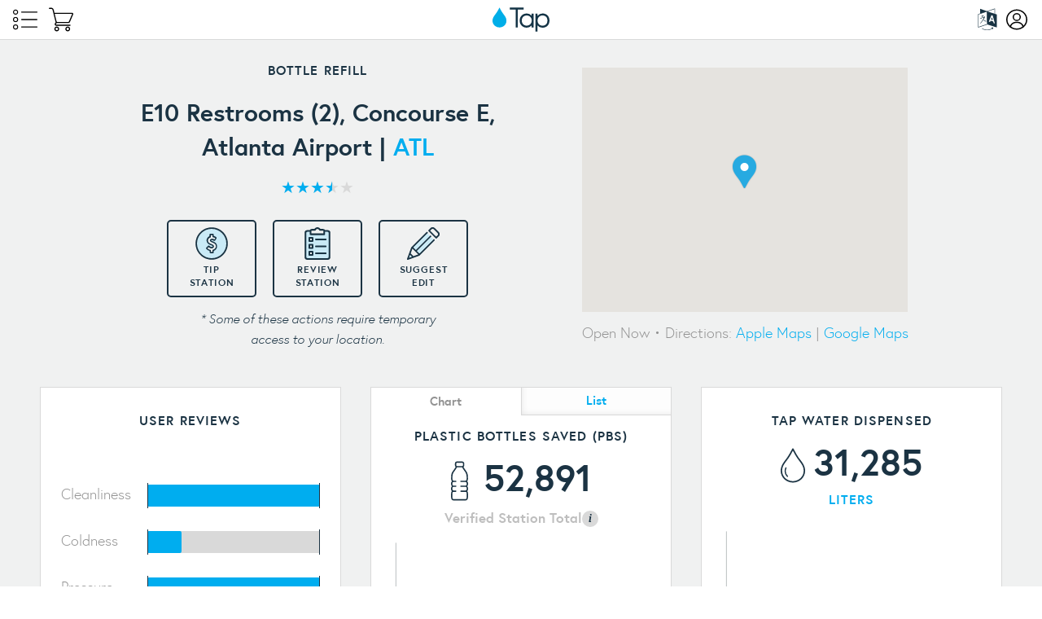

--- FILE ---
content_type: text/html; charset=UTF-8
request_url: https://findtap.com/stations/PV37KVN
body_size: 6467
content:
<!doctype html>
<html lang="en" class="">
<head>
    <meta charset="utf-8" />
    <meta http-equiv="x-ua-compatible" content="ie=edge">
    <meta name="viewport" content="width=device-width, initial-scale=1.0, maximum-scale=1.0, user-scalable=no">

        

    <title>Tap - E10 Restrooms (2), Concourse E, Atlanta Airport</title>
    
     

    <link rel="icon" type="image/png" href="/img/favicon-32.png" sizes="32x32" />
    <link rel="icon" type="image/png" href="/img/favicon-16.png" sizes="16x16" />

    <meta name="apple-itunes-app" content="app-id=1438558026">

    <meta name="google-site-verification" content="TB9M6UuUPkPYcFiIBme_thQLn8dpZ3CM3a3GMCQmhfU" />
    <meta name="csrf-token" content="gfAEhhlpJFnU7L0ukAvrJ7yZlmpZr3coPnD0BttX" />

    <meta property="og:url"          content="http://findtap.com/stations/PV37KVN" />
    <meta property="og:type"         content="website" />
    <meta property="fb:app_id"       content="" />
            
    <link href="https://fonts.googleapis.com/css?family=Roboto+Slab:700" rel="stylesheet">
    <link href="/build/css/website-3cb7e6efbe.css" rel="stylesheet" type="text/css">
    <script src="/js/foundation-modernizr.min.js"></script>
</head>
<body id="body">

        <script async src="/build/js/standalone/ga-c25e697829.js"></script>
    
    
        <header class="simple ">
  <div id="main-menu"> 
    <div class="icon-container">
      <a href="https://findtap.com/about" class="icon-link menu">
        <svg><use xlink:href="/img/svg-icons.svg#list-view"></use></svg>
      </a>

      <a href="https://shop.findtap.com/" target="_blank" class="icon-link menu">
        <svg><use xlink:href="/img/svg-icons.svg#shopping-cart-empty"></use></svg>
      </a>
    </div>
    
    <a class="logo absolute-center" href="https://findtap.com">
      <img src="https://findtap.com/img/tap-logo.svg">
    </a>

    <div class="icon-container">
      
      
      <div class="language">
        <button class="language-toggle">
          <img src="https://findtap.com/img/icons/language.svg">
        </button>
        
        <ul class="language-menu">
                      <li>
              <a href="https://findtap.com/lang/en/back">English</a>
            </li>
                      <li>
              <a href="https://findtap.com/lang/es/back">Español</a>
            </li>
                  </ul>
      </div>

      <a href="https://findtap.com/login" class="icon-link menu">
        <svg><use xlink:href="/img/svg-icons.svg#account-neutral"></use></svg>
      </a>

     
    </div>
  </div>

  </header>        
        
<div class="stations-single" data-latitude="33.639528" data-longitude="-84.425706">
  <div class="row column expanded alternate padded less-padded">
    <div class="row collapse">

      
      
      <div class="column station-hero">
  
        <div class="left">
          <h4>Bottle Refill</h4>

          <h2>
            E10 Restrooms (2), Concourse E, Atlanta Airport

                          | <a href="https://findtap.com/venues/ATLairport">ATL</a>
                      </h2>
          
                    
          <div class="station-meta"> 
                          <div class="star-rating" style="--score: 3.5" aria-label="Rating of this station is 3.5 out of 5."></div>
            
                      </div>

          <div class="cta-row">
            <a class="support-button" href="https://findtap.com/stations/PV37KVN/support">
              <div class="icon">
                <img src="https://findtap.com/img/support-station-coin.svg" alt="">
              </div>
              <h4>Tip<br>Station</h4>
            </a>

            <button class="review-button" data-action="https://findtap.com/stations/PV37KVN/review" data-station-type="standard">
              <div class="icon">
                <img src="https://findtap.com/img/survey-station.svg" alt="">
              </div>
              <h4>Review<br>Station</h4>
            </button>

            <button class="edit-button" data-action="https://findtap.com/stations/PV37KVN/edit" data-station-type="standard">
              <div class="icon">
                <img src="https://findtap.com/img/suggest-edit.svg" alt="">
              </div>
              <h4>Suggest<br>Edit</h4>
            </button>
          </div>

          <div class="cta-status small text-center"><em>* Some of these actions require temporary<br>access to your location.</em></div>
        </div>

        <div class="right">
          <div class="media">
            
            <div class="station-map">
              <input id="latitude" name="latitude" type="hidden" value="33.639528">
              <input id="longitude" name="longitude" type="hidden" value="-84.425706">
              <div id="gmap" class="js--gmap-area" data-icon="blue" style="display:none;"></div>
            </div>
          </div>

          <div class="directions">
            <p class="no-margin">
                              Open Now &bull;
              
              Directions:
              <span class="no-break">
                <a href="http://maps.apple.com/?daddr=33.639528,-84.425706&dirflg=w" target="_blank"
                  onclick="ga('send', 'event', {'eventCategory': 'Singe Station', 'eventAction': 'Apple Directions Click'})">Apple Maps</a> |
                <a href="https://www.google.com/maps/dir/?api=1&destination=33.639528,-84.425706&travelmode=walking" target="_blank"
                  onclick="ga('send', 'event', {'eventCategory': 'Singe Station', 'eventAction': 'Google Directions Click'})">Google Maps</a>
              </span>
            </p>
          </div>
        </div>

      </div>
    </div>
  </div>

  
  <div class="row column expanded alternate small-up-1 medium-up-3 padded-bottom less-padded">
    <div class="stations-cards">

      
      

      
                      <div class="card">
          <h4>User Reviews</h4>

          <div class="card-content">
            <table class="review-table">
                              <tr>
                  <td>Cleanliness</td>
                  <td class="meter-td">
                    <div class="progress "
                      role="progressbar" tabindex="0" aria-valuenow="5" aria-valuemin="0" aria-valuetext="5 percent" aria-valuemax="5">
                      <div class="progress-meter" style="width: 100%"></div>
                      <div class="ticks">
                        <span></span>
                        <span></span>
                      </div>
                    </div>
                  </td>
                </tr>
                              <tr>
                  <td>Coldness</td>
                  <td class="meter-td">
                    <div class="progress "
                      role="progressbar" tabindex="0" aria-valuenow="1" aria-valuemin="0" aria-valuetext="1 percent" aria-valuemax="5">
                      <div class="progress-meter" style="width: 20%"></div>
                      <div class="ticks">
                        <span></span>
                        <span></span>
                      </div>
                    </div>
                  </td>
                </tr>
                              <tr>
                  <td>Pressure</td>
                  <td class="meter-td">
                    <div class="progress labeled"
                      role="progressbar" tabindex="0" aria-valuenow="5" aria-valuemin="0" aria-valuetext="5 percent" aria-valuemax="5">
                      <div class="progress-meter" style="width: 100%"></div>
                      <div class="ticks">
                        <span></span>
                        <span></span>
                      </div>
                    </div>
                  </td>
                </tr>
                          </table>
          </div>

          <p class="small margin-top">Based on 1 user review.</p>
        </div>
      
      
              
        <div class="card tabbed-card active" data-tab-id="pbs-chart">
          <ul class="tabs">
            <li><span>Chart</span></li>
            <li><a href="#pbs-list">List</a></li>
          </ul>

          <h4>Plastic Bottles Saved (PBS)</h4>

          
          <div class="pbs-card-content">
            <div class="icon inset-left xs">
              <svg><use xlink:href="/img/svg-icons.svg#plastic-bottle"></use></svg>
              <div class="big-number">52,891</div>
            </div>
            <div class="subhead-with-hint">
              <h3><small>Verified Station Total</small></h3>
              <span aria-haspopup="true" class="badge info show-for-medium">
                <span class="hint--top-left" data-hint="Refill Stations data is verified by Tap."><span></span></span>
                <span class="i">i</span>
              </span>
            </div>

            <div class="count-charts unit-pbs"> 
    
          <div class="chart chart-max">
        <svg version="1.2" xmlns="http://www.w3.org/2000/svg" xmlns:xlink="http://www.w3.org/1999/xlink" 
          viewBox="0 0 440 200" class="graph" role="img">
          
          <polygon class="fill" points="
            20,150,420,150
            420, 170,
            20, 170"
          />

          <polyline class="line" points="20,150,420,150" />

          <g class="grid y-grid"><line x1="20" x2="20" y1="20" y2="170"></line></g>

          <g class="grid x-grid">
            <line x1="20" x2="420" y1="170" y2="170"></line>

                            
                                  <line x1="52020" 
                        x2="52020" 
                        y1="165" y2="170"></line>
                                      
          </g>

          

          <g class="labels x-labels">
                        <text text-anchor="end" x="420" y="190">Aug 24, 2023</text>
          </g>

          <g class="points">
                          
                                        
                              
                <circle cx="420" cy="150" r="3"
                        data-count="52891"
                        data-user-name="Anonymous User"
                        data-user-link="https://findtap.com/profile/LPXE44L"
                        data-filename="1692841973-442891-CZyoc.jpg"
                        data-count-reported-with-photo="52891"
                        data-last-reset-date=""></circle>
                                    </g>

          <line class="dashed-line" x1="200" x2="200" y1="170" y2="20"></line>

        </svg>
        <div class="chart-tooltip">
          <picture>
            <img src="" alt="">
          </picture>  
          <span class="count"></span>
        </div>

      </div>  
          <div class="chart chart-1y">
        <svg version="1.2" xmlns="http://www.w3.org/2000/svg" xmlns:xlink="http://www.w3.org/1999/xlink" 
          viewBox="0 0 440 200" class="graph" role="img">
          
          <polygon class="fill" points="
            20,150,420,150
            420, 170,
            20, 170"
          />

          <polyline class="line" points="20,150,420,150" />

          <g class="grid y-grid"><line x1="20" x2="20" y1="20" y2="170"></line></g>

          <g class="grid x-grid">
            <line x1="20" x2="420" y1="170" y2="170"></line>

                            
                                  <line x1="26.575342465753" 
                        x2="26.575342465753" 
                        y1="165" y2="170"></line>
                                  <line x1="59.912328767123" 
                        x2="59.912328767123" 
                        y1="165" y2="170"></line>
                                  <line x1="93.249315068493" 
                        x2="93.249315068493" 
                        y1="165" y2="170"></line>
                                  <line x1="126.58630136986" 
                        x2="126.58630136986" 
                        y1="165" y2="170"></line>
                                  <line x1="159.92328767123" 
                        x2="159.92328767123" 
                        y1="165" y2="170"></line>
                                  <line x1="193.2602739726" 
                        x2="193.2602739726" 
                        y1="165" y2="170"></line>
                                  <line x1="226.59726027397" 
                        x2="226.59726027397" 
                        y1="165" y2="170"></line>
                                  <line x1="259.93424657534" 
                        x2="259.93424657534" 
                        y1="165" y2="170"></line>
                                  <line x1="293.27123287671" 
                        x2="293.27123287671" 
                        y1="165" y2="170"></line>
                                  <line x1="326.60821917808" 
                        x2="326.60821917808" 
                        y1="165" y2="170"></line>
                                  <line x1="359.94520547945" 
                        x2="359.94520547945" 
                        y1="165" y2="170"></line>
                                  <line x1="393.28219178082" 
                        x2="393.28219178082" 
                        y1="165" y2="170"></line>
                
                
                      
          </g>

          

          <g class="labels x-labels">
                          <text text-anchor="start" x="20" y="190">Aug 25, 2022</text>
                        <text text-anchor="end" x="420" y="190">Aug 24, 2023</text>
          </g>

          <g class="points">
                          
                                        
                              
                <circle cx="420" cy="150" r="3"
                        data-count="52891"
                        data-user-name="Anonymous User"
                        data-user-link="https://findtap.com/profile/LPXE44L"
                        data-filename="1692841973-442891-CZyoc.jpg"
                        data-count-reported-with-photo="52891"
                        data-last-reset-date=""></circle>
                                    </g>

          <line class="dashed-line" x1="200" x2="200" y1="170" y2="20"></line>

        </svg>
        <div class="chart-tooltip">
          <picture>
            <img src="" alt="">
          </picture>  
          <span class="count"></span>
        </div>

      </div>  
          <div class="chart chart-1m">
        <svg version="1.2" xmlns="http://www.w3.org/2000/svg" xmlns:xlink="http://www.w3.org/1999/xlink" 
          viewBox="0 0 440 200" class="graph" role="img">
          
          <polygon class="fill" points="
            20,150,420,150
            420, 170,
            20, 170"
          />

          <polyline class="line" points="20,150,420,150" />

          <g class="grid y-grid"><line x1="20" x2="20" y1="20" y2="170"></line></g>

          <g class="grid x-grid">
            <line x1="20" x2="420" y1="170" y2="170"></line>

                            <line x1="220" x2="220" y1="165" y2="170"></line>    
                      
          </g>

          

          <g class="labels x-labels">
                          <text text-anchor="start" x="20" y="190">Jul 25, 2023</text>
                        <text text-anchor="end" x="420" y="190">Aug 24, 2023</text>
          </g>

          <g class="points">
                          
                                        
                              
                <circle cx="420" cy="150" r="3"
                        data-count="52891"
                        data-user-name="Anonymous User"
                        data-user-link="https://findtap.com/profile/LPXE44L"
                        data-filename="1692841973-442891-CZyoc.jpg"
                        data-count-reported-with-photo="52891"
                        data-last-reset-date=""></circle>
                                    </g>

          <line class="dashed-line" x1="200" x2="200" y1="170" y2="20"></line>

        </svg>
        <div class="chart-tooltip">
          <picture>
            <img src="" alt="">
          </picture>  
          <span class="count"></span>
        </div>

      </div>  
          <div class="chart chart-1w">
        <svg version="1.2" xmlns="http://www.w3.org/2000/svg" xmlns:xlink="http://www.w3.org/1999/xlink" 
          viewBox="0 0 440 200" class="graph" role="img">
          
          <polygon class="fill" points="
            20,150,420,150
            420, 170,
            20, 170"
          />

          <polyline class="line" points="20,150,420,150" />

          <g class="grid y-grid"><line x1="20" x2="20" y1="20" y2="170"></line></g>

          <g class="grid x-grid">
            <line x1="20" x2="420" y1="170" y2="170"></line>

                                              <line x1="86.666666666667" x2="86.666666666667" y1="165" y2="170"></line>
                                  <line x1="153.33333333333" x2="153.33333333333" y1="165" y2="170"></line>
                                  <line x1="220" x2="220" y1="165" y2="170"></line>
                                  <line x1="286.66666666667" x2="286.66666666667" y1="165" y2="170"></line>
                                  <line x1="353.33333333333" x2="353.33333333333" y1="165" y2="170"></line>
                                  <line x1="420" x2="420" y1="165" y2="170"></line>
                                      
          </g>

          

          <g class="labels x-labels">
                          <text text-anchor="start" x="20" y="190">Aug 18, 2023</text>
                        <text text-anchor="end" x="420" y="190">Aug 24, 2023</text>
          </g>

          <g class="points">
                          
                                        
                              
                <circle cx="420" cy="150" r="3"
                        data-count="52891"
                        data-user-name="Anonymous User"
                        data-user-link="https://findtap.com/profile/LPXE44L"
                        data-filename="1692841973-442891-CZyoc.jpg"
                        data-count-reported-with-photo="52891"
                        data-last-reset-date=""></circle>
                                    </g>

          <line class="dashed-line" x1="200" x2="200" y1="170" y2="20"></line>

        </svg>
        <div class="chart-tooltip">
          <picture>
            <img src="" alt="">
          </picture>  
          <span class="count"></span>
        </div>

      </div>  
    
    <div class="range-toggles js--range-toggles">
      <a href="#" data-range="1w"><span class="pad"><span class="label">1W</span></span></a>
      <a href="#" data-range="1m"><span class="pad"><span class="label">1M</span></span></a>
      <a href="#" data-range="1y"><span class="pad"><span class="label">1Y</span></span></a>
      <a href="#" data-range="max" class="active"><span class="pad"><span class="label">Max</span></span></a>
    </div>
  </div>

  
  
            </div>
        </div>

                <div class="card tabbed-card" data-tab-id="pbs-list" data-active-slide="1" data-total-slides="1">
          <ul class="tabs">
            <li><a href="#pbs-chart">Chart</a></li>
            <li><span>List</span></li>
          </ul>

          <h4>Plastic Bottles Saved (PBS)</h4>

          
          <div class="table">
            <div class="table-header">
              <span class="text-left">Date</span>
              <span class="text-right">Increase | Lifetime</span>
            </div>

                                                        <a href="https://findtap.com/storage/uploads/bottle_counters/1692841973-442891-CZyoc.jpg" target="_blank"
                  class="table-row pbs-list-photo active "
                  data-slide-index="1"
                  data-user-name="Anonymous User"
                  data-user-link="https://findtap.com/profile/LPXE44L"
                  data-count="52891"
                  data-count-reported-with-photo="52891"
                  data-last-reset-date="">

                  <span class="text-left">
                    <span class="black">1.</span>
                    Aug 24, 2023
                  </span>
                  <span class="text-right">
                    +52,891
                    &nbsp;&nbsp;
                    52,891
                  </span>
                </a>
                                    </div>

                  </div>


        
        <div class="card">
          <h4>Tap Water Dispensed</h4>

          <div class="water-dispensed-card-content">
            <div>
              <div class="icon inset-left xs">
                <svg><use xlink:href="/img/svg-icons.svg#drop"></use></svg>
                <div class="water-dispensed-odometer big-number">31,285</div>
                <div class="water-dispensed-odometer big-number hidden">8,265</div>
              </div>
              <h4>
                <a href="#" class="js--water-dispensed-toggle-units">
                  <span class="water-dispensed-unit">Liters</span>
                  <span class="water-dispensed-unit hidden">Gallons</span>
                </a>
              </h4>
            </div>

            <div class="count-charts unit-liter"> 
    
          <div class="chart chart-max">
        <svg version="1.2" xmlns="http://www.w3.org/2000/svg" xmlns:xlink="http://www.w3.org/1999/xlink" 
          viewBox="0 0 440 200" class="graph" role="img">
          
          <polygon class="fill" points="
            20,150,420,150
            420, 170,
            20, 170"
          />

          <polyline class="line" points="20,150,420,150" />

          <g class="grid y-grid"><line x1="20" x2="20" y1="20" y2="170"></line></g>

          <g class="grid x-grid">
            <line x1="20" x2="420" y1="170" y2="170"></line>

                            
                                  <line x1="52020" 
                        x2="52020" 
                        y1="165" y2="170"></line>
                                      
          </g>

          

          <g class="labels x-labels">
                        <text text-anchor="end" x="420" y="190">Aug 24, 2023</text>
          </g>

          <g class="points">
                          
                                        
                              
                <circle cx="420" cy="150" r="3"
                        data-count="31285026.5"
                        data-user-name=""
                        data-user-link=""
                        data-filename=""
                        data-count-reported-with-photo=""
                        data-last-reset-date=""></circle>
                                    </g>

          <line class="dashed-line" x1="200" x2="200" y1="170" y2="20"></line>

        </svg>
        <div class="chart-tooltip">
          <picture>
            <img src="" alt="">
          </picture>  
          <span class="count"></span>
        </div>

      </div>  
          <div class="chart chart-1y">
        <svg version="1.2" xmlns="http://www.w3.org/2000/svg" xmlns:xlink="http://www.w3.org/1999/xlink" 
          viewBox="0 0 440 200" class="graph" role="img">
          
          <polygon class="fill" points="
            20,150,420,150
            420, 170,
            20, 170"
          />

          <polyline class="line" points="20,150,420,150" />

          <g class="grid y-grid"><line x1="20" x2="20" y1="20" y2="170"></line></g>

          <g class="grid x-grid">
            <line x1="20" x2="420" y1="170" y2="170"></line>

                            
                                  <line x1="26.575342465753" 
                        x2="26.575342465753" 
                        y1="165" y2="170"></line>
                                  <line x1="59.912328767123" 
                        x2="59.912328767123" 
                        y1="165" y2="170"></line>
                                  <line x1="93.249315068493" 
                        x2="93.249315068493" 
                        y1="165" y2="170"></line>
                                  <line x1="126.58630136986" 
                        x2="126.58630136986" 
                        y1="165" y2="170"></line>
                                  <line x1="159.92328767123" 
                        x2="159.92328767123" 
                        y1="165" y2="170"></line>
                                  <line x1="193.2602739726" 
                        x2="193.2602739726" 
                        y1="165" y2="170"></line>
                                  <line x1="226.59726027397" 
                        x2="226.59726027397" 
                        y1="165" y2="170"></line>
                                  <line x1="259.93424657534" 
                        x2="259.93424657534" 
                        y1="165" y2="170"></line>
                                  <line x1="293.27123287671" 
                        x2="293.27123287671" 
                        y1="165" y2="170"></line>
                                  <line x1="326.60821917808" 
                        x2="326.60821917808" 
                        y1="165" y2="170"></line>
                                  <line x1="359.94520547945" 
                        x2="359.94520547945" 
                        y1="165" y2="170"></line>
                                  <line x1="393.28219178082" 
                        x2="393.28219178082" 
                        y1="165" y2="170"></line>
                
                
                      
          </g>

          

          <g class="labels x-labels">
                          <text text-anchor="start" x="20" y="190">Aug 25, 2022</text>
                        <text text-anchor="end" x="420" y="190">Aug 24, 2023</text>
          </g>

          <g class="points">
                          
                                        
                              
                <circle cx="420" cy="150" r="3"
                        data-count="31285026.5"
                        data-user-name=""
                        data-user-link=""
                        data-filename=""
                        data-count-reported-with-photo=""
                        data-last-reset-date=""></circle>
                                    </g>

          <line class="dashed-line" x1="200" x2="200" y1="170" y2="20"></line>

        </svg>
        <div class="chart-tooltip">
          <picture>
            <img src="" alt="">
          </picture>  
          <span class="count"></span>
        </div>

      </div>  
          <div class="chart chart-1m">
        <svg version="1.2" xmlns="http://www.w3.org/2000/svg" xmlns:xlink="http://www.w3.org/1999/xlink" 
          viewBox="0 0 440 200" class="graph" role="img">
          
          <polygon class="fill" points="
            20,150,420,150
            420, 170,
            20, 170"
          />

          <polyline class="line" points="20,150,420,150" />

          <g class="grid y-grid"><line x1="20" x2="20" y1="20" y2="170"></line></g>

          <g class="grid x-grid">
            <line x1="20" x2="420" y1="170" y2="170"></line>

                            <line x1="220" x2="220" y1="165" y2="170"></line>    
                      
          </g>

          

          <g class="labels x-labels">
                          <text text-anchor="start" x="20" y="190">Jul 25, 2023</text>
                        <text text-anchor="end" x="420" y="190">Aug 24, 2023</text>
          </g>

          <g class="points">
                          
                                        
                              
                <circle cx="420" cy="150" r="3"
                        data-count="31285026.5"
                        data-user-name=""
                        data-user-link=""
                        data-filename=""
                        data-count-reported-with-photo=""
                        data-last-reset-date=""></circle>
                                    </g>

          <line class="dashed-line" x1="200" x2="200" y1="170" y2="20"></line>

        </svg>
        <div class="chart-tooltip">
          <picture>
            <img src="" alt="">
          </picture>  
          <span class="count"></span>
        </div>

      </div>  
          <div class="chart chart-1w">
        <svg version="1.2" xmlns="http://www.w3.org/2000/svg" xmlns:xlink="http://www.w3.org/1999/xlink" 
          viewBox="0 0 440 200" class="graph" role="img">
          
          <polygon class="fill" points="
            20,150,420,150
            420, 170,
            20, 170"
          />

          <polyline class="line" points="20,150,420,150" />

          <g class="grid y-grid"><line x1="20" x2="20" y1="20" y2="170"></line></g>

          <g class="grid x-grid">
            <line x1="20" x2="420" y1="170" y2="170"></line>

                                              <line x1="86.666666666667" x2="86.666666666667" y1="165" y2="170"></line>
                                  <line x1="153.33333333333" x2="153.33333333333" y1="165" y2="170"></line>
                                  <line x1="220" x2="220" y1="165" y2="170"></line>
                                  <line x1="286.66666666667" x2="286.66666666667" y1="165" y2="170"></line>
                                  <line x1="353.33333333333" x2="353.33333333333" y1="165" y2="170"></line>
                                  <line x1="420" x2="420" y1="165" y2="170"></line>
                                      
          </g>

          

          <g class="labels x-labels">
                          <text text-anchor="start" x="20" y="190">Aug 18, 2023</text>
                        <text text-anchor="end" x="420" y="190">Aug 24, 2023</text>
          </g>

          <g class="points">
                          
                                        
                              
                <circle cx="420" cy="150" r="3"
                        data-count="31285026.5"
                        data-user-name=""
                        data-user-link=""
                        data-filename=""
                        data-count-reported-with-photo=""
                        data-last-reset-date=""></circle>
                                    </g>

          <line class="dashed-line" x1="200" x2="200" y1="170" y2="20"></line>

        </svg>
        <div class="chart-tooltip">
          <picture>
            <img src="" alt="">
          </picture>  
          <span class="count"></span>
        </div>

      </div>  
    
    <div class="range-toggles js--range-toggles">
      <a href="#" data-range="1w"><span class="pad"><span class="label">1W</span></span></a>
      <a href="#" data-range="1m"><span class="pad"><span class="label">1M</span></span></a>
      <a href="#" data-range="1y"><span class="pad"><span class="label">1Y</span></span></a>
      <a href="#" data-range="max" class="active"><span class="pad"><span class="label">Max</span></span></a>
    </div>
  </div>

  
  
            </div>
        </div>


        
        <div class="card" data-key="carbonEmissionsCard">
          <h4>Carbon Emissions Mitigated</h4>
          
          <div class="carbon-emissions-card-content">
            <div></div>

            <div>
              <div class="icon">
                <img src="https://findtap.com/img/icons/reduced-carbon.svg" alt="">
              </div>
              <div class="big-number">
                5.18
              </div>
              <h4>Tonnes</h4>
            </div>

            <p>
              <em>500 ml = 82.8 grams<br>1,000,000 grams = 1 tonne</em>
            </p>
          </div>
        </div>
      
      
              <div class="card">
          <h4>Hardware Features</h4>
          <div class="card-content">
            <div class="icon-grid">

              
                              <div>
                  <div class="icon s">
                    <img src="https://findtap.com/img/filtered-water.svg" alt="">
                  </div>
                  <p>Filtered</p>
                </div>
                          </div>
          </div>

                      
            <div class="filter-status small">Filter Status <div class="filter-indicator green"></div></div>
                  </div>
      
      
      
      
      
    </div>
  </div>

  <div class="row alternate expanded column padded less-padded text-center border-top">
    <h4>Data Sources</h4>

    <p class="no-margin">
              GPS: <a href="https://findtap.com/profile/LWVYWWN" target="_blank">Shimon</a>
      
              <br>Latest User Review: 

                
        08/24/2023
      
              <br>Latest Filter Status: 

        <a href="https://findtap.com/profile/LPXE44L" target="_blank">Anonymous User</a>
        08/24/2023
      
              <br>Latest Plastic Bottles Saved: 
      
        <a href="https://findtap.com/profile/LPXE44L" target="_blank">Anonymous User</a>        
        01/11/2024
          </p>
  </div>

  

    
      <div class="reveal" id="count-charts-photo-modal" data-reveal>
    <img src="" alt="">
    <div class="pbs-photo-meta">
      <span class="reported-count"></span> Plastic Bottles Saved<br>
      <div class="attribution">Reported by <a href="#" target="_blank"></a></div>
      <div class="reset-message">
        *This refill station counter was last reset to zero before <span class="reset-date"></span>, 
        the lifetime count was <span class="cumulative-count"></span> at the time of this reporting.
      </div>
    </div>
    <button class="close-button" data-close aria-label="Close modal" type="button">
      <span aria-hidden="true">&times;</span>
    </button>
  </div>
    <div class="reveal" id="count-charts-photo-modal" data-reveal>
    <img src="" alt="">
    <div class="pbs-photo-meta">
      <span class="reported-count"></span> Plastic Bottles Saved<br>
      <div class="attribution">Reported by <a href="#" target="_blank"></a></div>
      <div class="reset-message">
        *This refill station counter was last reset to zero before <span class="reset-date"></span>, 
        the lifetime count was <span class="cumulative-count"></span> at the time of this reporting.
      </div>
    </div>
    <button class="close-button" data-close aria-label="Close modal" type="button">
      <span aria-hidden="true">&times;</span>
    </button>
  </div>
  
    <footer class="row expanded column simple">

  
  <div class="title-bar">
    <div class="title-bar-left">
      <span>&copy; 2026 Tap Projects Inc.</span>
    </div>
    <div class="title-bar-center">
    </div>
    <div class="title-bar-right">
      <a href="https://www.facebook.com/Drinktap" target="_blank" class="social-icon">
        <svg><use xlink:href="/img/svg-icons.svg#facebook"></use></svg></a>
      <a href="https://www.instagram.com/drinktap/" target="_blank" class="social-icon">
        <svg><use xlink:href="/img/svg-icons.svg#instagram"></use></svg></a>
      <a href="https://twitter.com/findtapdotcom/" target="_blank" class="social-icon">
        <svg><use xlink:href="/img/svg-icons.svg#twitter-x"></use></svg></a>
    </div>
  </div>
</footer> 
    
    <script defer src="//ajax.googleapis.com/ajax/libs/jquery/1.11.3/jquery.min.js"></script>
    <script defer src="/build/js/standalone/jquery-443dd6c3b9.local.js"></script>
    
    <script defer src="//ajax.googleapis.com/ajax/libs/jqueryui/1.11.4/jquery-ui.min.js"></script>

    <script src="https://www.google.com/recaptcha/api.js?hl=&render=6LdgI9QqAAAAAIbnczXy4ux6SQR4zx2SfbQ8Yebk"></script>

    
    <script defer src="/build/js/global-8e8ca2abc3.js"></script>
    <script defer src="/build/js/website-a83a18f1be.js"></script>
    
    
    
        <script defer src="/build/js/views/website-94b7a443a4.countChart.js"></script>
      <script defer src="/build/js/views/website-94b7a443a4.countChart.js"></script>
  <script defer src="//maps.google.com/maps/api/js?v=3&key=AIzaSyCZJqyh9vIcnvX8Evs95-Hz0thF0qg1yU0&callback=Function.prototype"></script>
<script>
window.addEventListener('DOMContentLoaded', function() {
  (function($) {
    window.gmap_init(15, false); // Zoom 15, not draggable.

    // Admin button to delete a PBS entry
    $('.delete-pbs-count').on('click', function(e) {
      e.preventDefault();
      var self = $(this);
      self.prop('disabled', true);

      if (confirm("You're about to permanently delete a plastic bottle count. This process can't be reversed.") == true) {
        $.post(self.data('action'), function(data) {
          location.reload(); // Refresh page
        });  
      } else {
        self.prop('disabled', false);
      }
    });

    //
    $('.support-button').on('click', function(e) {
      ga('send', 'event', {'eventCategory': 'Singe Station', 'eventAction': 'Support Button Click'});
    });

    $('.review-button').on('click', function(e) {
      e.preventDefault();
      var self = $(this);
      self.prop('disabled', true);

      ga('send', 'event', {'eventCategory': 'Singe Station', 'eventAction': 'Review Button Click'});

      if ($(this).data('station-type') == 'business') {
        $.post(self.data('action'), function(data) {
          displayCTAStatus('Your input was recorded. This feature is coming soon!');
        });
      } else {
        (new Promise(checkGeofence))
        .then(function(coords) {
          self.prop('disabled', false);
          window.location.href = self.data('action');
        })
        .catch(() => {
          // Error
          self.prop('disabled', false);
        });
      }
    });

    $('.edit-button').on('click', function(e) {
      e.preventDefault();
      var self = $(this);
      self.prop('disabled', true);

      ga('send', 'event', {'eventCategory': 'Singe Station', 'eventAction': 'Edit Button Click'});

      if ($(this).data('station-type') == 'business') {
        $.post(self.data('action'), function(data) {
          displayCTAStatus('Your input was recorded. This feature is coming soon!');
        });
      } else {
        (new Promise(checkGeofence))
        .then(function(coords) {
          self.prop('disabled', false);
          window.location.href = self.data('action');
        })
        .catch(() => {
          // Error
          self.prop('disabled', false);
        });
      }
    });

    $('.broken-button').on('click', function(e) {
      e.preventDefault();
      var self = $(this);
      self.prop('disabled', true);

      ga('send', 'event', {'eventCategory': 'Singe Station', 'eventAction': 'Repair Button Click'});

      (new Promise(checkGeofence))
      .then(function(coords) {
        $.post(self.data('action'), function(data) {
          displayCTAStatus('Thank you for submitting your feedback!');
        });
      })
      .catch(() => {
        // Error
        self.prop('disabled', false);
      });
    });

    //
    $('.pbs-list-photo').on('click', function(e) {

      e.preventDefault();

      $('#count-charts-photo-modal img').attr('src', $(this).attr('href'));

      var photoModalMeta = $('#count-charts-photo-modal .pbs-photo-meta');
      photoModalMeta.find('.reported-count').html($(this).data('count-reported-with-photo').toLocaleString('en-US'));
      
      if($(this).data('user-name') && $(this).data('user-link')) {
        photoModalMeta.find('.attribution a').attr('href', $(this).data('user-link')).html($(this).data('user-name'));
        photoModalMeta.find('.attribution').show();
      } else {
        photoModalMeta.find('.attribution').hide();
      }

      if ($(this).data('count') != $(this).data('count-reported-with-photo')) {
        photoModalMeta.find('.reset-date').html($(this).data('last-reset-date'));
        photoModalMeta.find('.cumulative-count').html($(this).data('count').toLocaleString('en-US'));
        photoModalMeta.find('.reset-message').show();
      } else {
        photoModalMeta.find('.reset-message').hide();
      }
        
      $('#count-charts-photo-modal').foundation('open');
    });

    //
    function checkGeofence(resolve, reject) {
            
      if(!navigator.geolocation) {
        displayCTAStatus('Geolocation is not supported by your browser.', true);
        reject();
      } else {
        displayCTAStatus('Locating...');
        
        navigator.geolocation.getCurrentPosition(function(position) {
          var station = $('.stations-single');

          //
          $('.geo-accuracy').html(position.coords.accuracy);

          if (position.coords.accuracy > 1000) {
            displayCTAStatus('We couldn’t get an accurate location. Please try again with a GPS-enabled device.', true);
            reject();
          }

          if (distance(station.data('latitude'), station.data('longitude'), position.coords.latitude, position.coords.longitude) > (100 + position.coords.accuracy)) {
            displayCTAStatus('Station geofenced to ensure feedback accuracy. Get within 25 meters to unlock this feature.', true);
            reject();
          }

          resolve(position.coords);
          return;

        }, function(err) {
          displayCTAStatus('Please update your settings to allow<br> access to your location.', true);
          reject();
        }, {
          enableHighAccuracy: true,
          maximumAge: 1000 // Infinity
        });
      }
    }

    // Returns distance in meters
    function distance(lat1, lon1, lat2, lon2) {
      var p = 0.017453292519943295;    // Math.PI / 180
      var c = Math.cos;
      var a = 0.5 - c((lat2 - lat1) * p)/2 + 
              c(lat1 * p) * c(lat2 * p) * 
              (1 - c((lon2 - lon1) * p))/2;

      var km_distance = 12742 * Math.asin(Math.sqrt(a)); // 2 * R; R = 6371 km
      return 1000 * km_distance;
    }

    function displayCTAStatus(mssg, error) {
      $('.cta-status').fadeOut(150, function() {
        if (error === true) {
          $(this).addClass('error');
        } else {
          $(this).removeClass('error');
        }

        $(this).html(mssg).fadeIn(150);
      });
    }

  })(jQuery);
});
</script>
<script defer src="https://static.cloudflareinsights.com/beacon.min.js/vcd15cbe7772f49c399c6a5babf22c1241717689176015" integrity="sha512-ZpsOmlRQV6y907TI0dKBHq9Md29nnaEIPlkf84rnaERnq6zvWvPUqr2ft8M1aS28oN72PdrCzSjY4U6VaAw1EQ==" data-cf-beacon='{"version":"2024.11.0","token":"da42f32e7ee84b0d8692aeaccc82262c","r":1,"server_timing":{"name":{"cfCacheStatus":true,"cfEdge":true,"cfExtPri":true,"cfL4":true,"cfOrigin":true,"cfSpeedBrain":true},"location_startswith":null}}' crossorigin="anonymous"></script>
</body>
</html>

--- FILE ---
content_type: text/html; charset=utf-8
request_url: https://www.google.com/recaptcha/api2/anchor?ar=1&k=6LdgI9QqAAAAAIbnczXy4ux6SQR4zx2SfbQ8Yebk&co=aHR0cHM6Ly9maW5kdGFwLmNvbTo0NDM.&hl=en&v=PoyoqOPhxBO7pBk68S4YbpHZ&size=invisible&anchor-ms=20000&execute-ms=30000&cb=36hzrc6a4zdn
body_size: 48742
content:
<!DOCTYPE HTML><html dir="ltr" lang="en"><head><meta http-equiv="Content-Type" content="text/html; charset=UTF-8">
<meta http-equiv="X-UA-Compatible" content="IE=edge">
<title>reCAPTCHA</title>
<style type="text/css">
/* cyrillic-ext */
@font-face {
  font-family: 'Roboto';
  font-style: normal;
  font-weight: 400;
  font-stretch: 100%;
  src: url(//fonts.gstatic.com/s/roboto/v48/KFO7CnqEu92Fr1ME7kSn66aGLdTylUAMa3GUBHMdazTgWw.woff2) format('woff2');
  unicode-range: U+0460-052F, U+1C80-1C8A, U+20B4, U+2DE0-2DFF, U+A640-A69F, U+FE2E-FE2F;
}
/* cyrillic */
@font-face {
  font-family: 'Roboto';
  font-style: normal;
  font-weight: 400;
  font-stretch: 100%;
  src: url(//fonts.gstatic.com/s/roboto/v48/KFO7CnqEu92Fr1ME7kSn66aGLdTylUAMa3iUBHMdazTgWw.woff2) format('woff2');
  unicode-range: U+0301, U+0400-045F, U+0490-0491, U+04B0-04B1, U+2116;
}
/* greek-ext */
@font-face {
  font-family: 'Roboto';
  font-style: normal;
  font-weight: 400;
  font-stretch: 100%;
  src: url(//fonts.gstatic.com/s/roboto/v48/KFO7CnqEu92Fr1ME7kSn66aGLdTylUAMa3CUBHMdazTgWw.woff2) format('woff2');
  unicode-range: U+1F00-1FFF;
}
/* greek */
@font-face {
  font-family: 'Roboto';
  font-style: normal;
  font-weight: 400;
  font-stretch: 100%;
  src: url(//fonts.gstatic.com/s/roboto/v48/KFO7CnqEu92Fr1ME7kSn66aGLdTylUAMa3-UBHMdazTgWw.woff2) format('woff2');
  unicode-range: U+0370-0377, U+037A-037F, U+0384-038A, U+038C, U+038E-03A1, U+03A3-03FF;
}
/* math */
@font-face {
  font-family: 'Roboto';
  font-style: normal;
  font-weight: 400;
  font-stretch: 100%;
  src: url(//fonts.gstatic.com/s/roboto/v48/KFO7CnqEu92Fr1ME7kSn66aGLdTylUAMawCUBHMdazTgWw.woff2) format('woff2');
  unicode-range: U+0302-0303, U+0305, U+0307-0308, U+0310, U+0312, U+0315, U+031A, U+0326-0327, U+032C, U+032F-0330, U+0332-0333, U+0338, U+033A, U+0346, U+034D, U+0391-03A1, U+03A3-03A9, U+03B1-03C9, U+03D1, U+03D5-03D6, U+03F0-03F1, U+03F4-03F5, U+2016-2017, U+2034-2038, U+203C, U+2040, U+2043, U+2047, U+2050, U+2057, U+205F, U+2070-2071, U+2074-208E, U+2090-209C, U+20D0-20DC, U+20E1, U+20E5-20EF, U+2100-2112, U+2114-2115, U+2117-2121, U+2123-214F, U+2190, U+2192, U+2194-21AE, U+21B0-21E5, U+21F1-21F2, U+21F4-2211, U+2213-2214, U+2216-22FF, U+2308-230B, U+2310, U+2319, U+231C-2321, U+2336-237A, U+237C, U+2395, U+239B-23B7, U+23D0, U+23DC-23E1, U+2474-2475, U+25AF, U+25B3, U+25B7, U+25BD, U+25C1, U+25CA, U+25CC, U+25FB, U+266D-266F, U+27C0-27FF, U+2900-2AFF, U+2B0E-2B11, U+2B30-2B4C, U+2BFE, U+3030, U+FF5B, U+FF5D, U+1D400-1D7FF, U+1EE00-1EEFF;
}
/* symbols */
@font-face {
  font-family: 'Roboto';
  font-style: normal;
  font-weight: 400;
  font-stretch: 100%;
  src: url(//fonts.gstatic.com/s/roboto/v48/KFO7CnqEu92Fr1ME7kSn66aGLdTylUAMaxKUBHMdazTgWw.woff2) format('woff2');
  unicode-range: U+0001-000C, U+000E-001F, U+007F-009F, U+20DD-20E0, U+20E2-20E4, U+2150-218F, U+2190, U+2192, U+2194-2199, U+21AF, U+21E6-21F0, U+21F3, U+2218-2219, U+2299, U+22C4-22C6, U+2300-243F, U+2440-244A, U+2460-24FF, U+25A0-27BF, U+2800-28FF, U+2921-2922, U+2981, U+29BF, U+29EB, U+2B00-2BFF, U+4DC0-4DFF, U+FFF9-FFFB, U+10140-1018E, U+10190-1019C, U+101A0, U+101D0-101FD, U+102E0-102FB, U+10E60-10E7E, U+1D2C0-1D2D3, U+1D2E0-1D37F, U+1F000-1F0FF, U+1F100-1F1AD, U+1F1E6-1F1FF, U+1F30D-1F30F, U+1F315, U+1F31C, U+1F31E, U+1F320-1F32C, U+1F336, U+1F378, U+1F37D, U+1F382, U+1F393-1F39F, U+1F3A7-1F3A8, U+1F3AC-1F3AF, U+1F3C2, U+1F3C4-1F3C6, U+1F3CA-1F3CE, U+1F3D4-1F3E0, U+1F3ED, U+1F3F1-1F3F3, U+1F3F5-1F3F7, U+1F408, U+1F415, U+1F41F, U+1F426, U+1F43F, U+1F441-1F442, U+1F444, U+1F446-1F449, U+1F44C-1F44E, U+1F453, U+1F46A, U+1F47D, U+1F4A3, U+1F4B0, U+1F4B3, U+1F4B9, U+1F4BB, U+1F4BF, U+1F4C8-1F4CB, U+1F4D6, U+1F4DA, U+1F4DF, U+1F4E3-1F4E6, U+1F4EA-1F4ED, U+1F4F7, U+1F4F9-1F4FB, U+1F4FD-1F4FE, U+1F503, U+1F507-1F50B, U+1F50D, U+1F512-1F513, U+1F53E-1F54A, U+1F54F-1F5FA, U+1F610, U+1F650-1F67F, U+1F687, U+1F68D, U+1F691, U+1F694, U+1F698, U+1F6AD, U+1F6B2, U+1F6B9-1F6BA, U+1F6BC, U+1F6C6-1F6CF, U+1F6D3-1F6D7, U+1F6E0-1F6EA, U+1F6F0-1F6F3, U+1F6F7-1F6FC, U+1F700-1F7FF, U+1F800-1F80B, U+1F810-1F847, U+1F850-1F859, U+1F860-1F887, U+1F890-1F8AD, U+1F8B0-1F8BB, U+1F8C0-1F8C1, U+1F900-1F90B, U+1F93B, U+1F946, U+1F984, U+1F996, U+1F9E9, U+1FA00-1FA6F, U+1FA70-1FA7C, U+1FA80-1FA89, U+1FA8F-1FAC6, U+1FACE-1FADC, U+1FADF-1FAE9, U+1FAF0-1FAF8, U+1FB00-1FBFF;
}
/* vietnamese */
@font-face {
  font-family: 'Roboto';
  font-style: normal;
  font-weight: 400;
  font-stretch: 100%;
  src: url(//fonts.gstatic.com/s/roboto/v48/KFO7CnqEu92Fr1ME7kSn66aGLdTylUAMa3OUBHMdazTgWw.woff2) format('woff2');
  unicode-range: U+0102-0103, U+0110-0111, U+0128-0129, U+0168-0169, U+01A0-01A1, U+01AF-01B0, U+0300-0301, U+0303-0304, U+0308-0309, U+0323, U+0329, U+1EA0-1EF9, U+20AB;
}
/* latin-ext */
@font-face {
  font-family: 'Roboto';
  font-style: normal;
  font-weight: 400;
  font-stretch: 100%;
  src: url(//fonts.gstatic.com/s/roboto/v48/KFO7CnqEu92Fr1ME7kSn66aGLdTylUAMa3KUBHMdazTgWw.woff2) format('woff2');
  unicode-range: U+0100-02BA, U+02BD-02C5, U+02C7-02CC, U+02CE-02D7, U+02DD-02FF, U+0304, U+0308, U+0329, U+1D00-1DBF, U+1E00-1E9F, U+1EF2-1EFF, U+2020, U+20A0-20AB, U+20AD-20C0, U+2113, U+2C60-2C7F, U+A720-A7FF;
}
/* latin */
@font-face {
  font-family: 'Roboto';
  font-style: normal;
  font-weight: 400;
  font-stretch: 100%;
  src: url(//fonts.gstatic.com/s/roboto/v48/KFO7CnqEu92Fr1ME7kSn66aGLdTylUAMa3yUBHMdazQ.woff2) format('woff2');
  unicode-range: U+0000-00FF, U+0131, U+0152-0153, U+02BB-02BC, U+02C6, U+02DA, U+02DC, U+0304, U+0308, U+0329, U+2000-206F, U+20AC, U+2122, U+2191, U+2193, U+2212, U+2215, U+FEFF, U+FFFD;
}
/* cyrillic-ext */
@font-face {
  font-family: 'Roboto';
  font-style: normal;
  font-weight: 500;
  font-stretch: 100%;
  src: url(//fonts.gstatic.com/s/roboto/v48/KFO7CnqEu92Fr1ME7kSn66aGLdTylUAMa3GUBHMdazTgWw.woff2) format('woff2');
  unicode-range: U+0460-052F, U+1C80-1C8A, U+20B4, U+2DE0-2DFF, U+A640-A69F, U+FE2E-FE2F;
}
/* cyrillic */
@font-face {
  font-family: 'Roboto';
  font-style: normal;
  font-weight: 500;
  font-stretch: 100%;
  src: url(//fonts.gstatic.com/s/roboto/v48/KFO7CnqEu92Fr1ME7kSn66aGLdTylUAMa3iUBHMdazTgWw.woff2) format('woff2');
  unicode-range: U+0301, U+0400-045F, U+0490-0491, U+04B0-04B1, U+2116;
}
/* greek-ext */
@font-face {
  font-family: 'Roboto';
  font-style: normal;
  font-weight: 500;
  font-stretch: 100%;
  src: url(//fonts.gstatic.com/s/roboto/v48/KFO7CnqEu92Fr1ME7kSn66aGLdTylUAMa3CUBHMdazTgWw.woff2) format('woff2');
  unicode-range: U+1F00-1FFF;
}
/* greek */
@font-face {
  font-family: 'Roboto';
  font-style: normal;
  font-weight: 500;
  font-stretch: 100%;
  src: url(//fonts.gstatic.com/s/roboto/v48/KFO7CnqEu92Fr1ME7kSn66aGLdTylUAMa3-UBHMdazTgWw.woff2) format('woff2');
  unicode-range: U+0370-0377, U+037A-037F, U+0384-038A, U+038C, U+038E-03A1, U+03A3-03FF;
}
/* math */
@font-face {
  font-family: 'Roboto';
  font-style: normal;
  font-weight: 500;
  font-stretch: 100%;
  src: url(//fonts.gstatic.com/s/roboto/v48/KFO7CnqEu92Fr1ME7kSn66aGLdTylUAMawCUBHMdazTgWw.woff2) format('woff2');
  unicode-range: U+0302-0303, U+0305, U+0307-0308, U+0310, U+0312, U+0315, U+031A, U+0326-0327, U+032C, U+032F-0330, U+0332-0333, U+0338, U+033A, U+0346, U+034D, U+0391-03A1, U+03A3-03A9, U+03B1-03C9, U+03D1, U+03D5-03D6, U+03F0-03F1, U+03F4-03F5, U+2016-2017, U+2034-2038, U+203C, U+2040, U+2043, U+2047, U+2050, U+2057, U+205F, U+2070-2071, U+2074-208E, U+2090-209C, U+20D0-20DC, U+20E1, U+20E5-20EF, U+2100-2112, U+2114-2115, U+2117-2121, U+2123-214F, U+2190, U+2192, U+2194-21AE, U+21B0-21E5, U+21F1-21F2, U+21F4-2211, U+2213-2214, U+2216-22FF, U+2308-230B, U+2310, U+2319, U+231C-2321, U+2336-237A, U+237C, U+2395, U+239B-23B7, U+23D0, U+23DC-23E1, U+2474-2475, U+25AF, U+25B3, U+25B7, U+25BD, U+25C1, U+25CA, U+25CC, U+25FB, U+266D-266F, U+27C0-27FF, U+2900-2AFF, U+2B0E-2B11, U+2B30-2B4C, U+2BFE, U+3030, U+FF5B, U+FF5D, U+1D400-1D7FF, U+1EE00-1EEFF;
}
/* symbols */
@font-face {
  font-family: 'Roboto';
  font-style: normal;
  font-weight: 500;
  font-stretch: 100%;
  src: url(//fonts.gstatic.com/s/roboto/v48/KFO7CnqEu92Fr1ME7kSn66aGLdTylUAMaxKUBHMdazTgWw.woff2) format('woff2');
  unicode-range: U+0001-000C, U+000E-001F, U+007F-009F, U+20DD-20E0, U+20E2-20E4, U+2150-218F, U+2190, U+2192, U+2194-2199, U+21AF, U+21E6-21F0, U+21F3, U+2218-2219, U+2299, U+22C4-22C6, U+2300-243F, U+2440-244A, U+2460-24FF, U+25A0-27BF, U+2800-28FF, U+2921-2922, U+2981, U+29BF, U+29EB, U+2B00-2BFF, U+4DC0-4DFF, U+FFF9-FFFB, U+10140-1018E, U+10190-1019C, U+101A0, U+101D0-101FD, U+102E0-102FB, U+10E60-10E7E, U+1D2C0-1D2D3, U+1D2E0-1D37F, U+1F000-1F0FF, U+1F100-1F1AD, U+1F1E6-1F1FF, U+1F30D-1F30F, U+1F315, U+1F31C, U+1F31E, U+1F320-1F32C, U+1F336, U+1F378, U+1F37D, U+1F382, U+1F393-1F39F, U+1F3A7-1F3A8, U+1F3AC-1F3AF, U+1F3C2, U+1F3C4-1F3C6, U+1F3CA-1F3CE, U+1F3D4-1F3E0, U+1F3ED, U+1F3F1-1F3F3, U+1F3F5-1F3F7, U+1F408, U+1F415, U+1F41F, U+1F426, U+1F43F, U+1F441-1F442, U+1F444, U+1F446-1F449, U+1F44C-1F44E, U+1F453, U+1F46A, U+1F47D, U+1F4A3, U+1F4B0, U+1F4B3, U+1F4B9, U+1F4BB, U+1F4BF, U+1F4C8-1F4CB, U+1F4D6, U+1F4DA, U+1F4DF, U+1F4E3-1F4E6, U+1F4EA-1F4ED, U+1F4F7, U+1F4F9-1F4FB, U+1F4FD-1F4FE, U+1F503, U+1F507-1F50B, U+1F50D, U+1F512-1F513, U+1F53E-1F54A, U+1F54F-1F5FA, U+1F610, U+1F650-1F67F, U+1F687, U+1F68D, U+1F691, U+1F694, U+1F698, U+1F6AD, U+1F6B2, U+1F6B9-1F6BA, U+1F6BC, U+1F6C6-1F6CF, U+1F6D3-1F6D7, U+1F6E0-1F6EA, U+1F6F0-1F6F3, U+1F6F7-1F6FC, U+1F700-1F7FF, U+1F800-1F80B, U+1F810-1F847, U+1F850-1F859, U+1F860-1F887, U+1F890-1F8AD, U+1F8B0-1F8BB, U+1F8C0-1F8C1, U+1F900-1F90B, U+1F93B, U+1F946, U+1F984, U+1F996, U+1F9E9, U+1FA00-1FA6F, U+1FA70-1FA7C, U+1FA80-1FA89, U+1FA8F-1FAC6, U+1FACE-1FADC, U+1FADF-1FAE9, U+1FAF0-1FAF8, U+1FB00-1FBFF;
}
/* vietnamese */
@font-face {
  font-family: 'Roboto';
  font-style: normal;
  font-weight: 500;
  font-stretch: 100%;
  src: url(//fonts.gstatic.com/s/roboto/v48/KFO7CnqEu92Fr1ME7kSn66aGLdTylUAMa3OUBHMdazTgWw.woff2) format('woff2');
  unicode-range: U+0102-0103, U+0110-0111, U+0128-0129, U+0168-0169, U+01A0-01A1, U+01AF-01B0, U+0300-0301, U+0303-0304, U+0308-0309, U+0323, U+0329, U+1EA0-1EF9, U+20AB;
}
/* latin-ext */
@font-face {
  font-family: 'Roboto';
  font-style: normal;
  font-weight: 500;
  font-stretch: 100%;
  src: url(//fonts.gstatic.com/s/roboto/v48/KFO7CnqEu92Fr1ME7kSn66aGLdTylUAMa3KUBHMdazTgWw.woff2) format('woff2');
  unicode-range: U+0100-02BA, U+02BD-02C5, U+02C7-02CC, U+02CE-02D7, U+02DD-02FF, U+0304, U+0308, U+0329, U+1D00-1DBF, U+1E00-1E9F, U+1EF2-1EFF, U+2020, U+20A0-20AB, U+20AD-20C0, U+2113, U+2C60-2C7F, U+A720-A7FF;
}
/* latin */
@font-face {
  font-family: 'Roboto';
  font-style: normal;
  font-weight: 500;
  font-stretch: 100%;
  src: url(//fonts.gstatic.com/s/roboto/v48/KFO7CnqEu92Fr1ME7kSn66aGLdTylUAMa3yUBHMdazQ.woff2) format('woff2');
  unicode-range: U+0000-00FF, U+0131, U+0152-0153, U+02BB-02BC, U+02C6, U+02DA, U+02DC, U+0304, U+0308, U+0329, U+2000-206F, U+20AC, U+2122, U+2191, U+2193, U+2212, U+2215, U+FEFF, U+FFFD;
}
/* cyrillic-ext */
@font-face {
  font-family: 'Roboto';
  font-style: normal;
  font-weight: 900;
  font-stretch: 100%;
  src: url(//fonts.gstatic.com/s/roboto/v48/KFO7CnqEu92Fr1ME7kSn66aGLdTylUAMa3GUBHMdazTgWw.woff2) format('woff2');
  unicode-range: U+0460-052F, U+1C80-1C8A, U+20B4, U+2DE0-2DFF, U+A640-A69F, U+FE2E-FE2F;
}
/* cyrillic */
@font-face {
  font-family: 'Roboto';
  font-style: normal;
  font-weight: 900;
  font-stretch: 100%;
  src: url(//fonts.gstatic.com/s/roboto/v48/KFO7CnqEu92Fr1ME7kSn66aGLdTylUAMa3iUBHMdazTgWw.woff2) format('woff2');
  unicode-range: U+0301, U+0400-045F, U+0490-0491, U+04B0-04B1, U+2116;
}
/* greek-ext */
@font-face {
  font-family: 'Roboto';
  font-style: normal;
  font-weight: 900;
  font-stretch: 100%;
  src: url(//fonts.gstatic.com/s/roboto/v48/KFO7CnqEu92Fr1ME7kSn66aGLdTylUAMa3CUBHMdazTgWw.woff2) format('woff2');
  unicode-range: U+1F00-1FFF;
}
/* greek */
@font-face {
  font-family: 'Roboto';
  font-style: normal;
  font-weight: 900;
  font-stretch: 100%;
  src: url(//fonts.gstatic.com/s/roboto/v48/KFO7CnqEu92Fr1ME7kSn66aGLdTylUAMa3-UBHMdazTgWw.woff2) format('woff2');
  unicode-range: U+0370-0377, U+037A-037F, U+0384-038A, U+038C, U+038E-03A1, U+03A3-03FF;
}
/* math */
@font-face {
  font-family: 'Roboto';
  font-style: normal;
  font-weight: 900;
  font-stretch: 100%;
  src: url(//fonts.gstatic.com/s/roboto/v48/KFO7CnqEu92Fr1ME7kSn66aGLdTylUAMawCUBHMdazTgWw.woff2) format('woff2');
  unicode-range: U+0302-0303, U+0305, U+0307-0308, U+0310, U+0312, U+0315, U+031A, U+0326-0327, U+032C, U+032F-0330, U+0332-0333, U+0338, U+033A, U+0346, U+034D, U+0391-03A1, U+03A3-03A9, U+03B1-03C9, U+03D1, U+03D5-03D6, U+03F0-03F1, U+03F4-03F5, U+2016-2017, U+2034-2038, U+203C, U+2040, U+2043, U+2047, U+2050, U+2057, U+205F, U+2070-2071, U+2074-208E, U+2090-209C, U+20D0-20DC, U+20E1, U+20E5-20EF, U+2100-2112, U+2114-2115, U+2117-2121, U+2123-214F, U+2190, U+2192, U+2194-21AE, U+21B0-21E5, U+21F1-21F2, U+21F4-2211, U+2213-2214, U+2216-22FF, U+2308-230B, U+2310, U+2319, U+231C-2321, U+2336-237A, U+237C, U+2395, U+239B-23B7, U+23D0, U+23DC-23E1, U+2474-2475, U+25AF, U+25B3, U+25B7, U+25BD, U+25C1, U+25CA, U+25CC, U+25FB, U+266D-266F, U+27C0-27FF, U+2900-2AFF, U+2B0E-2B11, U+2B30-2B4C, U+2BFE, U+3030, U+FF5B, U+FF5D, U+1D400-1D7FF, U+1EE00-1EEFF;
}
/* symbols */
@font-face {
  font-family: 'Roboto';
  font-style: normal;
  font-weight: 900;
  font-stretch: 100%;
  src: url(//fonts.gstatic.com/s/roboto/v48/KFO7CnqEu92Fr1ME7kSn66aGLdTylUAMaxKUBHMdazTgWw.woff2) format('woff2');
  unicode-range: U+0001-000C, U+000E-001F, U+007F-009F, U+20DD-20E0, U+20E2-20E4, U+2150-218F, U+2190, U+2192, U+2194-2199, U+21AF, U+21E6-21F0, U+21F3, U+2218-2219, U+2299, U+22C4-22C6, U+2300-243F, U+2440-244A, U+2460-24FF, U+25A0-27BF, U+2800-28FF, U+2921-2922, U+2981, U+29BF, U+29EB, U+2B00-2BFF, U+4DC0-4DFF, U+FFF9-FFFB, U+10140-1018E, U+10190-1019C, U+101A0, U+101D0-101FD, U+102E0-102FB, U+10E60-10E7E, U+1D2C0-1D2D3, U+1D2E0-1D37F, U+1F000-1F0FF, U+1F100-1F1AD, U+1F1E6-1F1FF, U+1F30D-1F30F, U+1F315, U+1F31C, U+1F31E, U+1F320-1F32C, U+1F336, U+1F378, U+1F37D, U+1F382, U+1F393-1F39F, U+1F3A7-1F3A8, U+1F3AC-1F3AF, U+1F3C2, U+1F3C4-1F3C6, U+1F3CA-1F3CE, U+1F3D4-1F3E0, U+1F3ED, U+1F3F1-1F3F3, U+1F3F5-1F3F7, U+1F408, U+1F415, U+1F41F, U+1F426, U+1F43F, U+1F441-1F442, U+1F444, U+1F446-1F449, U+1F44C-1F44E, U+1F453, U+1F46A, U+1F47D, U+1F4A3, U+1F4B0, U+1F4B3, U+1F4B9, U+1F4BB, U+1F4BF, U+1F4C8-1F4CB, U+1F4D6, U+1F4DA, U+1F4DF, U+1F4E3-1F4E6, U+1F4EA-1F4ED, U+1F4F7, U+1F4F9-1F4FB, U+1F4FD-1F4FE, U+1F503, U+1F507-1F50B, U+1F50D, U+1F512-1F513, U+1F53E-1F54A, U+1F54F-1F5FA, U+1F610, U+1F650-1F67F, U+1F687, U+1F68D, U+1F691, U+1F694, U+1F698, U+1F6AD, U+1F6B2, U+1F6B9-1F6BA, U+1F6BC, U+1F6C6-1F6CF, U+1F6D3-1F6D7, U+1F6E0-1F6EA, U+1F6F0-1F6F3, U+1F6F7-1F6FC, U+1F700-1F7FF, U+1F800-1F80B, U+1F810-1F847, U+1F850-1F859, U+1F860-1F887, U+1F890-1F8AD, U+1F8B0-1F8BB, U+1F8C0-1F8C1, U+1F900-1F90B, U+1F93B, U+1F946, U+1F984, U+1F996, U+1F9E9, U+1FA00-1FA6F, U+1FA70-1FA7C, U+1FA80-1FA89, U+1FA8F-1FAC6, U+1FACE-1FADC, U+1FADF-1FAE9, U+1FAF0-1FAF8, U+1FB00-1FBFF;
}
/* vietnamese */
@font-face {
  font-family: 'Roboto';
  font-style: normal;
  font-weight: 900;
  font-stretch: 100%;
  src: url(//fonts.gstatic.com/s/roboto/v48/KFO7CnqEu92Fr1ME7kSn66aGLdTylUAMa3OUBHMdazTgWw.woff2) format('woff2');
  unicode-range: U+0102-0103, U+0110-0111, U+0128-0129, U+0168-0169, U+01A0-01A1, U+01AF-01B0, U+0300-0301, U+0303-0304, U+0308-0309, U+0323, U+0329, U+1EA0-1EF9, U+20AB;
}
/* latin-ext */
@font-face {
  font-family: 'Roboto';
  font-style: normal;
  font-weight: 900;
  font-stretch: 100%;
  src: url(//fonts.gstatic.com/s/roboto/v48/KFO7CnqEu92Fr1ME7kSn66aGLdTylUAMa3KUBHMdazTgWw.woff2) format('woff2');
  unicode-range: U+0100-02BA, U+02BD-02C5, U+02C7-02CC, U+02CE-02D7, U+02DD-02FF, U+0304, U+0308, U+0329, U+1D00-1DBF, U+1E00-1E9F, U+1EF2-1EFF, U+2020, U+20A0-20AB, U+20AD-20C0, U+2113, U+2C60-2C7F, U+A720-A7FF;
}
/* latin */
@font-face {
  font-family: 'Roboto';
  font-style: normal;
  font-weight: 900;
  font-stretch: 100%;
  src: url(//fonts.gstatic.com/s/roboto/v48/KFO7CnqEu92Fr1ME7kSn66aGLdTylUAMa3yUBHMdazQ.woff2) format('woff2');
  unicode-range: U+0000-00FF, U+0131, U+0152-0153, U+02BB-02BC, U+02C6, U+02DA, U+02DC, U+0304, U+0308, U+0329, U+2000-206F, U+20AC, U+2122, U+2191, U+2193, U+2212, U+2215, U+FEFF, U+FFFD;
}

</style>
<link rel="stylesheet" type="text/css" href="https://www.gstatic.com/recaptcha/releases/PoyoqOPhxBO7pBk68S4YbpHZ/styles__ltr.css">
<script nonce="N_hG83pDNYc2LVWGuUBQ_w" type="text/javascript">window['__recaptcha_api'] = 'https://www.google.com/recaptcha/api2/';</script>
<script type="text/javascript" src="https://www.gstatic.com/recaptcha/releases/PoyoqOPhxBO7pBk68S4YbpHZ/recaptcha__en.js" nonce="N_hG83pDNYc2LVWGuUBQ_w">
      
    </script></head>
<body><div id="rc-anchor-alert" class="rc-anchor-alert"></div>
<input type="hidden" id="recaptcha-token" value="[base64]">
<script type="text/javascript" nonce="N_hG83pDNYc2LVWGuUBQ_w">
      recaptcha.anchor.Main.init("[\x22ainput\x22,[\x22bgdata\x22,\x22\x22,\[base64]/[base64]/MjU1Ong/[base64]/[base64]/[base64]/[base64]/[base64]/[base64]/[base64]/[base64]/[base64]/[base64]/[base64]/[base64]/[base64]/[base64]/[base64]\\u003d\x22,\[base64]\x22,\x22w7g0DsK1wqnDuj5KJ21VD8O/wps1wo0vwqfCgMOdw4E6VMOVVMOmBSHDjsOKw4JzXcK/NghCXsODJhHDuTofw4Q+J8O/LMO8wo5aWzcNVMKrBhDDnjx6QyDCtHHCrTZlcsO9w7XCv8KtaCxSwoknwrVFw4VLTiw9wrM+wr7CvjzDjsKlLVQ4NcOcJDYOwrQ/c0AhECghQRsLHMK5V8OGZ8OUGgnCmjDDsHtKwpAQWg4Awq/[base64]/DmsO6wpAew7fChTPDi8O7w6rDoMOUw5TCmsOww546FzVZMjHDi3Emw5U+wo5VL3ZAMV/DpsOFw57CtFfCrsO4DA3ChRbCrsKuM8KGKUjCkcOJA8KQwrxUHV9jFMKDwplsw7fClxFowqrCn8KFKcKZwpA7w50QNMO2FwrCrsK6P8KdHT5xwp7Cp8OJN8K2w78nwpp6VTJBw6bDlQMaIsK+DsKxelM6w54dw57Cl8O+LMOOw4FcM8OTKMKcTRtpwp/CisKUBsKZGMK0VMOPQcO1SsKrFGQrJcKPwq05w6nCjcK7w6BXLiPCuMOKw4vCoBtKGDUywpbCk10Dw6HDu1XDoMKywqkieBvCtcK3DR7DqMOWX1HCgzfCsUNjT8Krw5HDtsKVwrFNIcKaYcKhwp0Dw6LCnmtkf8ORX8OeWB8/w4rDqWpEwrglFsKQYMOwB0HDk0wxHcOCwpXCrDrCh8OhXcOaXWEpDVsOw7NVDwTDtmsXw5jDl2zCl1dIGwvDqBDDisO6w4Ytw5XDjsKCNcOGYQhaUcOTwr40O3/Dv8KtN8KrwrXChAFGMcOYw7wJScKvw7UiXj99wolxw6LDoENVTMOkw4DDoMOlJsKJw7V+wohVwptgw7BxOT0Gwq/CkMOvWwvCqQgKccOJCsO/PMKmw6oBKTbDncOFw7jCoMK+w6jCnwLCrDvDojvDpGHChBjCmcOdwq/Dr3rClkFHdcKbwqDClQbCo3bDu1gxw4gVwqHDqMKcw5/[base64]/DmUNWbUPDlzXDpXpJw5rChQwcbcKJOQbDn1nCtQxiVwHDkcOjw7R1WsKZAsKMwq1XwrElwrtnTE9bwrnDtMKbwoLCvVNowp3DmmQKGTNaJcKLw4/CiH/CgR0KwpzDkkoXTVIPBsOkNGzCq8KjwpjDtsKbS3TDkhtoMMK5wo8/[base64]/BErCoGARw4U3dkjCosOqQcKoSFvDqWYyHsKJwqodUDggBsOSw5fClQs7wpfDncKkw4nDnsOBM1tbb8K8wp/Cu8OTcHvCjMOqwrbDinTCvsOcwrfDpcKrwphPbW3CvMKCAsKkFB7DuMKlwrPCqiEkwq/[base64]/DusKLwowCwpjCssOkMcKxIcK0BMOzwpENEwrCiX9jfCjCg8OQXzcjL8Kcwq0Awo8Wb8Oyw7ZYw5tqwpR1XcOEA8Kqw5V3dQNEw6hBwrTCm8OTTcOfRRPCkMOKw7FAw5PDuMKpYsO6w6HDj8OFwpgNw5DCpcOTC2PDkkAVwrTDscO/cURzU8OtIXXDncKrwopaw5vDvsOzwp4ywrrDkkx+w4RGwoEXwqw6YhrCl0/CjEzCoXrCosO1SGHCp0liQMKKfizCqMOiw6YvAgFRd19JHMOhw5rCi8OQG1rDgyQZPGM8VVjCiw9+cAhiZiUEdcKKGH7Dm8OCBsKcwpjDgsKPbWMNazbCosOXU8Kcw5nDkEHDon/Ds8O5wprCvQpyOsK1wpLCoALCkEbCisK9wrzDhMOsUmVeFkvDnwU+YTl3DcOrwpzCpF5zRXB6RyfCq8K6XsOJScO8CMKKCsOBwpIRFSXDhcOAA3LDgsK5w60kDsOow79dwrDCikRkwrzDhloeJsOCSMOdRMOyTHjCiV/DsnhswonDj0zDjH0rRl7DjcKAasOJUynCv0V+MMOGwohsAVrDrjxIwol/w57DnsKqwooiU0rCozPCmycxw7/DhBAcwp/DhgxawpfCvhpUw6rCing2w7c6woQ0wqslwo5uw7QUcsKfwozDrRbDo8KhPcOXQcKQwpvDkiRRDXI2WcODwpfCmcOKDsOSwptgwrU3EChjwq/Ctlgxw5nCnT9Cw63CuBh+w7cPw57DriYIwpEIw4rCvMOdcXXDjj9QYMOyfMKVwoDCqMOLSh5GFMKvw6LDkD/[base64]/Cn8KAw5pkREDCpDPCuF0DF8KmA0Yxw4LDpFTCkcOzSEbCjFhKw6pPwrTCiMKEwpzCusKbdiLCrgzCqsKPw67CmsOtS8O1w50+wpXCjMKgfUwEQRI0DMKuwrfCnjbCnHzCoWY5wqlzw7XCg8O+J8OIIwfDvggwYcOYw5fCoBlYGSozwrDDiBBlwoRmd0/Dhj3CqHk9A8KKwpHDpsKow7gZUljDssOpwqzCk8KlIsKJacO9U8K5w5HDtnbDiRbDjMKmOsKuMQnCsQ5iIsO1w6g2RcOQw7YBWcK2wpdLw5ptT8O4wqbDo8OeXxMWwqfDqsOlLmrDkVvDosOeBw3DhS8VPHZowrjCgFzDmmbDvDsQB17DnDXCl2RoOyotwrbCt8O/aEzCmh1HC09nbcOswoXDlXhdw7wSw7Muw78kworCr8KJFhvDmcKAw4ovwp3DshIzw71VOmsAVGjCr2rCpFwDw4YyCMO5NFYZw6HCi8KKwr7DhBBcIcO3w49ldGERwqHCtMK+wqHDvsOqw6XCpcKiw73DmcKnDXRzwrvDigZBJBjCvsO4AcO/w5/DqsO8w75Dw43Co8Kvwp/CnsKSH1TCiBZpw43Ch0DCsQfDtsOVw7kIacK+S8KRCFTCgwUzwp/Ck8Kmwpxuw7jDtcK+wq7DvlM+I8OTwprCv8Ksw5RHccK+Wm/CosO8K2bDt8KXasKedx1mfFN+w5QYe3tdZMOPS8Kdw5vDv8Knw7YIVcKVacK0TCcMIsKQw7bCqgbDv1vDrSrDsSQ1OsKFecOewoNvw5k/wr9FPSnClMK4M1TDsMKyTsKxwpxcw6ZmIsKjw5zCtMObwqnDlQHDlMKLw43CpcKwbWHCtkYGesOXwqTDgcKywp5tPwU8fh/CuDxGwqPCtV8/w7/[base64]/[base64]/DgmTDu2jCtMK2woNHw7pPw5/CkCbDusOQYMKkwoIySFITwrwVwoENDERIPsKEw4R8w7/DvBFow4PCvDvCkA/CuSt2w5bClMK2w4fDtRV4woBKw4pDLMOYwpvCtcOUwrfCv8KCVh4kwrnCmcOrezfDrsK8w5YRw5bCu8KcwotgWHHDusK3JzfCuMKGwp1QVzQMw6R2IsOow4bDicORAENswrAWZsOVwpZfKgJIw5tnSU/CscKhYQ/ChXZ1a8KIw6jCjsOzwp7DhMOhw6IvworDi8Ouw49uwo7DlcKwwobCp8ORBUo5w4HDk8Odw4PDg38hZTYzwo3Dn8ObRyzDlGPDlsOOZ0HChMOMZMKQwoXDuMOSw4HChMKPwq5yw4oFwodWw5jCvHnCmXHDsFLDn8KUw4fDjX8mwpt5esKuBMK/G8O3w4DCscKMX8KFwoUvHlt8FsKdMMO9w7IHwrBefcKiwpskfC0Dw7V1X8O2wooww5nDiWBgei3CocOuwrfDoMOiLhjCv8OAw4kbwr4vw6RxNcOSNW5AAsOwc8KIL8KeMhjCklc7w4HDvV4Bw4JHw6cDw7LCmEIlPcOVwrHDontrw5fCoWjCs8K8S3vCncOeal17IQQ/[base64]/DisOIK2TCrsOawoYYNhnDpkDCkcKvw7LCkhEmw7DCkR/[base64]/w4DCv3/DjsKxDRgpwrFFY8KZw7Y3wqwiw7nDl0/CkhRTwoY1w6YWwpbDpMOuw77CkMKGw6EpLMK8w4vCmybDtMOQV1jDpWHCu8O5PA/CksKkOGrCgcOywpgBCyI7w7HDq2s9asOsTcO+woDCsSLDicK/WMO2w4zDhQl7JSzCmAXDlcKWwrlFwobCgcOqwrLDqjHDmcKYw4PCtBQzwoDCvQvDi8K5HAoSWzXDvcOXXgnCoMKIw70Mw7HCi0gkw75zw7zCsCzCpcK8w4DDvcOMOMOpM8OsDMO2UcKGw6N5RcO/w5jDsWF8TcOoGcKDQMOvHcOVJS/Dv8K4w7sGdRbCqQrDl8ONw4HCv2cNw6dzw5bDgRTCp15dwqDCusKOwqnDrm1WwqhyOsOhbMKQwrpeC8ONH0Qbw7XCpAzDiMKkw5M6N8KgBiY4woB2wrsQHhHDvzIGw5E6w4pRw6rCoXHCrmpGw4zDqlkkCCjClnRNwprCt0jDuU/DgcKrWTRdw4rCgwjDgxHDpMO1w47CosKew6hLwqhbBxrDlH8nw5rCk8K1BsKgwpHCm8KrwpcJBMOaPMKvwrBiw6ciUF0Lfw7ClMOgw7fDoSHCoU/Dt1bDujc5QnVBZyfCkcO0dlwKw4DCjMKJwpBzB8OTwoxQFSzCgG1xw4/CnsKTwqPDkk84PhnClnsmwq5JH8OTwqzCgijDlcKNw6wEwrsxw6pnw4kLwpjDvcO4w6PCs8ODKsKFwpNzw5PCtAoYdcOaOsOfw5TDksKPwr/[base64]/CpijCu8OdcMK2PRLCsMOwwr5BwrgswrDDpznDohFJwoUfJCjDrR4eRcKbwrLDt01Hw7XCk8OeRGcrw6rCrMKhw5bDusOZDANWwpA5wr/Cqzg5bxXDmwTDoMOKwqbClxt5I8KlLcOXwpnDgVvCuVrDtsKsHwscw6NvSGbCmsO+DcOBw4zDrEzCiMKfw60hYmllw5rDnMOdwrYnw53DoGTDmTDDlkAww7DDjsKOw43DkcKPw4PCqSMUw5ZsbcK2EDfCpDTDuxcNwox3e2NHVsOvwp8SGggFTy/Ds1/CpMKoZMKvcHrDsScvw7VUw6LCmkFLw6wfZhvCncKlwqNuw6LDu8OnZFJDwonDq8Kkw7dfLMKnw6dew4XDlsOZwrUhw4J1w6LChMO3XVvDiDjCmcKwb2NcwoUUdHrDrcOpK8K7w40mw50cw4zCjMKEw79xwrnChsOzw6jCkxJ/TgrCmMKiwrvDthR7w5h2w6fCplhnw6nCvFXDpcOlw4tRw5DDqMOIwpMTOsOqGsO6wpLDhMK2wqhnc3Uuw7Byw7nCrDjCrA4XTiYJHErCnsKxDsK1wrl3I8OZdcKhEG9wecKnDB9awo08w7ofYcOqeMO/wr/CgGjCvQ8mOsKTwpvDsTYPVMKnPMO2W18Yw7nDmMOHMnnDo8Khw6RkWhHDo8KDw6NtdcKTdC3Dr3VywoZIwpXDpMOgccOJwpzCpcKjw6XCnHFBw47CkcKuCDfDhMOGw6R8L8OAKzYcAMKkXcOzw4TDiFU3JMOqUsOpw6XCuDHCmcO0XsONPg/Ct8KmOcKXw64+W2I6bMKZH8O7wrzCpMKxwp1RdMKnUcOIw78Pw47Du8KAAmLDhAt8wqp/DFpdw4vDugbCl8OvT101woshM17Cm8KtwoDCv8Oaw7HCqcKawqDDqhgkwr/[base64]/CkcKNwqdOwpHDjMOPwq0ow6bDjcOvw5rDssOYY8O3IU7Do2oIw5zCucKCwoE/w6LDi8OjwqEvPi/DicOKw78xw7ZGwrLCuiljw4cGw4rCi21ywpx6FV/CnsKow54KLEEGwq3CjsOfFWhPLsKmw54GwohgIQ4fTsOuwrMbH19lTxcywqJ4f8Osw7tewrEBw5/[base64]/CjCNZwpTCmktQwpQ0wqDCt8KnJ8OlwpLDjcKTLk/CiMOcAcOKwptnwpnDlcKXSznDhHs8w53DiEQLQMKnVGRAw4jCjMO9w4HDksKxX3/CpyYGccOmF8KUXMOWw5U8NA/DocOew5jCpcOlwpfCu8KNw61FNMKPwojDucOWZBLCt8KpfsOXw6BVwqDCo8KAwohCP8K1YcK7wr42wprCicKKXXrDkMKTw7vDoXUmw401WsKywpxNY2rChMK+RUNLw6TCnVZswpbDoVjDhg/[base64]/CoMKqPXI9WcO6E8KRcSbCmVAtwoXDssKWwpUJKQ/Ds8K1OsKsM2PCnCnDnsOpVgw+QxfChcKewrMZw5wPPcKuW8OewrvCr8KoblpSw6RRcsKIJsOrw7HCukJJKsO3wrdQByAjDcOZwoTCqC3DjcOuw43Dt8Kxw5fCgcKZK8OfZSkeX23Du8K/w5cnGMOtw4rCp0jCt8OKwpjCjsKhw4rDlMKdw6rCp8KLwpQVw7RPwrTCjcOFX0LDr8KwBxtUw7MoKBYTw7DDgXHCmGDDi8O5wo0ZWX7DtQJ1w47CrnrDtsKpZcKpIMKldRjCocKGTVXCmlM4RcKIDsOgw60AwpxZPyx+wolqw7IyVcK2EcK/[base64]/CmjUUwqknw4JKwqfDn19uKMOVwoLDt11qw655JcOpwr7CpMOkwrVkLsKbZwtAwqTCvMKfa8KhccOZFsKswoQQw6LDvlAdw7RJJiEpwpbDlcOwwoXCmG52ZMObw6/[base64]/[base64]/[base64]/DqW1KwqzCs8OjJ8KpwpbCgsKxDivDj1/Dq8KowonDs8KXa8OSHyXDqMKOwoHDmSDCmMOwKhjDoMKUfFw/w688w5nDim7DtUvDg8Kyw4guNlHDs03DncKcecOCe8OsScO6Yj3CmnRWwoJMZ8O/FAdIRQlDwqrCqsKyHjvDncO5wrjDi8OScARmSynCv8OfHcOsSAMhBFtbwqjChxRRw7nDpcOYWQc3w4/DqcKuwqNpw6IMw4rCh2duw48YUhpmw6rCqsKDwpTDsn3Di0AcQ8KFBMOrwoLDisOvw7xpPUZjICNLVMOfa8KCNcOOJH7CjcOMQcKcKcKCwrLCgBrCviJuewccw4nDtsOvOyTCiMOmAFzCqcO5YxbDgUzDtWHDrhzCksK3w4Esw4bCiVhrUk/DlMOOUsKAwrVoWnHClsKmMhIEwp0GODg8OlQpw5vCksKywolhwqjCkcOcE8OvXcKiJAfCisK1BMOpR8O7w4xUAT3Cp8OPS8OQLsKQwpxVLzt5w6jDuksJT8OZwpfDlcKGw4grw6XChSxZAzwTM8KnIcKUwr4QwpAtR8KydHJ1wonCiErCsnPCosKcw5/CmcKfw4FZw5piNcOYw4rCiMK+A2TCsi5HwqjDvEhNw7opcsO/VMKmdjoMwqQpXcOHwqvDsMKLMcO7YMKHwqdHY2HCnsKQL8K/YcO3G34gw5cbw5I4HcOcwrjCoMOMwpxTNMKEZQgNw6g/w6vCiiHCrsKjw4Vvwo7DrsKpcMKkRcKOMhZ+wqUINTDDq8OGJ2JCw6jDpcKYfcO0fR3CrnfCgWcIU8KjEMOmS8OTLMO0XMO3E8KBw5zCqT/Dg3DDmcK8Y2vChEHCg8OpI8KPwoPCjcOBw5VTwq/CkEFTQnjClsKawoXDhyfCjMOvw4wTL8OINsOBcMKcw4NVw4vDqGvDllTDo3vDj1jCmAzDgsOKw7Euw5TCqsKYw6ZkwrVNwrw+wpkUw7/DhcKJcx/Drz7CgQDChsOMf8OnSMKbDcO1dsOYGMObNi1VeSXCisKIKsOYwpYvPiotAMKxwpdCPsK1MMOZE8KzworDicOxwrMlZMOJIgTChhTDg2XDtEjCmU9lwq8CVHYcSsO+wqrDsn/[base64]/FnRWw5HCkl7CmgdSw4TCrsOfw4ZIFcKhP3BZKcKaw6Aawo/CsMOsGsKvXxpowq/DrD/DiVc0CQTDk8ODwqB6w55NwpHCulzCn8OcTMOkwoodMMOxIsKrw73Du2oOG8OeSHLCgQ7DrRIVQsOuw6DDrWEoVMKVwqFXI8OtQxfCm8KlPcKoEsOqPg7Cm8OUOMOKIHs0RmvDscK4L8Ocwr1YFXRKw5gcHMKNw7/DtMKsFMKowqtXbU7DhHDCtW1DEMKIJ8O+w4vDjgHCtcK6CcOnW1vCvcOEWh8YYGPDmC/[base64]/Dt8OTw4FRwp9tRxcEC8Ocw53DnDjCqX5QXyXDh8O6XsOZw63DiMKIw4vDv8Kcw7XCmRF6w5tYA8KVa8OUw4XDmmMVwr5/dcKkMMKbw6zDhcOUwqFsOMKRw5IGLcK6awpUw5HCncOVwo/DlhYmakhkYcKDwq7DgQh3w5MYa8OowolybMKIw6jCu0QXwp1ZwoJfwoNkwrvDsV7DisKUABzCuWvDg8OGPmjCicKcQxfCj8OCeWAIw7HCkFzDhsOVcMK6bgrCpsKrw6/DtMKHwqTDg1xfUXhAX8KKPU5Kwqd6IcOkwrNidCpbw43DukMTGmNvw6rDrcOZIMOQw5MTw5Naw5cSwrzDvFQ6FCxveT14XTTCv8KpZ3ApM1/DilbDuiPCmsOtAVVsAG4uOMK8wqvDpkhbDhAow6nCg8OCP8Orw5ApcMODF0UVfX/CncKnLBDCqiVDa8KtwqTClcO3FMOdD8KWP17Dn8Omw53ChznDnkM+esKvwp7Dm8Opw5J/[base64]/w6DCkwIYw6IXwqhUdHDDi8ObFcKpwqfCtsKbZsOoC8OqLx1bPixtCBl/wovClWrCuWMrYi/DucKSPE/Dk8KUYmjCrjAjRsOXZQvDgMKPwpnDskYxZsKXZcOrwowVwrDCnsOnYTFgwp3CvcOswpscazzDjcKLw5FUw67CrcOxJcOocQBTwqrCmcOow7c6wrrCpUjCnzAGe8K0woBvGCYKNcKKYsO8wqLDuMKhwrLDj8Kdw69GwpvChsK8MMOaEsOJRkHCqsOjwo1CwqEDwrIVTR/Cn2vCthxaFMOuLl7DrcKkKMKXQFnChMOtNsO8RHjCpMOmZyLDnAjDvMOACsKtHBfDvMKHeEMKbE5kXcOMDHw/w4xpdsO8w4h+w5TCmV4TworCisKWw4bDh8KaFsOdWyskeDYtay3DjMOwIlhOL8OmK2TCssOKwqDDiWoKw5LCrsO0Rh8xwpYcL8KwQsKVZhHDgMKewogfP2vDvsODGMKQw5INwpHDtTHCnT3DmEd/w6QewoTDusOKwo9QAHLDjcOewq/[base64]/ChHsSw6pGwoTDqcKDQ8K1YcK7wo94woQIVXZzQRHCpcOfwrPDlMKPe3ZLNsOdOQwsw48pOl9JCsOCHMOIJC7CkT7CkTRfwrDCuGPDjAzCr0VXw4dLMzQWEsKMDMKsNG1lCxFmMcKhwpnDrDPDs8Opw4/DtHHCq8KHwqEzAnPCn8K7BMKIRGl1wolZwrHCgsKYwqjClsKpw6N/ecOqw4QwXMOIP3hlSGLCj37CiH7Dh8K0wr3CjcKRwr/CkEViIcOuYSvCtsK1wptZOmbDi3HDvFnDtMK6w5jDt8OVw55fLg3CnBfCol5JCMK6wonDhADCil/DoExFH8K3wrQIeCoSbMOqwpUUwrvCjMOww7ctwprDlCcmwrjCvRPCvsKNwrFXfEfCkizDhCfCiRfDpcO+wpFfwqXDkCJ7D8KaXAXDiDdoOAbCvw/Ds8OswqPClsOTwpDCpiPDhloOdcK9wovClcOUMsKew79rwq7DpsKGwrlOw4pIw7YMAsOHwp1zdcOxwqkaw7ZoRcKNwqdiw4bDjAhGw4fDk8O0dU/Ck2dmPSXCtsOWT8Orw4bCvcO2woc+EVHDhcKLw7XCscKsJsKhNwXDqEBDw5kxwo7ClcOPw5nCisOXasOnw4Vxwq96wqrCsMOzTXxDfnRVwo54wqcTwo/[base64]/CvGHCscOwRjnDr8ONIMKewoXCmALCvcOwJcORJUvDtnUTwq3DkcKpb8KNwqbCqMOdw4fDqkITw5/DlA8NwoINwqJuwo7DvsOuFmXDvFBbTzdVZTdWE8Oswr4pJcOMw59Mw5LDlsK4NMOVwrNOMSY6w6VPCARDw4AqCMOXAydtwrrDl8KGw688UMOyWMOCw4PCjMKtwp9mwqLDpMKPLcKfwq/DhUjChw4+LsOYGTbDoF7Csxh9YjTCksOMwpsxw70JCcKeaHDCnsOxw5DCgcOqT1bCtMOMwotkw416CGw3AcOfKFE/wr7ClcKibBxoG2ZlHcOITMOmPFLCmkMAS8K0P8OkbQcbw43DvMK5QcOHw5tnWl/Dq3tTQVjDrMOrw6DDswHCuAnDpBzCr8OzEwhLU8KMUBBswpA8woDCv8OiDcKGOsK+PRdewrTDvWwLPMKMwoTCncKGIMKMw5DDksKIWHMAeMObHcOewpnCgHXDi8KPVGzCs8K5Gx/Cm8OgZBJuw4cewpx9wr3CvFHCqsOcw4kzJcO6LcOVbcKJaMKtH8OqXMKFVMKqw7BCw5Ezwrg7w51RWMKlIl/CisKZNzM0YkIMCsKXOsKjIsKvwpZRQ23CvS/Cp1PDhsK/[base64]/CtyzCvW3DrlbCrGLCr8OOw6jCm8OxWmQDwps4wqfCh2LCq8KkwrLDvBhFZ3XDucO+SlEuAsKfdR1Nwo3DtTzDjMObPnfDvMO6EcOGwo/CjcOlw5PCjsOiwq3CsxdywqV9fMKYw5Qiw659wp3CvQHDq8O5fn3CsMOXSy3DmMOkaCF2JMOgFMK0wqnCiMO1w6zDhEEPck/DrsKkwp5FwpbDmxvCosKzw63DssOCwqwvw53DjcKUQgDDkAVbPRrDhzcKw7YFZQ/DtRXDvsKSPjzCp8K0wrBGcit7GMKNLcKhw5LDjcKXwr7CuUUgcU3CjsKiHMKPwpdfWF/CmMOewpfDrBwtfD3DrMKDdsKSwpHCnw1zwrIGwqbCm8O3UMOQw5rCl1bCoT8Bw6vDnRFNwqfDlcKawpPCtsKed8Owwp3CgnXCjUvCuG94wp7Dk3TCtsKPKngYHsO5w7rDmj9dHELDkMOkMMOHwrnCgnbDlsOTGcOiBkpNQ8O0V8OeRnQrXMKOccKLwp/CocOfwpPDp1Abw5QCw7zDpMOrCsKpUsKsM8OINsOkWcKJwq7CoUXCrjDDonRcesKuw7zCpMKlwqLDvcK/IcObwoHDthAgd2zDgQXDgzZhOMKmw5XDnyvDsF0SFMOswqRmwrtnXCfCplo3S8ODwpjChcO9w7JXdcKYN8Khw7Nmwowuwq7DjcKGwpACQVXCsMKFwo0Cwr80KcOHVMKzw5LDvi0ndMOcIcKJw6rDoMO9cy9Iw6PDowbDgxXColBBCkB/TEPDgcKpPDQBw5bCnmHCtDvDqsKkwrjCisKyWQzDjxLCsBUyVGXCrwHCgTLCssOALz3Dg8Ksw5zCpnZfw5t/w4/[base64]/DslXCqU3DosO/woNhWsO1S3BrLcKia8K8JWlTHjjDlg/Dp8O/w4DClAZQwqpmc0FjwpUswpZ8wpjCqFrCjH9Bw5UgU0/[base64]/ChsKQSMOqw6XCggbCqCwnDMOsAcKRw53DgTrDmcOdwqHCmcKIwokmPDzChMOoPW44T8KFwqgfw5Y7wqnCkXptwpYBwqvCgyQ0Vn84JiHCr8KxT8K7Sl9RwqBAMsOuwowXFMOywqs2w7bDqHY/QcKYNlRyJMOkSmvCl1LCp8O+LC7DgQBgwpN7Uz49w4/Dk0vClGNMN2AZw7PClRtkwrVawqUjw7JAAcKmw7nDtWLDj8KNw73CtMOSw7ZyDMOhwqo2w7gmwqw5XcO/fsKuw77DksOow7PDvGPCocOhw6zDpsK9wr1SU0Aswp/DnGDDisKHZ1p4YMOzQw9vw6DDnsOTw5/DnCt5wq87w54wwr3DpsK6NhAsw5nDqcO5aMObw4FmATbDp8ONLjJZw4pwWMKXwp/CmTrCgGHDisOBE2/CtMOmw4/DmMOda1TCvcOlw7MjZGjCqcK/wqxQwrbCknUnU2XDtXTCucOJW17CicOAD1BmeMOXL8KdKcOjwo0fw6zCtR1bA8KJM8OcAMKuH8OKRxbChFbCrGXDv8KSLMO6BsKuw6BxdMORRcKowocJwroUPUstQMONUxrCq8KiwqvDgcKbw6HCo8OLOsKDaMO/[base64]/Dq3YgwpLDiAN8wp7CjTzDh1MCdRHDoMKow4LCu8Kgw6RYw5rDjg/[base64]/PsOhwplca8KLJw3Ds00/HEMJPW7CjsOAw6rDucKFwqTDv8OIQ8K6akofw5rCq1ZNwrcaRMK8NV3ChcOrwrTChcOZwpPDqcOoLMOICsO3w6nDgAvCrcKYw6h3WWR1wozDqsObd8OafMOJQ8Otw60zT1ggWV1gc2jCoRTDnn3DusKcwo/DljTDrMO4HcOWYcKoamsOwo4CQw0ZwqlPw6/CgcO+w4VRYxjCpMOvwpHDiRzDi8OwwqpWfcOxwopqQ8OsajrCgAdFwoVDZHrDqD7CtwzCnsOJEcK0VnjDmMOdw6nDs0dZw4jCiMOfwpjCucOZSsKtJ09QFMK/wrlXBjLCiH7CkVzDg8ObInUDwrpsUh58UMKOwrHClcO6Q0LCsw4sWgQ+OkfDuXoXPhbDnVLDkDpBA13Cl8OXwqDDrsK8wrPDlklJw7DDuMK/[base64]/b8ODw4w3w7tRw5IGwozCiMKRwr7CoTo0N3TCkMO2w4jDosKMwpXDonZzwphYw5/DsVjCgMORYsKPwo7DgMKbfMK0U3kALMO2wpbDlhLDhsObGcKfw5d/w5UKwrnDosONw5XDn2fDgcOiDcK1wrnDnMK3YMK7w743wrkQw6tiEMKywr1rwqgIZ2/CsmbDmcOPUMOJw4jDixPCpDZ4Lm3DqcOSwqvCvcOUw7PDgsOgwq/DtGbCjVc3w5Nrw4fDjcOvwr/Ds8OOwqLCsSHDhsKaJ3BvQhF+w43CpGrDoMK2K8OaH8Olw5jClsK3FMK+w57Co33DrMOlQsOXFxTDuFI+wqRHwphxacOHwqHCpRQYwopfDDdtwpvCt2/[base64]/acOTDGrCscOFP8K/TABAHWnDrsKPHF9+w7jCr1XClsOMCz7DjsK2JnFsw5R9wpEWw7ETw4VMQcOpJB/Dl8KFI8ONKnMZw4vDlBHCssO4w5FXw7cGW8Orw7ZMw5NQw6DDlcOQwrMQGGAuw5XDkcKmbsKNSgzChG1Nwr3ChMKIw5I2JDtaw5PDjsOxdTB8wqHDp8KnRsOUw5nDnmZaSnrCpcOrXcKZw6HDnTzCoMOVwr7CkcOOfHpZVMKEw4ASwq/DhcOwwq3Co2vDmMKBwotsfMOkwpElPMKBwqgpHMKnPMOYwodkPMKpNcOtwpPDmF0Rw5VEwqUBwrgDXsOew6RQw7w4w5hCwp/CncOWwr4cPyrDi8K3w6YNSsOsw6Q8wqA/w5PCmGbCiUshwpHCicOFwqp4w5MzK8KBW8Kaw5TCuy7Co1fDiDHDo8KmW8OZR8KoFcKPLsOgw71bwo7Cp8KAwqzCgcKAw4PCtMO9UDlvw4BIa8KhIifDsMKKT2/[base64]/w6oMw4DDg3oYw6lBCj5JB8OxZ8O0wq/DglI2YMOqFmhmJEt1NxQgwqTCgsKaw65Mw49xU2ING8O2w7R3w61fwonCmyIEw7rCi3gzwpjCtg5vGz8+WT5UX2Jrw44wU8KTQsKvFgnDvVHCh8K5wq8YUwDDhWRkwpfCisKjwpjDncKgw7TDm8O1w7suw53CpgbCncKHbMOrw51sw7B9w6RMHMO7cFbDoQJQwp/CpMOMdgDCvj4bw6M8JsOHw4PDuGHCl8OdVjTDrMK3d13DkMKyHhfCiWTDhXslbMKswrwuw7TCkx/CrsK3wpHDm8K4d8KHwpdpwp3DssOkwqZDw57CisKLbcOKw6o1XMO4eh8gw5/Cn8KjwqcOCXjDpHPCriIBYipvw4jDn8OMwpHCssO2d8K8w4DCkGgHLMKEwp1gwoHDhMKSFgrCqsKRw6/CuQ0qw7LCh21cwp87AcKJw6A6GcOZCsOJH8O4eMKXw7LDlwPDrsOaUm1NJULDvMOcV8KMKGMnZS4Uw6pwwrNraMOlw6M9LTdAOcKWa8OPw7LDqTPDlMKOwqPDsQ/CpmrDmsKNX8O7woJicsK4c8KMNh7Dq8OGwrLDn0Niw77DvcODTGHDosOnwoDDghDDncKJODYcw4gae8OpwpMSw63DkADCmz0uccOBwoQDM8Owam7Cq21ow5fCq8KgAcKNwrXDgAjDosO/HCzCogDDrsO8PMOOR8OswoLDocKif8KwwqjCh8K3w67CgB3DpMOxDVJ0dGPCj3NUwrtJwrg0w5rCnnhxIcK/[base64]/[base64]/[base64]/CqcKFQcKsEsKBw6fCgMOiMMKXcMK/w5vCmcOjwppQw77Cg1QVdh5xRMKkZ8K4RnPDjMO6w4x1Hhotw5rChsK4RMOvc0LCi8K4ZUNLw4ALdcKScMKywr4twoUWP8OZwrxxwrMUw7rDhcOuDx8/LsOLJynCkHfCq8O9wqp7w6AkwqkBwo3CrsObw5nDiUvDoQPDosO8ccKSBxxFSWfDjDnDssK9KFN4SSFQGkTCpQN5YVsXw5jCjMOfI8KeHygEw6zDn3LDoAvCvMK5wrbCujoRQsOBwp8YUMKvYQzCo1HCr8Kywp9+wrTDrinCp8KsXHwAw77Dn8OpYsOLRcOWwp/DlhDDrkUDamjCiMOEwqvDu8KZPHXDpsOrwonCi3VfSWPDrsOhAcOgHmrDpcOfM8OBLlfDlcODBcKGeg3DgcKpYMO2w5oVw5l1wpDCuMOqP8Kaw581w5RNQG7CtMO/ZsKEwq/CtcODwrJjw4vCrMOZUGwswrfDpsOSwpBVw6nDmsKsw7gcwo3DqiDDvXowBxlGwowuwoDCmmnCrznCg2xhe09iTMOVBMOlwofCoR3DiVDCrcOIfnMiWMOPfhU6w4Q5Y3dGwo4QwpPCq8Kxw6/DpsKfdQVTw53CosOEw4FHWMKKFg/CqMO5w7MFwqJ+SiTDgMOhfBlWblrDlC/Cp10rw7Idw5lFFMO+w59NUMOVwoozK8O8wpdJYHJFLBRvw5HCnCoMKnvCrFxXGMOPTHIfDVdAdDB4P8Oxw5LCjMKsw5BYw4csfMK+NcO2wqQBwr7DgcK6PyU3DgXDi8OGw552W8OfwpPCpH5Ww5jDlwPClcOtLsKww7loIhUwIilZw45gYQ3DncKULcODXsK5QsKWwp/DlMOALXZQKR7Cp8OKEXDCglzDoAABw6FaB8OQwrtaw4TCrV9gw7HDvMOdwoVbPMKNw5nCnVTDp8KVw7tNWhcKwr7Dl8OSwrPCsiASWToMEWfDtMOrwq/Cn8KhwoV6wqN2w4/DhcOpwqZzZQXDr37DtE95aXnDg8KjFMKWHWZ3w5/DoFgcYirCvsKnw4UYecOUSyFXBmx+wppzwojClMOow6jDmxARw7zCh8OCw5/[base64]/DjcKcHMKtHkbCksOJJhdsw77DkMKULMOTMkTCoBzDl8KywpzDh0YWIH0iwrUywrQrw5HCmGXDoMKTwrnDgBsNJD06wrk/Ig0QbynCtMO9DMKWD2NhMBXDkMKnFmjDpsOVVVzDpMKaBcOGwo5lwpAISAnCiMOTwqfCmMOgw6HDpcOGw4rCl8OQwqfCuMO2UsKMTyjDk2DCvsKeQMOEwpwOS21hODfCviEGb0XCryoiw40WfE9zAsOZwpvDhsOQwq/CojjDllzDn2Jic8KWJMOrwq8PN3nClQ5Hwp1aw5/CnzlEw7jCujLDiCEHZQHCsijDlQUlw4EJa8OuKMOIfBjDusOrwrrDgMKKw6PDgMKPWsKtTsKEwrBewoPCmMKewqoRw6PDjsKXUybCswspw5LDtDDCsDDCgsKEwpFtwrPCrGfDiQ1WJsKzw4fCnMOKQTDCusKBw6Ybw4rCkWDDm8OGU8Kpwo/Dj8KhwpUPLcOEO8O1w4DDpznCoMOvwqDCrm7DujYPd8OfRsKJesOlw5Yiw7LCpigoJsOzw4fCuwoNFsOMwq/DtsOfKsK4w5zDm8OMwoFwZHd1wrUICcOpw4PDkRE8wpPDskXCvzrDg8Kpwoc/RMKrw48IOE5dwpjDkV9Yf1MJdcOYV8O+ZCrCjSnCi1N8WxACw5DDlSUtC8OSF8OjQU/CklxGb8KPw61+E8O+woVCB8KBwoTCinoFal11AAswGcKew4TDusK7YMKcw5xSw4/CjhHCtQpdw7zCrnrCtMKYwqYRwo3DvkPCrEh+w7piw7bDvXcrwp4iwqDCkVnCqjl1GWFbUCl5wpfDksOoLcKrTB8PZMKlwprClMOQw6bCv8O/wpcxDwzDox0Fw7smR8OPwp/DolDDpcKaw7oCw6XCkcKtdDHCtcKrw6PDiUonNEnCpMO4wrBXHWBkRMOyw5DCjMOvJn8/wp/DocOmw7rClMKmwoYXIMO5f8K0w7Myw7bDgmJIYxxDI8O9WnXCucOdTl11wrDDjsKbw60NFiXDs3vCmMOFI8K7Yh/Cn0pwwoI1AnnDt8OkQsKfP2p5NsK/NzJYwpYpw4fCh8OUThzCgklHw7zCsMOOwr4HwpLDo8OZwqXCr3jDviBBw7DCoMOnwrISCX5Hw5puw4U1w4TCu3EFeF7CjiTDsjdwAwUxN8OsWmcWwrVLSxg5YSbDlHsHwo/DhsK4w7oVRBbDqXB5w79Fw5nCoSVnXsKYYwZSwrZmHcOew44Kw6/CiV0pwojDpcOeGjzDoAbDsk5HwqIfEMKpw6oXwrnCv8OZw4LCjCtefcK0V8O1KQHDhhLDssKnwolJYcOjw4wfSsOcw5lrw6J7OcKPIUfCgErClsKIISAxw7gcAzLCuQx2w5PCk8OgHsK1SsO+fcKfw4zCicOlwqd3w6NqeVPDlmx4bGsRwqE/ScO9wrUywpPCkz0RHsODDBNBXMO9wqnDqCVCwrJFKU/DkiDCgQDChCzDo8KdWMKbwrI7PWRpwoVSw51RwqFPVHzCs8OHHCfDqxwdIsKdw4nDoT19aUHDgCrCrcKRwrI9wqQgLyhTTsKYw59lw550w49eTxoXbMK3wrlTw4XChsOLa8OyQ1xkfMKuYSN/[base64]/[base64]/DnsKJKTbCj8KEw7nChsK+w5A6HMOOLkJUKEbDi8OVw6RNFVPDo8K5woZ4XQZswr8VCADDmyHCs0U1wpnDv2HCnMK9A8K8w7kiw44RRCZeHg55w7PDlRROw6DCmg3CkTI7eDjCnMOxMGTDicOabMOnw4M/wqHCnzM+wqccw7N7w7zCqcOebVzCq8K6wrXDuDnDgsOxw7vCl8KzGsKhw5XDszYVacOOw4pTEmYDwqbDpDzCvQdDC0zCoE/Cu1R8CsOHKzE3wo8zw5txwofCnTvCjxTDjcOvZnVrN8OwRhfDpXMNBWUxwoPDsMOaKA1/[base64]/[base64]/YELCmsOBahlOwpTDocK0w7FGbcO0b3tHQcOBCMKjworDk8K6OsKBw5zDssK+YMOWY8ONQi4cwrAVeTgATcOUfwBRcDrCmcKSw5YraUdbOcOxw4bCpA0dCUNDD8KwwoLCpsOowrjCh8OzFMOvw57Dn8OLVn/[base64]/DqAFobMOJwpDDt8ONaMOiwpVRwrnDp8OJYMKaa8OBw4zDssKuIEA3w7s/A8O9RsOow7PCgMOgD2NKZsKyQ8OZw4sswrbDj8OSJ8OzdMKhCkHCicK7wr5+bcKLIRRhDMOgw4Fwwq4UUcOsJsOIwqR6wq0Ew7TDl8OqHwrDlcOzwpE3Ij/DuMOeXMOnTArCjBTCtMKmVS0fKMKta8KXKB53IcOJPsKRTsOpJsKHVhAaW2AnbMKKIwIhOQjDoXt7wpl+fC96bsOXaHLCu3V9w7B+w7pZKmtqw4DCvMKSS0ZNwrppw79+w4rDmhnDonTDtcKMWDXCl2PChcOnD8K5w4AmRsKpJT/[base64]/DtMOvVMOAScKhUmvDkcOFw5TCtsOGLXnDqh10w4ksw4jDhMKHw65ywodKw4nDkMO5wrItw7gLwpICw7DCp8K5wonDny7CoMO/PBvDsD3DojzDh3jCi8KfTcK5QsOAw7PCiMK4SxDCscOqw5A9bn3CpcOZYMKvC8OiYsOuQBfCjC7DmybDtwgaJjUQfH99w7sIw7LDmg7CnMKlelUEA3rDh8K+w7Yaw7N4cVnCvsONwrrCgMOTw7PCoXfCvsOtw7MrwpzDhMKqw7pkIQTDhMOOTsKZIcK/[base64]/[base64]/JMOMwprDo1DDm8KRN8OcIcKcw6AHBSBPwpdowrDDvcKiwpUBw49KOkE6CSrDscKHSMKLw4XCp8KVw74KwpYFN8OIKXXCjMOmw7LCtcOQw7MTNMKlBD/CusKSw4TDvlhwYsKHDnDCsWHDoMO5e356w4sdCMO1wonDm05lClhTwr/CqFbDqcOYw53ClQPCv8O+dzPDtj5rw654w5XDiH7DisO1w5/Dm8KoTh8/FcOEeEscw7TCqcOLNCsJw7I3wrPDvsKZeXNoA8OuwrtcecKdOHocw5LDjsKYwoc2X8K+e8KPwr1qw5ZYZcKhw5wbw6/DhcKgNE7DrcKQw5RIw5NpwpbCjcKWEn19QcOrUsKhPF/DhT3CisKywpA4w5J+wozCuRcvMVvDssKhworDpcOjw73ClSFvKVYFw6MRw4DChR9vB3XCsnfDkcOcw57DjhHCn8OmOm/CvcKlWAXDkMKkw5E5U8KMw6nDh13CosOmdsKkJ8OOw4TCkhTCmMKAZcKOw4LDvBEMwpJdT8KHwp7CgH95wrw/[base64]/S33DvcO5WHt/wpdNwr4nGcKow5nDtcO8S8O1w4QQeMOpwqPCvjnDrxF6IF9udMOrw480woFHXXFNw5/[base64]/NsKUVcK8PMOFwoHDnhfDrcOqwoU6N8KueMO9QkIqUsOgw5zCusKcw70ewqXDlRbCgcOLEC/DkcO+W2VkwpTDqcOYwr48wrjCnzfCpMO2w6lDwpbCicKcbMK7w5EMJVkhCy7DosKvK8ORwpXCkHjCnsK6woPCusKRwo7DpxN7Lm/CmiTChlM/WVZrw71wdMKVHAoJw43CukrDj2/[base64]/DosOYwolTCxwBw4I6w6LCjcO8wrHDpcKsw6oDOMObwotmw5bDqsK0MMKEwqsnZH7CgjTCnMOrwrrDrzAMwq9iUMOJwrjCl8KFcMOqw7daw5XChU4vAwwPA3guHF7CuMOJwpFyc3LDo8OtFAbChkxZwrLDisKiwrzDj8K/eDshBgN7a3MRa1LDgMO5IAQcwoDDkRfDhMOFFnh0w5c5wowNwp/CgsKmw6F1WQReHcORRhEWw5hYZcOYDkTCrcOpw7wXwqPCucOVNsKiwp3CoRHCtW0bw5HDn8OfwoHCs3DDrsK5w4LDv8O/VsOnIMK1M8Kpwq/[base64]/DhhcMdn9hcMOYwqTDusKAwqfDomFQFj3DkMKNBsKbB8Olw4rCpR8ww7cGanHDqHIHwq3Cow4Yw5zDkwDDt8OBCMKAwpw9w7ROwr86wrxnwrpfw5/Dr2xAC8KQf8KxKFHDhUXCiGQ6bmJPw5gFw65Kw4V6w4cxw6vCssKgUsK0w7/CtTpqw4oMw4TCkHIiwrhUw5bClMKuLhXCnwdUMsOhwpRrw7Ukw7nDqnfDvcKsw5MTM2xAwrwAw6t5wr4sIVwawp/DrcKdO8ONw7vCk1cUwrx/[base64]/CkcKgcQAAO8OYa1vCrcKOQsKgwqLCoABhwpTCqGo/JsOBHsOaT38HwrHDjixzw6gIDBISbXNTEcORSUQrwqsjw7PCglAxSyfDrhnDl8KwJFxTw4Yswo9gHsKwJApiwoLDjMOFwr1vw6bDsk7CvcOrZzxmCTwKwokkfsOjwrnDpBU2wqPClggMJQ7DmsOFwrfCh8OPwq5NwqfChBQMwp/CrsKSS8K5wowSw4PDpRPDq8KVMyV0RcKDwqUtFV0Hw6NfMGIfTcOTA8ORwoLDlcOjJk87NTJqF8KUw7kdwqVsE2jCs1EPwprDv2YGwrkCw5TCqR8CR1zDm8OWwp1paMOwwofDknXDk8KnwrXDucOfcMO7w63CiW8ywrJMW8K9w6LDnMOwHXsxw6zDlH/CgsOFGhfDicOcwqjDjMKdwojDgx3DjcKVw4XCgl8lGU8XfTFzLsKPBktPax4iIkrCmG7Dm1xnwpTDpAMxY8OewoUcw6PCsD3DqVLDr8O8wrk4M1EuF8OPERzDncOxID/CgMOow6sRw60iGsOywolEBMOyNSA7TcKVwpDDvjk7w5fCnTjCvk/DtW7Cn8K+wrFmwonCtgXDpndPw4kHw5/DlMOgwqlTNG7DrsOZVwVRECNzwql+H0jCu8O9esKMBHtIwpNiwr1MFsKXUcO2w5LDjMKMw5LCui8ge8KyOXbDnkZ6EAcpwoplTUAqTMKeEXhBaXZyZkV2bAN1OcOuGU99woLDuhDDiMKKw64ow57DsQLDt11/YMKbw5jCmENHDMK2Ni3CvcOMwoUBw7TCgHMWwqPDjsO9w7HDm8OyY8K/[base64]/[base64]/SUFWwpprU8K8JsK4H2kpXMK2ThLDqXnCgg/Dl8K3wo3CgcKxwqQkwrgsdcKxd8OXBycdwosPwq5FCU3DicObBAVmworDgHfCqxHCsV/DtDjDscOYw41IwqRIwrhBVh3CrUfDhi/Cp8OYdD9FdsO3XXwnTVzDuUU+CyXCj39YJsOdwoMTNAsXTSjDjcKbHntNwq7DshDDrMK3w68VVlXDlcOaF0jDvh4yDMKdUEIRw57DsEvCu8Kxw6p6wrsdL8OFY33Cq8KcwrZvQ3/Dm8KNdCvDm8KRRMOHwpLCmVMFwqTCo0sFw7ZxSsKpKxPCnWDDnEjCjcKcFsKPwrtiaMOtDMOrOMKIEcKISH/ChhtEC8KESMKICSp3wpzCtMO9wrsdXsO9UlTCp8ORw4HCiE8AecO1wq1kwq8jw6vCqzsdEMKXwrZDBMOCwokUSE1iw4PDncOAO8OLwo7Dj8KwecKUXirChsOfwqxgwrHDkMKdw7HDlsKVS8OXDC8zw74pZMKoSsOIYyEkwoo1P1fCoQ\\u003d\\u003d\x22],null,[\x22conf\x22,null,\x226LdgI9QqAAAAAIbnczXy4ux6SQR4zx2SfbQ8Yebk\x22,0,null,null,null,1,[21,125,63,73,95,87,41,43,42,83,102,105,109,121],[1017145,565],0,null,null,null,null,0,null,0,null,700,1,null,0,\[base64]/76lBhnEnQkZnOKMAhk\\u003d\x22,0,0,null,null,1,null,0,0,null,null,null,0],\x22https://findtap.com:443\x22,null,[3,1,1],null,null,null,1,3600,[\x22https://www.google.com/intl/en/policies/privacy/\x22,\x22https://www.google.com/intl/en/policies/terms/\x22],\x22iCRADPk8vY/W9G52Q96I0JW6ZvusHv2vRU3o5EznfVA\\u003d\x22,1,0,null,1,1768929032216,0,0,[107],null,[11,229,244],\x22RC-x6r5ZD265Uo9Aw\x22,null,null,null,null,null,\x220dAFcWeA45L692Cm9v-eov5MMIf4m1q1clIvJUyABX49aXU8TVDqYYLiMotDZJG2buexl6l-6K5BwIo6JbcYdyFx6x8IAWq_RQ1w\x22,1769011832238]");
    </script></body></html>

--- FILE ---
content_type: text/css
request_url: https://findtap.com/build/css/website-3cb7e6efbe.css
body_size: 48426
content:
@charset "UTF-8";@import url(https://fonts.googleapis.com/css2?family=Roboto+Mono:wght@600&display=fallback);.qr .category button,.slick-slider{-webkit-tap-highlight-color:transparent}@font-face{font-family:Europa;src:url(../fonts/europa-light.woff) format("woff"),url(../fonts/europa-light.ttf) format("truetype");font-weight:200}@font-face{font-family:Europa;src:url(../fonts/europa-light-italic.woff) format("woff"),url(../fonts/europa-light-italic.ttf) format("truetype");font-weight:200;font-style:italic}@font-face{font-family:Europa;src:url(../fonts/europa-regular.woff) format("woff"),url(../fonts/europa-regular.ttf) format("truetype");font-weight:400}@font-face{font-family:Europa;src:url(../fonts/europa-bold.woff) format("woff"),url(../fonts/europa-bold.ttf) format("truetype");font-weight:700}body{font-smoothing:antialiased;font-variant-ligatures:no-common-ligatures!important}.fade-in.mui-enter,.fade-out.mui-leave,.hinge-in-from-bottom.mui-enter,.hinge-in-from-left.mui-enter,.hinge-in-from-middle-x.mui-enter,.hinge-in-from-middle-y.mui-enter,.hinge-in-from-right.mui-enter,.hinge-in-from-top.mui-enter,.hinge-out-from-bottom.mui-leave,.hinge-out-from-left.mui-leave,.hinge-out-from-middle-x.mui-leave,.hinge-out-from-middle-y.mui-leave,.hinge-out-from-right.mui-leave,.hinge-out-from-top.mui-leave,.scale-in-down.mui-enter,.scale-in-up.mui-enter,.scale-out-down.mui-leave,.scale-out-up.mui-leave,.slide-in-down.mui-enter,.slide-in-left.mui-enter,.slide-in-right.mui-enter,.slide-in-up.mui-enter,.slide-out-down.mui-leave,.slide-out-left.mui-leave,.slide-out-right.mui-leave,.slide-out-up.mui-leave,.spin-in-ccw.mui-enter,.spin-in.mui-enter,.spin-out-ccw.mui-leave,.spin-out.mui-leave{transition-duration:.5s;transition-timing-function:linear}[class*=hint--]{position:relative;display:inline-block}[class*=hint--]:after,[class*=hint--]:before{position:absolute;transform:translate3d(0,0,0);visibility:hidden;opacity:0;z-index:1000000;pointer-events:none;transition:.3s ease;transition-delay:0s}[class*=hint--]:hover:after,[class*=hint--]:hover:before{visibility:visible;opacity:1;transition-delay:.1s}[class*=hint--]:before{content:'';position:absolute;background:0 0;border:6px solid transparent;z-index:1000001}.button.dropdown::after,.slick-list,.slick-slider,.slick-track,.small-pull-1,.small-pull-10,.small-pull-11,.small-pull-2,.small-pull-3,.small-pull-4,.small-pull-5,.small-pull-6,.small-pull-7,.small-pull-8,.small-pull-9,.small-push-1,.small-push-10,.small-push-11,.small-push-2,.small-push-3,.small-push-4,.small-push-5,.small-push-6,.small-push-7,.small-push-8,.small-push-9,sub,sup{position:relative}[class*=hint--]:after{background:#383838;color:#fff;padding:8px 10px;font-size:12px;font-family:"Helvetica Neue",Helvetica,Arial,sans-serif;line-height:12px;white-space:nowrap}[class*=hint--][aria-label]:after{content:attr(aria-label)}[class*=hint--][data-hint]:after{content:attr(data-hint)}[aria-label='']:after,[aria-label='']:before,[data-hint='']:after,[data-hint='']:before{display:none!important}.hint--top-left:before,.hint--top-right:before,.hint--top:before{border-top-color:#383838}.hint--bottom-left:before,.hint--bottom-right:before,.hint--bottom:before{border-bottom-color:#383838}.hint--top:after,.hint--top:before{bottom:100%;left:50%}.hint--top:before{margin-bottom:-11px;left:calc(50% - 6px)}.hint--top:after{transform:translateX(-50%)}.hint--top:hover:before{transform:translateY(-8px)}.hint--top:hover:after{transform:translateX(-50%) translateY(-8px)}.hint--bottom:after,.hint--bottom:before{top:100%;left:50%}.hint--bottom:before{margin-top:-11px;left:calc(50% - 6px)}.hint--bottom:after{transform:translateX(-50%)}.hint--bottom:hover:before{transform:translateY(8px)}.hint--bottom:hover:after{transform:translateX(-50%) translateY(8px)}.hint--right:before{border-right-color:#383838;margin-left:-11px;margin-bottom:-6px}.hint--right:after{margin-bottom:-14px}.hint--right:after,.hint--right:before{left:100%;bottom:50%}.hint--right:hover:after,.hint--right:hover:before{transform:translateX(8px)}.hint--left:before{border-left-color:#383838;margin-right:-11px;margin-bottom:-6px}.hint--left:after{margin-bottom:-14px}.hint--left:after,.hint--left:before{right:100%;bottom:50%}.hint--left:hover:after,.hint--left:hover:before{transform:translateX(-8px)}.hint--top-left:hover:before,.hint--top-right:hover:after,.hint--top-right:hover:before{transform:translateY(-8px)}.hint--top-left:after,.hint--top-left:before{bottom:100%;left:50%}.hint--top-left:after{margin-left:12px}.hint--top-right:after,.hint--top-right:before{bottom:100%;left:50%}.hint--top-right:after{margin-left:-12px}.hint--bottom-left:after,.hint--bottom-left:before{top:100%;left:50%}.hint--bottom-left:after{margin-left:12px}.hint--bottom-left:hover:before{transform:translateY(8px)}.hint--bottom-right:after,.hint--bottom-right:before{top:100%;left:50%}.hint--bottom-right:before{margin-top:-11px;left:calc(50% - 6px)}.hint--bottom-right:after{transform:translateX(0);margin-left:-12px}.hint--bottom-right:hover:after,.hint--bottom-right:hover:before{transform:translateY(8px)}.hint--large:after,.hint--medium:after,.hint--small:after{white-space:normal;line-height:1.4em;word-wrap:break-word}.hint--small:after{width:80px}.hint--medium:after{width:150px}.hint--large:after{width:300px}.hint--always:after,.hint--always:before{opacity:1;visibility:visible}.dropdown-pane,.invisible,.slick-loading .slick-slide,.slick-loading .slick-track{visibility:hidden}.hint--always.hint--top:before{transform:translateY(-8px)}.hint--always.hint--top:after{transform:translateX(-50%) translateY(-8px)}.hint--always.hint--top-left:before{transform:translateY(-8px)}.hint--always.hint--top-left:after{transform:translateX(-100%) translateY(-8px)}.hint--always.hint--top-right:after,.hint--always.hint--top-right:before{transform:translateY(-8px)}.hint--always.hint--bottom:before{transform:translateY(8px)}.hint--always.hint--bottom:after{transform:translateX(-50%) translateY(8px)}.hint--always.hint--bottom-left:before{transform:translateY(8px)}.hint--always.hint--bottom-left:after{transform:translateX(-100%) translateY(8px)}.hint--always.hint--bottom-right:after,.hint--always.hint--bottom-right:before{transform:translateY(8px)}.hint--always.hint--left:after,.hint--always.hint--left:before{transform:translateX(-8px)}.hint--always.hint--right:after,.hint--always.hint--right:before{transform:translateX(8px)}.slick-slider{display:block;box-sizing:border-box;-webkit-touch-callout:none;-webkit-user-select:none;user-select:none;touch-action:pan-y}.slick-list{overflow:hidden;display:block;margin:0;padding:0}.slick-list:focus{outline:0}.slick-list.dragging{cursor:pointer;cursor:hand}.slick-slider .slick-list,.slick-slider .slick-track{transform:translate3d(0,0,0)}.slick-track{left:0;top:0;display:block;margin-left:auto;margin-right:auto}.slick-track:after,.slick-track:before{content:"";display:table}.slick-track:after{clear:both}.slick-slide{float:left;height:100%;min-height:1px;display:none}[dir=rtl] .slick-slide{float:right}.slick-slide img{display:block}.slick-slide.slick-loading img{display:none}.slick-slide.dragging img{pointer-events:none}.slick-initialized .slick-slide{display:block}.slick-vertical .slick-slide{display:block;height:auto;border:1px solid transparent}.form-error,.slick-arrow.slick-hidden,[hidden],audio:not([controls]),template{display:none}button,img,legend{border:0}.button,audio,canvas,img,progress,video{display:inline-block}/*! normalize.css v3.0.3 | MIT License | github.com/necolas/normalize.css */html{font-family:sans-serif;-ms-text-size-adjust:100%;-webkit-text-size-adjust:100%}article,aside,details,figcaption,figure,footer,header,hgroup,main,menu,nav,section,summary{display:block}audio,canvas,progress,video{vertical-align:baseline}audio:not([controls]){height:0}#tracking-accordion-panel .js--timezone button,#tracking-panel .js--timezone button,a{background-color:transparent}#tracking-accordion-panel .js--timezone button:active,#tracking-accordion-panel .js--timezone button:hover,#tracking-panel .js--timezone button:active,#tracking-panel .js--timezone button:hover,a:active,a:hover{outline:0}abbr[title]{border-bottom:1px dotted}b,optgroup,strong{font-weight:700}dfn{font-style:italic}mark{background:#ff0;color:#000}small{font-size:80%}sub,sup{font-size:75%;line-height:0;vertical-align:baseline}#tracking-accordion-panel .js--timezone .menu>li>button>i,#tracking-accordion-panel .js--timezone .menu>li>button>img,#tracking-accordion-panel .js--timezone .menu>li>button>span,#tracking-panel .js--timezone .menu>li>button>i,#tracking-panel .js--timezone .menu>li>button>img,#tracking-panel .js--timezone .menu>li>button>span,.button,.input-group-button,.input-group-field,.input-group-label,.menu>li,.menu>li>a>i,.menu>li>a>img,.menu>li>a>span,img{vertical-align:middle}sup{top:-.5em}sub{bottom:-.25em}img{-ms-interpolation-mode:bicubic}.hide-for-portrait,.is-visible,.show-for-landscape{display:block!important}svg:not(:root){overflow:hidden}figure{margin:1em 40px}pre,textarea{overflow:auto}code,kbd,pre,samp{font-family:monospace,monospace;font-size:1em}button,input,optgroup,select,textarea{color:inherit;font:inherit;margin:0}#count-charts-photo-modal.reveal .reset-message,.badge .i,.clear-address,.help-text,.user-profile-hero p,em,i{font-style:italic}b,em,i,small,strong{line-height:inherit}button,select{text-transform:none}button,html input[type=button],input[type=reset],input[type=submit]{-webkit-appearance:button;cursor:pointer}button[disabled],html input[disabled]{cursor:default}button::-moz-focus-inner,input::-moz-focus-inner{border:0;padding:0}input{line-height:normal}input[type=checkbox],input[type=radio]{box-sizing:border-box;padding:0}input[type=number]::-webkit-inner-spin-button,input[type=number]::-webkit-outer-spin-button{height:auto}input[type=search]{-webkit-appearance:textfield;box-sizing:border-box}input[type=search]::-webkit-search-cancel-button,input[type=search]::-webkit-search-decoration{-webkit-appearance:none}legend{padding:0}.foundation-mq{font-family:"small=0em&medium=42.5em&large=52.5em&xlarge=62.5em&xxlarge=80em"}html{font-size:112.5%;box-sizing:border-box}*,:after,:before{box-sizing:inherit}body{padding:0;margin:0;font-family:Europa,Helvetica,sans-serif;font-weight:400;line-height:1.5;color:#929292;background:#fff;-webkit-font-smoothing:antialiased;-moz-osx-font-smoothing:grayscale}select{width:100%}#map_canvas embed,#map_canvas img,#map_canvas object,.map_canvas embed,.map_canvas img,.map_canvas object,.mqa-display embed,.mqa-display img,.mqa-display object{max-width:none!important}.cities-hero .content-wrap,.home-hero .content-wrap,.row,.stations-hero .content-wrap,hr{max-width:55.5555555556rem}button{overflow:visible;-webkit-appearance:none;-moz-appearance:none;background:0 0;padding:0;border-radius:2px;line-height:1}.is-hidden{display:none!important}.row{margin-left:auto;margin-right:auto}.row::after,.row::before{content:' ';display:table}.row::after{clear:both}.row.collapse>.column,.row.collapse>.columns{padding-left:0;padding-right:0}.row .row{margin-left:-1.1111111111rem;margin-right:-1.1111111111rem}@media screen and (min-width:52.5em){.row .row{margin-left:-1.6666666667rem;margin-right:-1.6666666667rem}}.row .row.collapse{margin-left:0;margin-right:0}.row.expanded .row{margin-left:auto;margin-right:auto}.column,.columns{padding-left:1.1111111111rem;padding-right:1.1111111111rem;width:100%;float:left}@media screen and (min-width:52.5em){.column,.columns{padding-left:1.6666666667rem;padding-right:1.6666666667rem}}.column:last-child:not(:first-child),.columns:last-child:not(:first-child){float:right}.column.end:last-child:last-child,.end.columns:last-child:last-child{float:left}.column.row.row,.row.row.columns{float:none}.row .column.row.row,.row .row.row.columns{padding-left:0;padding-right:0;margin-left:0;margin-right:0}.small-1{width:8.3333333333%}.small-push-1{left:8.3333333333%}.small-pull-1{left:-8.3333333333%}.small-offset-0{margin-left:0}.small-2{width:16.6666666667%}.small-push-2{left:16.6666666667%}.small-pull-2{left:-16.6666666667%}.small-offset-1{margin-left:8.3333333333%}.small-3{width:25%}.small-push-3{left:25%}.small-pull-3{left:-25%}.small-offset-2{margin-left:16.6666666667%}.small-4{width:33.3333333333%}.small-push-4{left:33.3333333333%}.small-pull-4{left:-33.3333333333%}.small-offset-3{margin-left:25%}.small-5{width:41.6666666667%}.small-push-5{left:41.6666666667%}.small-pull-5{left:-41.6666666667%}.small-offset-4{margin-left:33.3333333333%}.small-6{width:50%}.small-push-6{left:50%}.small-pull-6{left:-50%}.small-offset-5{margin-left:41.6666666667%}.small-7{width:58.3333333333%}.small-push-7{left:58.3333333333%}.small-pull-7{left:-58.3333333333%}.small-offset-6{margin-left:50%}.small-8{width:66.6666666667%}.small-push-8{left:66.6666666667%}.small-pull-8{left:-66.6666666667%}.small-offset-7{margin-left:58.3333333333%}.small-9{width:75%}.small-push-9{left:75%}.small-pull-9{left:-75%}.small-offset-8{margin-left:66.6666666667%}.small-10{width:83.3333333333%}.small-push-10{left:83.3333333333%}.small-pull-10{left:-83.3333333333%}.small-offset-9{margin-left:75%}.small-11{width:91.6666666667%}.small-push-11{left:91.6666666667%}.small-pull-11{left:-91.6666666667%}.small-offset-10{margin-left:83.3333333333%}.small-12{width:100%}.small-offset-11{margin-left:91.6666666667%}.small-up-1>.column,.small-up-1>.columns{width:100%;float:left}.small-up-1>.column:nth-of-type(1n),.small-up-1>.columns:nth-of-type(1n){clear:none}.small-up-1>.column:nth-of-type(1n+1),.small-up-1>.columns:nth-of-type(1n+1){clear:both}.small-up-1>.column:last-child,.small-up-1>.columns:last-child{float:left}.small-up-2>.column,.small-up-2>.columns{width:50%;float:left}.small-up-2>.column:nth-of-type(1n),.small-up-2>.columns:nth-of-type(1n){clear:none}.small-up-2>.column:nth-of-type(2n+1),.small-up-2>.columns:nth-of-type(2n+1){clear:both}.small-up-2>.column:last-child,.small-up-2>.columns:last-child{float:left}.small-up-3>.column,.small-up-3>.columns{width:33.3333333333%;float:left}.small-up-3>.column:nth-of-type(1n),.small-up-3>.columns:nth-of-type(1n){clear:none}.small-up-3>.column:nth-of-type(3n+1),.small-up-3>.columns:nth-of-type(3n+1){clear:both}.small-up-3>.column:last-child,.small-up-3>.columns:last-child{float:left}.small-up-4>.column,.small-up-4>.columns{width:25%;float:left}.small-up-4>.column:nth-of-type(1n),.small-up-4>.columns:nth-of-type(1n){clear:none}.small-up-4>.column:nth-of-type(4n+1),.small-up-4>.columns:nth-of-type(4n+1){clear:both}.small-up-4>.column:last-child,.small-up-4>.columns:last-child{float:left}.small-up-5>.column,.small-up-5>.columns{width:20%;float:left}.small-up-5>.column:nth-of-type(1n),.small-up-5>.columns:nth-of-type(1n){clear:none}.small-up-5>.column:nth-of-type(5n+1),.small-up-5>.columns:nth-of-type(5n+1){clear:both}.small-up-5>.column:last-child,.small-up-5>.columns:last-child{float:left}.small-up-6>.column,.small-up-6>.columns{width:16.6666666667%;float:left}.small-up-6>.column:nth-of-type(1n),.small-up-6>.columns:nth-of-type(1n){clear:none}.small-up-6>.column:nth-of-type(6n+1),.small-up-6>.columns:nth-of-type(6n+1){clear:both}.small-up-6>.column:last-child,.small-up-6>.columns:last-child{float:left}.small-up-7>.column,.small-up-7>.columns{width:14.2857142857%;float:left}.small-up-7>.column:nth-of-type(1n),.small-up-7>.columns:nth-of-type(1n){clear:none}.small-up-7>.column:nth-of-type(7n+1),.small-up-7>.columns:nth-of-type(7n+1){clear:both}.small-up-7>.column:last-child,.small-up-7>.columns:last-child{float:left}.small-up-8>.column,.small-up-8>.columns{width:12.5%;float:left}.small-up-8>.column:nth-of-type(1n),.small-up-8>.columns:nth-of-type(1n){clear:none}#dashboard-accordion .dashboard-reusables-list li::after,#reusables-panel .dashboard-reusables-list li::after,#tracking-accordion-panel .js--timezone .dashboard-action-list li>button::after,#tracking-panel .js--timezone .dashboard-action-list li>button::after,.clearfix::after,.dashboard-action-list #tracking-accordion-panel .js--timezone li>button::after,.dashboard-action-list #tracking-panel .js--timezone li>button::after,.dashboard-action-list li .edit-pane::after,.dashboard-action-list li>a::after,.small-up-8>.column:nth-of-type(8n+1),.small-up-8>.columns:nth-of-type(8n+1),.title-bar::after,.top-bar::after,hr{clear:both}.small-up-8>.column:last-child,.small-up-8>.columns:last-child{float:left}.small-collapse>.column,.small-collapse>.columns{padding-left:0;padding-right:0}.small-collapse .row{margin-left:0;margin-right:0}.small-uncollapse>.column,.small-uncollapse>.columns{padding-left:1.1111111111rem;padding-right:1.1111111111rem}.small-centered{float:none;margin-left:auto;margin-right:auto}.small-pull-0,.small-push-0,.small-uncentered{position:static;margin-left:0;margin-right:0;float:left}@media screen and (min-width:42.5em){.medium-pull-1,.medium-pull-10,.medium-pull-11,.medium-pull-2,.medium-pull-3,.medium-pull-4,.medium-pull-5,.medium-pull-6,.medium-pull-7,.medium-pull-8,.medium-pull-9,.medium-push-1,.medium-push-10,.medium-push-11,.medium-push-2,.medium-push-3,.medium-push-4,.medium-push-5,.medium-push-6,.medium-push-7,.medium-push-8,.medium-push-9{position:relative}.medium-1{width:8.3333333333%}.medium-push-1{left:8.3333333333%}.medium-pull-1{left:-8.3333333333%}.medium-offset-0{margin-left:0}.medium-2{width:16.6666666667%}.medium-push-2{left:16.6666666667%}.medium-pull-2{left:-16.6666666667%}.medium-offset-1{margin-left:8.3333333333%}.medium-3{width:25%}.medium-push-3{left:25%}.medium-pull-3{left:-25%}.medium-offset-2{margin-left:16.6666666667%}.medium-4{width:33.3333333333%}.medium-push-4{left:33.3333333333%}.medium-pull-4{left:-33.3333333333%}.medium-offset-3{margin-left:25%}.medium-5{width:41.6666666667%}.medium-push-5{left:41.6666666667%}.medium-pull-5{left:-41.6666666667%}.medium-offset-4{margin-left:33.3333333333%}.medium-6{width:50%}.medium-push-6{left:50%}.medium-pull-6{left:-50%}.medium-offset-5{margin-left:41.6666666667%}.medium-7{width:58.3333333333%}.medium-push-7{left:58.3333333333%}.medium-pull-7{left:-58.3333333333%}.medium-offset-6{margin-left:50%}.medium-8{width:66.6666666667%}.medium-push-8{left:66.6666666667%}.medium-pull-8{left:-66.6666666667%}.medium-offset-7{margin-left:58.3333333333%}.medium-9{width:75%}.medium-push-9{left:75%}.medium-pull-9{left:-75%}.medium-offset-8{margin-left:66.6666666667%}.medium-10{width:83.3333333333%}.medium-push-10{left:83.3333333333%}.medium-pull-10{left:-83.3333333333%}.medium-offset-9{margin-left:75%}.medium-11{width:91.6666666667%}.medium-push-11{left:91.6666666667%}.medium-pull-11{left:-91.6666666667%}.medium-offset-10{margin-left:83.3333333333%}.medium-12{width:100%}.medium-offset-11{margin-left:91.6666666667%}.medium-up-1>.column,.medium-up-1>.columns{width:100%;float:left}.medium-up-1>.column:nth-of-type(1n),.medium-up-1>.columns:nth-of-type(1n){clear:none}.medium-up-1>.column:nth-of-type(1n+1),.medium-up-1>.columns:nth-of-type(1n+1){clear:both}.medium-up-1>.column:last-child,.medium-up-1>.columns:last-child{float:left}.medium-up-2>.column,.medium-up-2>.columns{width:50%;float:left}.medium-up-2>.column:nth-of-type(1n),.medium-up-2>.columns:nth-of-type(1n){clear:none}.medium-up-2>.column:nth-of-type(2n+1),.medium-up-2>.columns:nth-of-type(2n+1){clear:both}.medium-up-2>.column:last-child,.medium-up-2>.columns:last-child{float:left}.medium-up-3>.column,.medium-up-3>.columns{width:33.3333333333%;float:left}.medium-up-3>.column:nth-of-type(1n),.medium-up-3>.columns:nth-of-type(1n){clear:none}.medium-up-3>.column:nth-of-type(3n+1),.medium-up-3>.columns:nth-of-type(3n+1){clear:both}.medium-up-3>.column:last-child,.medium-up-3>.columns:last-child{float:left}.medium-up-4>.column,.medium-up-4>.columns{width:25%;float:left}.medium-up-4>.column:nth-of-type(1n),.medium-up-4>.columns:nth-of-type(1n){clear:none}.medium-up-4>.column:nth-of-type(4n+1),.medium-up-4>.columns:nth-of-type(4n+1){clear:both}.medium-up-4>.column:last-child,.medium-up-4>.columns:last-child{float:left}.medium-up-5>.column,.medium-up-5>.columns{width:20%;float:left}.medium-up-5>.column:nth-of-type(1n),.medium-up-5>.columns:nth-of-type(1n){clear:none}.medium-up-5>.column:nth-of-type(5n+1),.medium-up-5>.columns:nth-of-type(5n+1){clear:both}.medium-up-5>.column:last-child,.medium-up-5>.columns:last-child{float:left}.medium-up-6>.column,.medium-up-6>.columns{width:16.6666666667%;float:left}.medium-up-6>.column:nth-of-type(1n),.medium-up-6>.columns:nth-of-type(1n){clear:none}.medium-up-6>.column:nth-of-type(6n+1),.medium-up-6>.columns:nth-of-type(6n+1){clear:both}.medium-up-6>.column:last-child,.medium-up-6>.columns:last-child{float:left}.medium-up-7>.column,.medium-up-7>.columns{width:14.2857142857%;float:left}.medium-up-7>.column:nth-of-type(1n),.medium-up-7>.columns:nth-of-type(1n){clear:none}.medium-up-7>.column:nth-of-type(7n+1),.medium-up-7>.columns:nth-of-type(7n+1){clear:both}.medium-up-7>.column:last-child,.medium-up-7>.columns:last-child{float:left}.medium-up-8>.column,.medium-up-8>.columns{width:12.5%;float:left}.medium-up-8>.column:nth-of-type(1n),.medium-up-8>.columns:nth-of-type(1n){clear:none}.medium-up-8>.column:nth-of-type(8n+1),.medium-up-8>.columns:nth-of-type(8n+1){clear:both}.medium-up-8>.column:last-child,.medium-up-8>.columns:last-child{float:left}.medium-collapse>.column,.medium-collapse>.columns{padding-left:0;padding-right:0}.medium-collapse .row{margin-left:0;margin-right:0}.medium-uncollapse>.column,.medium-uncollapse>.columns{padding-left:1.1111111111rem;padding-right:1.1111111111rem}.medium-centered{float:none;margin-left:auto;margin-right:auto}.medium-pull-0,.medium-push-0,.medium-uncentered{position:static;margin-left:0;margin-right:0;float:left}}@media screen and (min-width:52.5em){.large-pull-1,.large-pull-10,.large-pull-11,.large-pull-2,.large-pull-3,.large-pull-4,.large-pull-5,.large-pull-6,.large-pull-7,.large-pull-8,.large-pull-9,.large-push-1,.large-push-10,.large-push-11,.large-push-2,.large-push-3,.large-push-4,.large-push-5,.large-push-6,.large-push-7,.large-push-8,.large-push-9{position:relative}.large-1{width:8.3333333333%}.large-push-1{left:8.3333333333%}.large-pull-1{left:-8.3333333333%}.large-offset-0{margin-left:0}.large-2{width:16.6666666667%}.large-push-2{left:16.6666666667%}.large-pull-2{left:-16.6666666667%}.large-offset-1{margin-left:8.3333333333%}.large-3{width:25%}.large-push-3{left:25%}.large-pull-3{left:-25%}.large-offset-2{margin-left:16.6666666667%}.large-4{width:33.3333333333%}.large-push-4{left:33.3333333333%}.large-pull-4{left:-33.3333333333%}.large-offset-3{margin-left:25%}.large-5{width:41.6666666667%}.large-push-5{left:41.6666666667%}.large-pull-5{left:-41.6666666667%}.large-offset-4{margin-left:33.3333333333%}.large-6{width:50%}.large-push-6{left:50%}.large-pull-6{left:-50%}.large-offset-5{margin-left:41.6666666667%}.large-7{width:58.3333333333%}.large-push-7{left:58.3333333333%}.large-pull-7{left:-58.3333333333%}.large-offset-6{margin-left:50%}.large-8{width:66.6666666667%}.large-push-8{left:66.6666666667%}.large-pull-8{left:-66.6666666667%}.large-offset-7{margin-left:58.3333333333%}.large-9{width:75%}.large-push-9{left:75%}.large-pull-9{left:-75%}.large-offset-8{margin-left:66.6666666667%}.large-10{width:83.3333333333%}.large-push-10{left:83.3333333333%}.large-pull-10{left:-83.3333333333%}.large-offset-9{margin-left:75%}.large-11{width:91.6666666667%}.large-push-11{left:91.6666666667%}.large-pull-11{left:-91.6666666667%}.large-offset-10{margin-left:83.3333333333%}.large-12{width:100%}.large-offset-11{margin-left:91.6666666667%}.large-up-1>.column,.large-up-1>.columns{width:100%;float:left}.large-up-1>.column:nth-of-type(1n),.large-up-1>.columns:nth-of-type(1n){clear:none}.large-up-1>.column:nth-of-type(1n+1),.large-up-1>.columns:nth-of-type(1n+1){clear:both}.large-up-1>.column:last-child,.large-up-1>.columns:last-child{float:left}.large-up-2>.column,.large-up-2>.columns{width:50%;float:left}.large-up-2>.column:nth-of-type(1n),.large-up-2>.columns:nth-of-type(1n){clear:none}.large-up-2>.column:nth-of-type(2n+1),.large-up-2>.columns:nth-of-type(2n+1){clear:both}.large-up-2>.column:last-child,.large-up-2>.columns:last-child{float:left}.large-up-3>.column,.large-up-3>.columns{width:33.3333333333%;float:left}.large-up-3>.column:nth-of-type(1n),.large-up-3>.columns:nth-of-type(1n){clear:none}.large-up-3>.column:nth-of-type(3n+1),.large-up-3>.columns:nth-of-type(3n+1){clear:both}.large-up-3>.column:last-child,.large-up-3>.columns:last-child{float:left}.large-up-4>.column,.large-up-4>.columns{width:25%;float:left}.large-up-4>.column:nth-of-type(1n),.large-up-4>.columns:nth-of-type(1n){clear:none}.large-up-4>.column:nth-of-type(4n+1),.large-up-4>.columns:nth-of-type(4n+1){clear:both}.large-up-4>.column:last-child,.large-up-4>.columns:last-child{float:left}.large-up-5>.column,.large-up-5>.columns{width:20%;float:left}.large-up-5>.column:nth-of-type(1n),.large-up-5>.columns:nth-of-type(1n){clear:none}.large-up-5>.column:nth-of-type(5n+1),.large-up-5>.columns:nth-of-type(5n+1){clear:both}.large-up-5>.column:last-child,.large-up-5>.columns:last-child{float:left}.large-up-6>.column,.large-up-6>.columns{width:16.6666666667%;float:left}.large-up-6>.column:nth-of-type(1n),.large-up-6>.columns:nth-of-type(1n){clear:none}.large-up-6>.column:nth-of-type(6n+1),.large-up-6>.columns:nth-of-type(6n+1){clear:both}.large-up-6>.column:last-child,.large-up-6>.columns:last-child{float:left}.large-up-7>.column,.large-up-7>.columns{width:14.2857142857%;float:left}.large-up-7>.column:nth-of-type(1n),.large-up-7>.columns:nth-of-type(1n){clear:none}.large-up-7>.column:nth-of-type(7n+1),.large-up-7>.columns:nth-of-type(7n+1){clear:both}.large-up-7>.column:last-child,.large-up-7>.columns:last-child{float:left}.large-up-8>.column,.large-up-8>.columns{width:12.5%;float:left}.large-up-8>.column:nth-of-type(1n),.large-up-8>.columns:nth-of-type(1n){clear:none}.large-up-8>.column:nth-of-type(8n+1),.large-up-8>.columns:nth-of-type(8n+1){clear:both}.large-up-8>.column:last-child,.large-up-8>.columns:last-child{float:left}.large-collapse>.column,.large-collapse>.columns{padding-left:0;padding-right:0}.large-collapse .row{margin-left:0;margin-right:0}.large-uncollapse>.column,.large-uncollapse>.columns{padding-left:1.6666666667rem;padding-right:1.6666666667rem}.large-centered{float:none;margin-left:auto;margin-right:auto}.large-pull-0,.large-push-0,.large-uncentered{position:static;margin-left:0;margin-right:0;float:left}}@media screen and (min-width:62.5em){.xlarge-pull-1,.xlarge-pull-10,.xlarge-pull-11,.xlarge-pull-2,.xlarge-pull-3,.xlarge-pull-4,.xlarge-pull-5,.xlarge-pull-6,.xlarge-pull-7,.xlarge-pull-8,.xlarge-pull-9,.xlarge-push-1,.xlarge-push-10,.xlarge-push-11,.xlarge-push-2,.xlarge-push-3,.xlarge-push-4,.xlarge-push-5,.xlarge-push-6,.xlarge-push-7,.xlarge-push-8,.xlarge-push-9{position:relative}.xlarge-1{width:8.3333333333%}.xlarge-push-1{left:8.3333333333%}.xlarge-pull-1{left:-8.3333333333%}.xlarge-offset-0{margin-left:0}.xlarge-2{width:16.6666666667%}.xlarge-push-2{left:16.6666666667%}.xlarge-pull-2{left:-16.6666666667%}.xlarge-offset-1{margin-left:8.3333333333%}.xlarge-3{width:25%}.xlarge-push-3{left:25%}.xlarge-pull-3{left:-25%}.xlarge-offset-2{margin-left:16.6666666667%}.xlarge-4{width:33.3333333333%}.xlarge-push-4{left:33.3333333333%}.xlarge-pull-4{left:-33.3333333333%}.xlarge-offset-3{margin-left:25%}.xlarge-5{width:41.6666666667%}.xlarge-push-5{left:41.6666666667%}.xlarge-pull-5{left:-41.6666666667%}.xlarge-offset-4{margin-left:33.3333333333%}.xlarge-6{width:50%}.xlarge-push-6{left:50%}.xlarge-pull-6{left:-50%}.xlarge-offset-5{margin-left:41.6666666667%}.xlarge-7{width:58.3333333333%}.xlarge-push-7{left:58.3333333333%}.xlarge-pull-7{left:-58.3333333333%}.xlarge-offset-6{margin-left:50%}.xlarge-8{width:66.6666666667%}.xlarge-push-8{left:66.6666666667%}.xlarge-pull-8{left:-66.6666666667%}.xlarge-offset-7{margin-left:58.3333333333%}.xlarge-9{width:75%}.xlarge-push-9{left:75%}.xlarge-pull-9{left:-75%}.xlarge-offset-8{margin-left:66.6666666667%}.xlarge-10{width:83.3333333333%}.xlarge-push-10{left:83.3333333333%}.xlarge-pull-10{left:-83.3333333333%}.xlarge-offset-9{margin-left:75%}.xlarge-11{width:91.6666666667%}.xlarge-push-11{left:91.6666666667%}.xlarge-pull-11{left:-91.6666666667%}.xlarge-offset-10{margin-left:83.3333333333%}.xlarge-12{width:100%}.xlarge-offset-11{margin-left:91.6666666667%}.xlarge-up-1>.column,.xlarge-up-1>.columns{width:100%;float:left}.xlarge-up-1>.column:nth-of-type(1n),.xlarge-up-1>.columns:nth-of-type(1n){clear:none}.xlarge-up-1>.column:nth-of-type(1n+1),.xlarge-up-1>.columns:nth-of-type(1n+1){clear:both}.xlarge-up-1>.column:last-child,.xlarge-up-1>.columns:last-child{float:left}.xlarge-up-2>.column,.xlarge-up-2>.columns{width:50%;float:left}.xlarge-up-2>.column:nth-of-type(1n),.xlarge-up-2>.columns:nth-of-type(1n){clear:none}.xlarge-up-2>.column:nth-of-type(2n+1),.xlarge-up-2>.columns:nth-of-type(2n+1){clear:both}.xlarge-up-2>.column:last-child,.xlarge-up-2>.columns:last-child{float:left}.xlarge-up-3>.column,.xlarge-up-3>.columns{width:33.3333333333%;float:left}.xlarge-up-3>.column:nth-of-type(1n),.xlarge-up-3>.columns:nth-of-type(1n){clear:none}.xlarge-up-3>.column:nth-of-type(3n+1),.xlarge-up-3>.columns:nth-of-type(3n+1){clear:both}.xlarge-up-3>.column:last-child,.xlarge-up-3>.columns:last-child{float:left}.xlarge-up-4>.column,.xlarge-up-4>.columns{width:25%;float:left}.xlarge-up-4>.column:nth-of-type(1n),.xlarge-up-4>.columns:nth-of-type(1n){clear:none}.xlarge-up-4>.column:nth-of-type(4n+1),.xlarge-up-4>.columns:nth-of-type(4n+1){clear:both}.xlarge-up-4>.column:last-child,.xlarge-up-4>.columns:last-child{float:left}.xlarge-up-5>.column,.xlarge-up-5>.columns{width:20%;float:left}.xlarge-up-5>.column:nth-of-type(1n),.xlarge-up-5>.columns:nth-of-type(1n){clear:none}.xlarge-up-5>.column:nth-of-type(5n+1),.xlarge-up-5>.columns:nth-of-type(5n+1){clear:both}.xlarge-up-5>.column:last-child,.xlarge-up-5>.columns:last-child{float:left}.xlarge-up-6>.column,.xlarge-up-6>.columns{width:16.6666666667%;float:left}.xlarge-up-6>.column:nth-of-type(1n),.xlarge-up-6>.columns:nth-of-type(1n){clear:none}.xlarge-up-6>.column:nth-of-type(6n+1),.xlarge-up-6>.columns:nth-of-type(6n+1){clear:both}.xlarge-up-6>.column:last-child,.xlarge-up-6>.columns:last-child{float:left}.xlarge-up-7>.column,.xlarge-up-7>.columns{width:14.2857142857%;float:left}.xlarge-up-7>.column:nth-of-type(1n),.xlarge-up-7>.columns:nth-of-type(1n){clear:none}.xlarge-up-7>.column:nth-of-type(7n+1),.xlarge-up-7>.columns:nth-of-type(7n+1){clear:both}.xlarge-up-7>.column:last-child,.xlarge-up-7>.columns:last-child{float:left}.xlarge-up-8>.column,.xlarge-up-8>.columns{width:12.5%;float:left}.xlarge-up-8>.column:nth-of-type(1n),.xlarge-up-8>.columns:nth-of-type(1n){clear:none}.xlarge-up-8>.column:nth-of-type(8n+1),.xlarge-up-8>.columns:nth-of-type(8n+1){clear:both}.xlarge-up-8>.column:last-child,.xlarge-up-8>.columns:last-child{float:left}.xlarge-collapse>.column,.xlarge-collapse>.columns{padding-left:0;padding-right:0}.xlarge-collapse .row{margin-left:0;margin-right:0}.xlarge-uncollapse>.column,.xlarge-uncollapse>.columns{padding-left:1.6666666667rem;padding-right:1.6666666667rem}.xlarge-centered{float:none;margin-left:auto;margin-right:auto}.xlarge-pull-0,.xlarge-push-0,.xlarge-uncentered{position:static;margin-left:0;margin-right:0;float:left}}#tracking-accordion-panel .stats .stat .stat-label,#tracking-panel .stats .stat .stat-label,.comparison-list li .title,.stations-cards .big-number,blockquote,dd,div,dl,dt,form,h1,h2,h3,h4,h5,h6,li,ol,p,pre,td,th,ul{margin:0;padding:0}ol,ol ol,ol ul,ul,ul ol,ul ul{margin-left:1.25rem}p{font-size:inherit;line-height:1.4;margin-bottom:1rem;text-rendering:optimizeLegibility}#tracking-accordion-panel .stats .stat .stat-label,#tracking-panel .stats .stat .stat-label,.comparison-list li .title,.stations-cards .big-number,h1,h2,h3,h4,h5,h6{font-family:Europa,Helvetica,sans-serif;font-weight:700;font-style:normal;color:#1b3343;text-rendering:optimizeLegibility;margin-top:0;margin-bottom:1.2rem;line-height:1.4}code,kbd{background-color:#f0f1f1;font-family:Consolas,"Liberation Mono",Courier,monospace}dl,ol,ul{margin-bottom:1rem}#tracking-accordion-panel .stats .stat .stat-label small,#tracking-panel .stats .stat .stat-label small,.comparison-list li .title small,.stations-cards .big-number small,h1 small,h2 small,h3 small,h4 small,h5 small,h6 small{color:#bebebe;line-height:0}.stations-cards .big-number,h1{font-size:1.5555555556rem}h2{font-size:1.2222222222rem}#tracking-accordion-panel .stats .stat .stat-label,#tracking-panel .stats .stat .stat-label,h3{font-size:1rem}.comparison-list li .title,h4,h5,h6{font-size:.8333333333rem}@media screen and (min-width:42.5em){.stations-cards .big-number,h1{font-size:2.7222222222rem}h2{font-size:1.5555555556rem}#tracking-accordion-panel .stats .stat .stat-label,#tracking-panel .stats .stat .stat-label,h3{font-size:1rem}.comparison-list li .title,h4,h5,h6{font-size:.8333333333rem}}@media screen and (min-width:52.5em){.stations-cards .big-number,h1{font-size:2.7222222222rem}h2{font-size:1.6666666667rem}#tracking-accordion-panel .stats .stat .stat-label,#tracking-panel .stats .stat .stat-label,h3{font-size:1.1666666667rem}.comparison-list li .title,h4,h5,h6{font-size:.8888888889rem}}#tracking-accordion-panel .js--timezone button,#tracking-panel .js--timezone button,a{color:#00adef;text-decoration:none;line-height:inherit;cursor:pointer}#tracking-accordion-panel .js--timezone button:focus,#tracking-accordion-panel .js--timezone button:hover,#tracking-panel .js--timezone button:focus,#tracking-panel .js--timezone button:hover,a:focus,a:hover{color:#0095ce}#tracking-accordion-panel .js--timezone button img,#tracking-panel .js--timezone button img,a img{border:0}hr{box-sizing:content-box;height:0;border-right:0;border-top:0;border-bottom:1px solid #d9d9d9;border-left:0;margin:1.1111111111rem auto}dl,ol,ul{line-height:1.4;list-style-position:outside}li{font-size:inherit}ul{list-style-type:disc}.accordion,.menu{list-style-type:none}ol ol,ol ul,ul ol,ul ul{margin-bottom:0}dl dt{margin-bottom:.3rem;font-weight:700}.subheader,code{font-weight:400;color:#929292}blockquote{margin:0 0 1rem;padding:.5rem 1.1111111111rem 0 1.0555555556rem;border-left:1px solid #d9d9d9}blockquote,blockquote p{line-height:1.4;color:#929292}cite{display:block;font-size:.7222222222rem;color:#929292}.button,select{font-size:1rem}cite:before{content:'\2014 \0020'}abbr{color:#929292;cursor:help;border-bottom:1px dotted #929292}code{border:1px solid #d9d9d9;padding:.1111111111rem .2777777778rem .0555555556rem}kbd{padding:.1111111111rem .2222222222rem 0;margin:0;color:#929292}.subheader{margin-top:.2rem;margin-bottom:.5rem;line-height:1.4}.lead{line-height:1.6}p+.stat{margin-top:-1rem}.no-bullet{margin-left:0;list-style:none}.text-left{text-align:left}.text-right{text-align:right}.text-center{text-align:center}.text-justify{text-align:justify}@media screen and (min-width:42.5em){.medium-text-left{text-align:left}.medium-text-right{text-align:right}.medium-text-center{text-align:center}.medium-text-justify{text-align:justify}}@media screen and (min-width:52.5em){.large-text-left{text-align:left}.large-text-right{text-align:right}.large-text-center{text-align:center}.large-text-justify{text-align:justify}}@media screen and (min-width:62.5em){.xlarge-text-left{text-align:left}.xlarge-text-right{text-align:right}.xlarge-text-center{text-align:center}.xlarge-text-justify{text-align:justify}}.show-for-print{display:none!important}@media print{blockquote,img,pre,tr{page-break-inside:avoid}*{background:0 0!important;color:#000!important;box-shadow:none!important;text-shadow:none!important}.show-for-print{display:block!important}.hide-for-print{display:none!important}table.show-for-print{display:table!important}thead.show-for-print{display:table-header-group!important}tbody.show-for-print{display:table-row-group!important}tr.show-for-print{display:table-row!important}td.show-for-print,th.show-for-print{display:table-cell!important}#tracking-accordion-panel .js--timezone button,#tracking-accordion-panel .js--timezone button:visited,#tracking-panel .js--timezone button,#tracking-panel .js--timezone button:visited,a,a:visited{text-decoration:underline}#tracking-accordion-panel .js--timezone button[href]:after,#tracking-panel .js--timezone button[href]:after,a[href]:after{content:" (" attr(href) ")"}#tracking-accordion-panel .js--timezone .ir button:after,#tracking-accordion-panel .js--timezone button[href^='javascript:']:after,#tracking-accordion-panel .js--timezone button[href^='#']:after,#tracking-panel .js--timezone .ir button:after,#tracking-panel .js--timezone button[href^='javascript:']:after,#tracking-panel .js--timezone button[href^='#']:after,.ir #tracking-accordion-panel .js--timezone button:after,.ir #tracking-panel .js--timezone button:after,.ir a:after,a[href^='javascript:']:after,a[href^='#']:after{content:''}abbr[title]:after{content:" (" attr(title) ")"}blockquote,pre{border:1px solid #999}thead{display:table-header-group}img{max-width:100%!important}@page{margin:.5cm}#tracking-accordion-panel .stats .stat .stat-label,#tracking-panel .stats .stat .stat-label,h2,h3,p{orphans:3;widows:3}#tracking-accordion-panel .stats .stat .stat-label,#tracking-panel .stats .stat .stat-label,h2,h3{page-break-after:avoid}}.button{text-align:center;line-height:1;cursor:pointer;-webkit-appearance:none;border:1px solid transparent;border-radius:2px;padding:.75em 1em;margin:0 0 1rem;background-color:#00adef;color:#fff}[data-whatinput=mouse] .button{outline:0}.button:focus,.button:hover{background-color:#00b7fd;color:#fff}.button.tiny{font-size:.6rem}#tracking-accordion-panel .js--timezone .dashboard-action-list li>button p.button,#tracking-panel .js--timezone .dashboard-action-list li>button p.button,.button.small,.dashboard-action-list #tracking-accordion-panel .js--timezone li>button p.button,.dashboard-action-list #tracking-panel .js--timezone li>button p.button,.dashboard-action-list li>a p.button{font-size:.75rem}.button.large{font-size:1.25rem}.button.expanded{display:block;width:100%;margin-left:0;margin-right:0}.button.primary{background-color:#00adef;color:#fff}.button.primary:focus,.button.primary:hover{background-color:#008abf;color:#fff}.button.secondary{background-color:#a6acaf;color:#fff}.button.secondary:focus,.button.secondary:hover{background-color:#828b8f;color:#fff}.button.success{background-color:#0c3;color:#fff}.button.success:focus,.button.success:hover{background-color:#00a329;color:#fff}.button.alert{background-color:#e74c3c;color:#fff}.button.alert:focus,.button.alert:hover{background-color:#cf2b1a;color:#fff}.button.warning{background-color:#fbce0a;color:#fff}.button.warning:focus,.button.warning:hover{background-color:#cda803;color:#fff}.button.hollow{border:1px solid #00adef;color:#00adef}.button.hollow,.button.hollow:focus,.button.hollow:hover{background-color:transparent}.button.hollow:focus,.button.hollow:hover{border-color:#005778;color:#005778}.button.hollow.primary{border:1px solid #00adef;color:#00adef}.button.hollow.primary:focus,.button.hollow.primary:hover{border-color:#005778;color:#005778}.button.hollow.secondary{border:1px solid #a6acaf;color:#a6acaf}.button.hollow.secondary:focus,.button.hollow.secondary:hover{border-color:#51575a;color:#51575a}.button.hollow.success{border:1px solid #0c3;color:#0c3}.button.hollow.success:focus,.button.hollow.success:hover{border-color:#00661a;color:#00661a}.button.hollow.alert{border:1px solid #e74c3c;color:#e74c3c}.button.hollow.alert:focus,.button.hollow.alert:hover{border-color:#821b10;color:#821b10}.button.hollow.warning{border:1px solid #fbce0a;color:#fbce0a}.button.hollow.warning:focus,.button.hollow.warning:hover{border-color:#806902;color:#806902}.button.disabled,.button[disabled]{opacity:.25;cursor:not-allowed;pointer-events:none}.button.dropdown::after{content:'';width:0;height:0;border:.4em inset;border-color:#fff transparent transparent;border-top-style:solid;border-bottom-width:0;top:.4em;float:right;margin-left:1em;display:inline-block}.button.arrow-only::after{margin-left:0;float:none;top:.2em}[type=text],[type=password],[type=date],[type=datetime],[type=datetime-local],[type=month],[type=week],[type=email],[type=number],[type=search],[type=tel],[type=time],[type=url],[type=color],textarea{display:block;box-sizing:border-box;width:100%;height:2.2777777778rem;padding:.4444444444rem;border:1px solid #d9d9d9;margin:0 0 .8888888889rem;font-family:inherit;color:#929292;background-color:#fff;box-shadow:none;border-radius:2px;transition:box-shadow .5s,border-color .25s ease-in-out;-webkit-appearance:none;-moz-appearance:none}[type=text]:focus,[type=password]:focus,[type=date]:focus,[type=datetime]:focus,[type=datetime-local]:focus,[type=month]:focus,[type=week]:focus,[type=email]:focus,[type=number]:focus,[type=search]:focus,[type=tel]:focus,[type=time]:focus,[type=url]:focus,[type=color]:focus,textarea:focus{border:1px solid #929292;background-color:#fff;outline:0;box-shadow:none;transition:box-shadow .5s,border-color .25s ease-in-out}textarea{min-height:50px;max-width:100%}textarea[rows]{height:auto}input:disabled,input[readonly],textarea:disabled,textarea[readonly]{background-color:#f0f1f1;cursor:default}[type=submit],[type=button]{border-radius:2px;-webkit-appearance:none;-moz-appearance:none}[type=file],[type=checkbox],[type=radio]{margin:0 0 .8888888889rem}[type=checkbox]+label,[type=radio]+label{display:inline-block;margin-left:.4444444444rem;margin-right:.8888888889rem;margin-bottom:0;vertical-align:baseline}label>[type=checkbox],label>[type=label]{margin-right:.4444444444rem}[type=file]{width:100%}label{display:block;margin:0;font-size:.8888888889rem;font-weight:200;line-height:1.4rem;color:#929292}label.middle{margin:0 0 .8888888889rem;padding:.5rem 0}.help-text{margin-top:-.4444444444rem;font-size:.7222222222rem;color:#333}.input-group{display:table;width:100%;margin-bottom:.8888888889rem}.input-group>:first-child{border-radius:2px 0 0 2px}.input-group>:last-child>*{border-radius:0 2px 2px 0}.input-group-button,.input-group-field,.input-group-label{display:table-cell;margin:0}.input-group-label{text-align:center;width:1%;height:100%;padding:0 1rem;background:#f0f1f1;color:#929292;border:1px solid #d9d9d9;white-space:nowrap}.input-group-label:first-child{border-right:0}.input-group-label:last-child{border-left:0}.input-group-field{border-radius:0;height:2.3333333333rem}.dropdown-pane,.fieldset,select{border:1px solid #d9d9d9}.input-group-button{height:100%;padding-top:0;padding-bottom:0;text-align:center;width:1%}#tracking-accordion-panel .js--timezone .input-group-button button,#tracking-panel .js--timezone .input-group-button button,.input-group-button #tracking-accordion-panel .js--timezone button,.input-group-button #tracking-panel .js--timezone button,.input-group-button a,.input-group-button button,.input-group-button input{margin:0}fieldset{border:0;padding:0;margin:0}legend{margin-bottom:.4444444444rem;max-width:100%}.fieldset{padding:1.1111111111rem;margin:1rem 0}.fieldset legend{background:#fff;padding:0 .1666666667rem;margin:0 0 0 -.1666666667rem}select{height:2.2777777778rem;padding:.4444444444rem;margin:0 0 .8888888889rem;font-family:inherit;line-height:normal;color:#929292;background-color:#fff;border-radius:2px;-webkit-appearance:none;-moz-appearance:none;background-image:url('data:image/svg+xml;utf8,<svg xmlns="http://www.w3.org/2000/svg" version="1.1" width="32" height="24" viewBox="0 0 32 24"><polygon points="0,0 32,0 16,24" style="fill: rgb%2851, 51, 51%29"></polygon></svg>');background-size:9px 6px;background-position:right center;background-origin:content-box;background-repeat:no-repeat}.form-error,.is-invalid-label{color:#e74c3c}@media screen and (min-width:0\0){select{background-image:url([data-uri])}}select:disabled{background-color:#f0f1f1;cursor:default}select::-ms-expand{display:none}select[multiple]{height:auto}.is-invalid-input:not(:focus){background-color:rgba(231,76,60,.1);border-color:#e74c3c}.form-error{margin-top:-.4444444444rem;margin-bottom:.8888888889rem;font-size:.6666666667rem;font-weight:700}.form-error.is-visible{display:block}.hide{display:none!important}@media screen and (min-width:0em) and (max-width:42.4375em){.hide-for-small-only{display:none!important}}@media screen and (max-width:0em),screen and (min-width:42.5em){.show-for-small-only{display:none!important}}@media screen and (min-width:42.5em){.hide-for-medium{display:none!important}}@media screen and (max-width:42.4375em){.show-for-medium{display:none!important}}@media screen and (min-width:42.5em) and (max-width:52.4375em){.hide-for-medium-only{display:none!important}}@media screen and (max-width:42.4375em),screen and (min-width:52.5em){.show-for-medium-only{display:none!important}}@media screen and (min-width:52.5em){.hide-for-large{display:none!important}}@media screen and (max-width:52.4375em){.show-for-large{display:none!important}}@media screen and (min-width:52.5em) and (max-width:62.4375em){.hide-for-large-only{display:none!important}}@media screen and (max-width:52.4375em),screen and (min-width:62.5em){.show-for-large-only{display:none!important}}@media screen and (min-width:62.5em){.hide-for-xlarge{display:none!important}}@media screen and (max-width:62.4375em){.show-for-xlarge{display:none!important}}@media screen and (min-width:62.5em) and (max-width:79.9375em){.hide-for-xlarge-only{display:none!important}}@media screen and (max-width:62.4375em),screen and (min-width:80em){.show-for-xlarge-only{display:none!important}}.show-for-sr,.show-on-focus{position:absolute!important;width:1px;height:1px;overflow:hidden;clip:rect(0,0,0,0)}.show-on-focus:active,.show-on-focus:focus{position:static!important;height:auto;width:auto;overflow:visible;clip:auto}@media screen and (orientation:landscape){.hide-for-portrait,.show-for-landscape{display:block!important}.hide-for-landscape,.show-for-portrait{display:none!important}}.hide-for-landscape,.show-for-portrait{display:none!important}@media screen and (orientation:portrait){.hide-for-portrait,.show-for-landscape{display:none!important}.hide-for-landscape,.show-for-portrait{display:block!important}}#tracking-accordion-panel .js--timezone .dashboard-action-list li>button p,#tracking-panel .js--timezone .dashboard-action-list li>button p,.dashboard-action-list #tracking-accordion-panel .js--timezone li>button p,.dashboard-action-list #tracking-panel .js--timezone li>button p,.dashboard-action-list li>a p,.float-left{float:left!important}.float-right{float:right!important}.float-center{display:block;margin-left:auto;margin-right:auto}#dashboard-accordion .dashboard-reusables-list li::after,#dashboard-accordion .dashboard-reusables-list li::before,#reusables-panel .dashboard-reusables-list li::after,#reusables-panel .dashboard-reusables-list li::before,#tracking-accordion-panel .js--timezone .dashboard-action-list li>button::after,#tracking-accordion-panel .js--timezone .dashboard-action-list li>button::before,#tracking-panel .js--timezone .dashboard-action-list li>button::after,#tracking-panel .js--timezone .dashboard-action-list li>button::before,.clearfix::after,.clearfix::before,.dashboard-action-list #tracking-accordion-panel .js--timezone li>button::after,.dashboard-action-list #tracking-accordion-panel .js--timezone li>button::before,.dashboard-action-list #tracking-panel .js--timezone li>button::after,.dashboard-action-list #tracking-panel .js--timezone li>button::before,.dashboard-action-list li .edit-pane::after,.dashboard-action-list li .edit-pane::before,.dashboard-action-list li>a::after,.dashboard-action-list li>a::before{content:' ';display:table}.accordion{background:#fff;border-radius:2px;margin-left:0}.accordion-title{display:block;padding:1.5rem 4.1666666667rem 1.5rem 1.6666666667rem;line-height:1;font-size:.6666666667rem;color:#00adef;position:relative;border-bottom:none}.accordion-title:focus,.accordion-title:hover{background-color:#f9f9f9}.accordion-content{padding:0 1.6666666667rem 1.5rem;display:none;border-bottom:none;background-color:#fff}.badge{display:inline-block;border-radius:50%;background:#f0f1f1;color:#0a0a0a}.badge.secondary{background:#a6acaf;color:#0a0a0a}.badge.success{background:#0c3;color:#fff}.badge.alert{background:#e74c3c;color:#fff}.badge.warning{background:#fbce0a;color:#fff}.close-button,.close-button:focus,.close-button:hover{color:#929292}.callout{margin:0 0 1rem;padding:1.5rem 1.25rem;border:1px solid rgba(146,146,146,.25);border-radius:2px;position:relative;background-color:#fff}.callout>:first-child,.row.alternate-sky .block-visual-row .block-visual .icon{margin-top:0}#tracking-accordion-panel .js--timezone .menu button,#tracking-panel .js--timezone .menu button,.callout>:last-child,.menu #tracking-accordion-panel .js--timezone button,.menu #tracking-panel .js--timezone button,.menu a,.menu button,.menu input{margin-bottom:0}.callout.primary{background-color:#d6f4ff}.callout.secondary{background-color:#f2f3f3}.callout.alert{background-color:#fbe4e2}.callout.warning{background-color:#fef8da}#tracking-accordion-panel .js--timezone .dashboard-action-list li>button p.callout,#tracking-panel .js--timezone .dashboard-action-list li>button p.callout,.callout.small,.dashboard-action-list #tracking-accordion-panel .js--timezone li>button p.callout,.dashboard-action-list #tracking-panel .js--timezone li>button p.callout,.dashboard-action-list li>a p.callout{padding:.5rem}.callout.large{padding:3rem}.close-button{position:absolute;right:1rem;top:.5rem;font-size:1.5em;line-height:1;cursor:pointer}[data-whatinput=mouse] .close-button{outline:0}.dropdown-pane{background-color:#fff;border-radius:2px;display:block;font-size:.8888888889rem;padding:1rem;position:absolute;width:300px;z-index:10}.dropdown-pane.is-open{visibility:visible}.dropdown-pane.tiny{width:100px}#tracking-accordion-panel .js--timezone .dashboard-action-list li>button p.dropdown-pane,#tracking-panel .js--timezone .dashboard-action-list li>button p.dropdown-pane,.dashboard-action-list #tracking-accordion-panel .js--timezone li>button p.dropdown-pane,.dashboard-action-list #tracking-panel .js--timezone li>button p.dropdown-pane,.dashboard-action-list li>a p.dropdown-pane,.dropdown-pane.small{width:200px}.dropdown-pane.large{width:400px}#tracking-accordion-panel .js--timezone [data-whatinput=mouse] .dropdown.menu button,#tracking-panel .js--timezone [data-whatinput=mouse] .dropdown.menu button,[data-whatinput=mouse] .dropdown.menu #tracking-accordion-panel .js--timezone button,[data-whatinput=mouse] .dropdown.menu #tracking-panel .js--timezone button,[data-whatinput=mouse] .dropdown.menu a{outline:0}.no-js .dropdown.menu ul{display:none}.dropdown.menu:not(.vertical) .is-dropdown-submenu.first-sub{top:100%;left:0;right:auto}.dropdown.menu.align-right .is-dropdown-submenu.first-sub{top:100%;left:auto;right:0}.is-dropdown-menu.vertical{width:100px}.is-dropdown-menu.vertical.align-right{float:right}.is-dropdown-menu.vertical>li .is-dropdown-submenu{top:0;left:100%}.is-dropdown-submenu-parent{position:relative}#tracking-accordion-panel .js--timezone .is-dropdown-submenu-parent button::after,#tracking-panel .js--timezone .is-dropdown-submenu-parent button::after,.is-dropdown-submenu-parent #tracking-accordion-panel .js--timezone button::after,.is-dropdown-submenu-parent #tracking-panel .js--timezone button::after,.is-dropdown-submenu-parent a::after{float:right;margin-top:3px;margin-left:10px}#tracking-accordion-panel .js--timezone .is-dropdown-submenu-parent.is-down-arrow button,#tracking-panel .js--timezone .is-dropdown-submenu-parent.is-down-arrow button,.is-dropdown-submenu-parent.is-down-arrow #tracking-accordion-panel .js--timezone button,.is-dropdown-submenu-parent.is-down-arrow #tracking-panel .js--timezone button,.is-dropdown-submenu-parent.is-down-arrow a{padding-right:1.5rem;position:relative}#tracking-accordion-panel .js--timezone .is-dropdown-submenu-parent.is-down-arrow>button::after,#tracking-panel .js--timezone .is-dropdown-submenu-parent.is-down-arrow>button::after,.is-dropdown-submenu-parent.is-down-arrow>a::after{content:'';display:block;width:0;height:0;border:5px inset;border-color:#a6acaf transparent transparent;border-top-style:solid;border-bottom-width:0;position:absolute;top:1.9111111111rem;right:5px}#tracking-accordion-panel .js--timezone .is-dropdown-submenu-parent.is-left-arrow>button::after,#tracking-panel .js--timezone .is-dropdown-submenu-parent.is-left-arrow>button::after,.is-dropdown-submenu-parent.is-left-arrow>a::after{content:'';display:block;width:0;height:0;border:5px inset;border-color:transparent #a6acaf transparent transparent;border-right-style:solid;border-left-width:0;float:left;margin-left:0;margin-right:10px}#tracking-accordion-panel .js--timezone .is-dropdown-submenu-parent.is-right-arrow>button::after,#tracking-panel .js--timezone .is-dropdown-submenu-parent.is-right-arrow>button::after,.is-dropdown-submenu-parent.is-right-arrow>a::after{content:'';display:block;width:0;height:0;border:5px inset;border-color:transparent transparent transparent #a6acaf;border-left-style:solid;border-right-width:0}.is-dropdown-submenu-parent.is-left-arrow.opens-inner .is-dropdown-submenu{right:0;left:auto}.is-dropdown-submenu-parent.is-right-arrow.opens-inner .is-dropdown-submenu{left:0;right:auto}.is-dropdown-submenu-parent.opens-inner .is-dropdown-submenu{top:100%}.is-dropdown-submenu-parent.opens-left .is-dropdown-submenu{left:auto;right:100%}.is-dropdown-submenu{display:none;position:absolute;top:0;left:100%;min-width:100%;z-index:1;background:#f0f1f1;border:none}.is-dropdown-submenu>li{width:100%}.is-dropdown-submenu.js-dropdown-active,.is-dropdown-submenu:not(.js-dropdown-nohover)>.is-dropdown-submenu-parent:hover>.is-dropdown-submenu{display:block}.flex-video{position:relative;height:0;padding-bottom:75%;margin-bottom:.8888888889rem;overflow:hidden}.flex-video embed,.flex-video iframe,.flex-video object,.flex-video video{position:absolute;top:0;left:0;width:100%;height:100%}.flex-video.widescreen{padding-bottom:56.25%}.flex-video.vimeo{padding-top:0}.label{display:inline-block;padding:.33333rem .5rem;font-size:.8rem;line-height:1;white-space:nowrap;cursor:default;border-radius:2px;background:#00adef;color:#fff}.label.secondary{background:#a6acaf;color:#0a0a0a}.label.success{background:#0c3;color:#fff}.label.alert{background:#e74c3c;color:#fff}.label.warning{background:#fbce0a;color:#fff}.menu{margin:0}[data-whatinput=mouse] .menu>li{outline:0}#tracking-accordion-panel .js--timezone .menu>li>button,#tracking-panel .js--timezone .menu>li>button,.menu>li>a{display:block;padding:1.8rem .7rem;line-height:1}#tracking-accordion-panel .js--timezone .menu>li>button>i,#tracking-accordion-panel .js--timezone .menu>li>button>img,#tracking-panel .js--timezone .menu>li>button>i,#tracking-panel .js--timezone .menu>li>button>img,.menu>li>a>i,.menu>li>a>img{display:inline-block;margin-right:.25rem}.menu>li{display:table-cell}.menu.vertical>li{display:block}@media screen and (min-width:42.5em){.menu.medium-horizontal>li{display:table-cell}.menu.medium-vertical>li{display:block}.reveal{min-height:0}}@media screen and (min-width:52.5em){.menu.large-horizontal>li{display:table-cell}.menu.large-vertical>li{display:block}}@media screen and (min-width:62.5em){.menu.xlarge-horizontal>li{display:table-cell}.menu.xlarge-vertical>li{display:block}}.menu.simple li{line-height:1;display:inline-block;margin-right:.7rem}#tracking-accordion-panel .js--timezone .menu.simple button,#tracking-panel .js--timezone .menu.simple button,.menu.simple #tracking-accordion-panel .js--timezone button,.menu.simple #tracking-panel .js--timezone button,.menu.simple a{padding:0}.menu.align-right>li{float:right}.menu.expanded{display:table;table-layout:fixed;width:100%}.menu.expanded>li:first-child:last-child{width:100%}#tracking-accordion-panel .js--timezone .menu.icon-top>li>button,#tracking-panel .js--timezone .menu.icon-top>li>button,.menu.icon-top>li>a{text-align:center}#tracking-accordion-panel .js--timezone .menu.icon-top>li>button>i,#tracking-accordion-panel .js--timezone .menu.icon-top>li>button>img,#tracking-panel .js--timezone .menu.icon-top>li>button>i,#tracking-panel .js--timezone .menu.icon-top>li>button>img,.menu.icon-top>li>a>i,.menu.icon-top>li>a>img{display:block;margin:0 auto .25rem}.menu.nested{margin-left:1rem}.menu-text{font-weight:700;color:inherit;line-height:1;padding:1.8rem .7rem}.no-js [data-responsive-menu] ul{display:none}.progress-meter,.switch-paddle,.switch-paddle::after{display:block;border-radius:2px}.progress{background-color:#d9d9d9;height:1rem;margin-bottom:1rem;border-radius:2px}.progress.primary .progress-meter{background-color:#00adef}.progress.secondary .progress-meter{background-color:#a6acaf}.progress.success .progress-meter{background-color:#0c3}.progress.alert .progress-meter{background-color:#e74c3c}.progress.warning .progress-meter{background-color:#fbce0a}.progress-meter{position:relative;width:0%;height:100%;background-color:#00adef}.progress-meter-text{top:50%;left:50%;transform:translate(-50%,-50%);position:absolute;margin:0;font-size:.75rem;font-weight:700;color:#fff;white-space:nowrap;border-radius:2px}body.is-reveal-open{overflow:hidden}.reveal-overlay{display:none;position:fixed;top:0;bottom:0;left:0;right:0;z-index:1005;background-color:rgba(10,10,10,.45);overflow-y:scroll}.reveal{display:none;z-index:1006;background-color:#fff;border-radius:2px;overflow-y:auto}[data-whatinput=mouse] .reveal{outline:0}.reveal .column,.reveal .columns{min-width:0}.reveal>:last-child{margin-bottom:0}.reveal.collapse{padding:0}caption,tbody td,tbody th,tfoot td,tfoot th,thead td,thead th{padding:.4444444444rem .5555555556rem .5555555556rem}@media screen and (min-width:42.5em){.reveal{width:600px;max-width:55.5555555556rem}#tracking-accordion-panel .js--timezone .dashboard-action-list li>button .reveal p.reveal,#tracking-panel .js--timezone .dashboard-action-list li>button .reveal p.reveal,.dashboard-action-list #tracking-accordion-panel .js--timezone li>button .reveal p.reveal,.dashboard-action-list #tracking-panel .js--timezone li>button .reveal p.reveal,.reveal #tracking-accordion-panel .js--timezone .dashboard-action-list li>button p.reveal,.reveal #tracking-panel .js--timezone .dashboard-action-list li>button p.reveal,.reveal .dashboard-action-list #tracking-accordion-panel .js--timezone li>button p.reveal,.reveal .dashboard-action-list #tracking-panel .js--timezone li>button p.reveal,.reveal .reveal{left:auto;right:auto;margin:0 auto}.reveal.tiny{width:30%;max-width:55.5555555556rem}#tracking-accordion-panel .js--timezone .dashboard-action-list li>button p.reveal,#tracking-panel .js--timezone .dashboard-action-list li>button p.reveal,.dashboard-action-list #tracking-accordion-panel .js--timezone li>button p.reveal,.dashboard-action-list #tracking-panel .js--timezone li>button p.reveal,.dashboard-action-list li>a p.reveal,.reveal.small{width:50%;max-width:55.5555555556rem}.reveal.large{width:90%;max-width:55.5555555556rem}}.reveal.full{top:0;left:0;width:100%;height:100%;height:100vh;min-height:100vh;max-width:none;margin-left:0;border:0}.switch{margin-bottom:1rem;outline:0;position:relative;-webkit-user-select:none;user-select:none;color:#fff;font-weight:700;font-size:.7777777778rem}.switch-input{opacity:0;position:absolute}.switch-paddle{background:#d9d9d9;cursor:pointer;position:relative;width:4rem;height:2rem;transition:all .25s ease-out;color:inherit;font-weight:inherit}input+.switch-paddle{margin:0}.switch-paddle::after{background:#fff;content:'';position:absolute;height:1.5rem;left:.25rem;top:.25rem;width:1.5rem;transition:all .25s ease-out;transform:translate3d(0,0,0)}input:checked~.switch-paddle{background:#00adef}input:checked~.switch-paddle::after{left:2.25rem}[data-whatinput=mouse] input:focus~.switch-paddle{outline:0}.switch-active,.switch-inactive{position:absolute;top:50%;transform:translateY(-50%)}.switch-active{left:8%;display:none}input:checked+label>.switch-active{display:block}.switch-inactive{right:15%}input:checked+label>.switch-inactive{display:none}.switch.tiny .switch-paddle{width:3rem;height:1.5rem;font-size:.5555555556rem}.switch.tiny .switch-paddle::after{width:1rem;height:1rem}.switch.tiny input:checked~.switch-paddle:after{left:1.75rem}#tracking-accordion-panel .js--timezone .dashboard-action-list li>button p.switch .switch-paddle,#tracking-panel .js--timezone .dashboard-action-list li>button p.switch .switch-paddle,.dashboard-action-list #tracking-accordion-panel .js--timezone li>button p.switch .switch-paddle,.dashboard-action-list #tracking-panel .js--timezone li>button p.switch .switch-paddle,.dashboard-action-list li>a p.switch .switch-paddle,.switch.small .switch-paddle{width:3.5rem;height:1.75rem;font-size:.6666666667rem}#tracking-accordion-panel .js--timezone .dashboard-action-list li>button p.switch .switch-paddle::after,#tracking-panel .js--timezone .dashboard-action-list li>button p.switch .switch-paddle::after,.dashboard-action-list #tracking-accordion-panel .js--timezone li>button p.switch .switch-paddle::after,.dashboard-action-list #tracking-panel .js--timezone li>button p.switch .switch-paddle::after,.dashboard-action-list li>a p.switch .switch-paddle::after,.switch.small .switch-paddle::after{width:1.25rem;height:1.25rem}#tracking-accordion-panel .js--timezone .dashboard-action-list li>button p.switch input:checked~.switch-paddle:after,#tracking-panel .js--timezone .dashboard-action-list li>button p.switch input:checked~.switch-paddle:after,.dashboard-action-list #tracking-accordion-panel .js--timezone li>button p.switch input:checked~.switch-paddle:after,.dashboard-action-list #tracking-panel .js--timezone li>button p.switch input:checked~.switch-paddle:after,.dashboard-action-list li>a p.switch input:checked~.switch-paddle:after,.switch.small input:checked~.switch-paddle:after{left:2rem}.switch.large .switch-paddle{width:5rem;height:3rem;font-size:.8888888889rem}.switch.large .switch-paddle::after{width:2rem;height:2.5rem}.switch.large input:checked~.switch-paddle:after{left:2.75rem}table{border-collapse:collapse;border-spacing:0;width:100%;margin-bottom:1rem;border-radius:2px}tbody,tfoot,thead{border:1px solid #f2f2f2;background-color:#fff}caption{font-weight:700}tfoot,thead{background:#f9f9f9;color:#929292}tfoot tr,thead tr{background:0 0}tfoot td,tfoot th,thead td,thead th{font-weight:700;text-align:left}tbody tr:nth-child(even){background-color:#f2f2f2}@media screen and (max-width:52.4375em){table.stack tfoot,table.stack thead{display:none}table.stack td,table.stack th,table.stack tr{display:block}table.stack td{border-top:0}}table.scroll{display:block;width:100%;overflow-x:auto}table.hover tr:hover{background-color:#fafafa}table.hover tr:nth-of-type(even):hover{background-color:#ededed}.title-bar{background:#fff;color:#929292;padding:.5rem}.title-bar::after,.title-bar::before{content:' ';display:table}.menu-icon,.title-bar-title{display:inline-block;vertical-align:middle}.title-bar .menu-icon{margin-left:.25rem;margin-right:.5rem}.title-bar-left{float:left}.title-bar-right{float:right;text-align:right}.title-bar-title{font-weight:700}.menu-icon{position:relative;cursor:pointer;width:20px;height:16px}.menu-icon::after{content:'';position:absolute;display:block;width:100%;height:2px;background:#1b3343;top:0;left:0;box-shadow:0 7px 0 #1b3343,0 14px 0 #1b3343}.menu-icon:hover::after{background:#d9d9d9;box-shadow:0 7px 0 #d9d9d9,0 14px 0 #d9d9d9}.menu-icon.dark{position:relative;display:inline-block;vertical-align:middle;cursor:pointer;width:20px;height:16px}.menu-icon.dark::after{content:'';position:absolute;display:block;width:100%;height:2px;background:#0a0a0a;top:0;left:0;box-shadow:0 7px 0 #0a0a0a,0 14px 0 #0a0a0a}.menu-icon.dark:hover::after{background:#929292;box-shadow:0 7px 0 #929292,0 14px 0 #929292}.top-bar{padding:0}.top-bar::after,.top-bar::before{content:' ';display:table}.top-bar,.top-bar ul{background-color:#fff}.top-bar input{width:200px;margin-right:1rem}.top-bar input.button{width:auto}@media screen and (max-width:42.4375em){.stacked-for-small .top-bar-left,.stacked-for-small .top-bar-right,.stacked-for-small .top-bar-title{width:100%}.row .row.row-centered{max-width:22.2222222222rem}}@media screen and (max-width:52.4375em){.stacked-for-medium .top-bar-left,.stacked-for-medium .top-bar-right,.stacked-for-medium .top-bar-title{width:100%}}@media screen and (max-width:62.4375em){.stacked-for-large .top-bar-left,.stacked-for-large .top-bar-right,.stacked-for-large .top-bar-title{width:100%}}@media screen and (max-width:79.9375em){.stacked-for-xlarge .top-bar-left,.stacked-for-xlarge .top-bar-right,.stacked-for-xlarge .top-bar-title{width:100%}}@media screen and (min-width:0em) and (max-width:42.4375em){.top-bar-left,.top-bar-right,.top-bar-title{width:100%}}.top-bar-title{float:left;margin-right:1rem}.top-bar-left{float:left}.top-bar-right{float:right}.slide-in-down.mui-enter{transform:translateY(-100%);transition-property:transform,opacity;-webkit-backface-visibility:hidden;backface-visibility:hidden}.slide-in-left.mui-enter,.slide-in-up.mui-enter{transition-property:transform,opacity;-webkit-backface-visibility:hidden}.slide-in-down.mui-enter.mui-enter-active{transform:translateY(0)}.slide-in-left.mui-enter{transform:translateX(-100%);backface-visibility:hidden}.slide-in-left.mui-enter.mui-enter-active{transform:translateX(0)}.slide-in-up.mui-enter{transform:translateY(100%);backface-visibility:hidden}.slide-in-right.mui-enter,.slide-out-down.mui-leave{transition-property:transform,opacity;-webkit-backface-visibility:hidden}.slide-in-up.mui-enter.mui-enter-active{transform:translateY(0)}.slide-in-right.mui-enter{transform:translateX(100%);backface-visibility:hidden}.slide-in-right.mui-enter.mui-enter-active{transform:translateX(0)}.slide-out-down.mui-leave{transform:translateY(0);backface-visibility:hidden}.slide-out-right.mui-leave,.slide-out-up.mui-leave{-webkit-backface-visibility:hidden;transition-property:transform,opacity}.slide-out-down.mui-leave.mui-leave-active{transform:translateY(100%)}.slide-out-right.mui-leave{transform:translateX(0);backface-visibility:hidden}.slide-out-right.mui-leave.mui-leave-active{transform:translateX(100%)}.slide-out-up.mui-leave{transform:translateY(0);backface-visibility:hidden}.slide-out-up.mui-leave.mui-leave-active{transform:translateY(-100%)}.slide-out-left.mui-leave{transform:translateX(0);transition-property:transform,opacity;-webkit-backface-visibility:hidden;backface-visibility:hidden}.slide-out-left.mui-leave.mui-leave-active{transform:translateX(-100%)}.fade-in.mui-enter{opacity:0;transition-property:opacity}.fade-in.mui-enter.mui-enter-active{opacity:1}.fade-out.mui-leave{opacity:1;transition-property:opacity}.hinge-in-from-bottom.mui-enter,.hinge-in-from-left.mui-enter,.hinge-in-from-middle-x.mui-enter,.hinge-in-from-middle-y.mui-enter,.hinge-in-from-right.mui-enter,.hinge-in-from-top.mui-enter,.hinge-out-from-bottom.mui-leave,.hinge-out-from-left.mui-leave,.hinge-out-from-middle-x.mui-leave,.hinge-out-from-middle-y.mui-leave,.hinge-out-from-right.mui-leave,.hinge-out-from-top.mui-leave,.scale-in-down.mui-enter,.scale-in-up.mui-enter,.scale-out-down.mui-leave,.scale-out-up.mui-leave,.spin-in-ccw.mui-enter,.spin-in.mui-enter,.spin-out-ccw.mui-leave,.spin-out.mui-leave{transition-property:transform,opacity}.fade-out.mui-leave.mui-leave-active{opacity:0}.hinge-in-from-top.mui-enter{transform:perspective(2000px) rotateX(-90deg);transform-origin:top;opacity:0}.hinge-in-from-top.mui-enter.mui-enter-active{transform:perspective(2000px) rotate(0);opacity:1}.hinge-in-from-right.mui-enter{transform:perspective(2000px) rotateY(-90deg);transform-origin:right;opacity:0}.hinge-in-from-right.mui-enter.mui-enter-active{transform:perspective(2000px) rotate(0);opacity:1}.hinge-in-from-bottom.mui-enter{transform:perspective(2000px) rotateX(90deg);transform-origin:bottom;opacity:0}.hinge-in-from-bottom.mui-enter.mui-enter-active{transform:perspective(2000px) rotate(0);opacity:1}.hinge-in-from-left.mui-enter{transform:perspective(2000px) rotateY(90deg);transform-origin:left;opacity:0}.hinge-in-from-left.mui-enter.mui-enter-active{transform:perspective(2000px) rotate(0);opacity:1}.hinge-in-from-middle-x.mui-enter{transform:perspective(2000px) rotateX(-90deg);transform-origin:center;opacity:0}.hinge-in-from-middle-x.mui-enter.mui-enter-active{transform:perspective(2000px) rotate(0);opacity:1}.hinge-in-from-middle-y.mui-enter{transform:perspective(2000px) rotateY(-90deg);transform-origin:center;opacity:0}.hinge-in-from-middle-y.mui-enter.mui-enter-active,.hinge-out-from-top.mui-leave{transform:perspective(2000px) rotate(0);opacity:1}.hinge-out-from-top.mui-leave{transform-origin:top}.hinge-out-from-top.mui-leave.mui-leave-active{transform:perspective(2000px) rotateX(-90deg);opacity:0}.hinge-out-from-right.mui-leave{transform:perspective(2000px) rotate(0);transform-origin:right;opacity:1}.hinge-out-from-right.mui-leave.mui-leave-active{transform:perspective(2000px) rotateY(-90deg);opacity:0}.hinge-out-from-bottom.mui-leave{transform:perspective(2000px) rotate(0);transform-origin:bottom;opacity:1}.hinge-out-from-bottom.mui-leave.mui-leave-active{transform:perspective(2000px) rotateX(90deg);opacity:0}.hinge-out-from-left.mui-leave{transform:perspective(2000px) rotate(0);transform-origin:left;opacity:1}.hinge-out-from-left.mui-leave.mui-leave-active{transform:perspective(2000px) rotateY(90deg);opacity:0}.hinge-out-from-middle-x.mui-leave{transform:perspective(2000px) rotate(0);transform-origin:center;opacity:1}.hinge-out-from-middle-x.mui-leave.mui-leave-active{transform:perspective(2000px) rotateX(-90deg);opacity:0}.hinge-out-from-middle-y.mui-leave{transform:perspective(2000px) rotate(0);transform-origin:center;opacity:1}.hinge-out-from-middle-y.mui-leave.mui-leave-active{transform:perspective(2000px) rotateY(-90deg);opacity:0}.scale-in-up.mui-enter{transform:scale(.5);opacity:0}.scale-in-up.mui-enter.mui-enter-active{transform:scale(1);opacity:1}.scale-in-down.mui-enter{transform:scale(1.5);opacity:0}.scale-in-down.mui-enter.mui-enter-active,.scale-out-up.mui-leave{transform:scale(1);opacity:1}.scale-out-up.mui-leave.mui-leave-active{transform:scale(1.5);opacity:0}.scale-out-down.mui-leave{transform:scale(1);opacity:1}.scale-out-down.mui-leave.mui-leave-active{transform:scale(.5);opacity:0}.spin-in.mui-enter{transform:rotate(-.75turn);opacity:0}.spin-in.mui-enter.mui-enter-active,.spin-out.mui-leave{transform:rotate(0);opacity:1}.spin-in-ccw.mui-enter,.spin-out.mui-leave.mui-leave-active{transform:rotate(.75turn);opacity:0}.spin-in-ccw.mui-enter.mui-enter-active,.spin-out-ccw.mui-leave{transform:rotate(0);opacity:1}.spin-out-ccw.mui-leave.mui-leave-active{transform:rotate(-.75turn);opacity:0}.slow{transition-duration:750ms!important;animation-duration:750ms!important}.fast{transition-duration:250ms!important;animation-duration:250ms!important}.linear{transition-timing-function:linear!important;animation-timing-function:linear!important}.ease{transition-timing-function:ease!important;animation-timing-function:ease!important}.ease-in{transition-timing-function:ease-in!important;animation-timing-function:ease-in!important}.ease-out{transition-timing-function:ease-out!important;animation-timing-function:ease-out!important}.ease-in-out{transition-timing-function:ease-in-out!important;animation-timing-function:ease-in-out!important}.bounce-in{transition-timing-function:cubic-bezier(.485,.155,.24,1.245)!important;animation-timing-function:cubic-bezier(.485,.155,.24,1.245)!important}.bounce-out{transition-timing-function:cubic-bezier(.485,.155,.515,.845)!important;animation-timing-function:cubic-bezier(.485,.155,.515,.845)!important}.bounce-in-out{transition-timing-function:cubic-bezier(.76,-.245,.24,1.245)!important;animation-timing-function:cubic-bezier(.76,-.245,.24,1.245)!important}.short-delay{transition-delay:.3s!important;animation-delay:.3s!important}.long-delay{transition-delay:.7s!important;animation-delay:.7s!important}.shake{animation-name:shake-7}.spin-ccw,.spin-cw{animation-name:spin-cw-1turn}@keyframes shake-7{0%,10%,20%,30%,40%,50%,60%,70%,80%,90%{transform:translateX(7%)}15%,25%,35%,45%,5%,55%,65%,75%,85%,95%{transform:translateX(-7%)}}@keyframes spin-cw-1turn{0%,100%{transform:rotate(0)}100%{transform:rotate(1turn)}}.wiggle{animation-name:wiggle-7deg}@keyframes wiggle-7deg{40%,50%,60%{transform:rotate(7deg)}35%,45%,55%,65%{transform:rotate(-7deg)}0%,100%,30%,70%{transform:rotate(0)}}.infinite{animation-iteration-count:infinite}.submenu-arrow{position:absolute;font-size:1.1111111111rem;margin:0;line-height:.3333333333rem;width:10px;height:10px;content:'\203A';border:none;transition:transform .2s ease-in-out;transform:rotate(90deg)}.border-left,.stations-cards .card.tabbed-card .tabs li+li{border-left:1px solid #d9d9d9}.border-top{border-top:1px solid #d9d9d9}.border-bottom{border-bottom:1px solid #d9d9d9}.border-right{border-right:1px solid #d9d9d9}.row .row.row-centered{margin-left:auto;margin-right:auto}.cta-row.large-up-1 .column,.cta-row.large-up-1 .columns,.cta-row.large-up-2 .column,.cta-row.large-up-2 .columns,.cta-row.large-up-3 .column,.cta-row.large-up-3 .columns,.cta-row.large-up-4 .column,.cta-row.large-up-4 .columns,.cta-row.large-up-5 .column,.cta-row.large-up-5 .columns,.cta-row.large-up-6 .column,.cta-row.large-up-6 .columns,.cta-row.large-up-7 .column,.cta-row.large-up-7 .columns,.cta-row.large-up-8 .column,.cta-row.large-up-8 .columns,.cta-row.medium-up-1 .column,.cta-row.medium-up-1 .columns,.cta-row.medium-up-2 .column,.cta-row.medium-up-2 .columns,.cta-row.medium-up-3 .column,.cta-row.medium-up-3 .columns,.cta-row.medium-up-4 .column,.cta-row.medium-up-4 .columns,.cta-row.medium-up-5 .column,.cta-row.medium-up-5 .columns,.cta-row.medium-up-6 .column,.cta-row.medium-up-6 .columns,.cta-row.medium-up-7 .column,.cta-row.medium-up-7 .columns,.cta-row.medium-up-8 .column,.cta-row.medium-up-8 .columns,.cta-row.small-up-1 .column,.cta-row.small-up-1 .columns,.cta-row.small-up-2 .column,.cta-row.small-up-2 .columns,.cta-row.small-up-3 .column,.cta-row.small-up-3 .columns,.cta-row.small-up-4 .column,.cta-row.small-up-4 .columns,.cta-row.small-up-5 .column,.cta-row.small-up-5 .columns,.cta-row.small-up-6 .column,.cta-row.small-up-6 .columns,.cta-row.small-up-7 .column,.cta-row.small-up-7 .columns,.cta-row.small-up-8 .column,.cta-row.small-up-8 .columns,.cta-row.xlarge-up-1 .column,.cta-row.xlarge-up-1 .columns,.cta-row.xlarge-up-2 .column,.cta-row.xlarge-up-2 .columns,.cta-row.xlarge-up-3 .column,.cta-row.xlarge-up-3 .columns,.cta-row.xlarge-up-4 .column,.cta-row.xlarge-up-4 .columns,.cta-row.xlarge-up-5 .column,.cta-row.xlarge-up-5 .columns,.cta-row.xlarge-up-6 .column,.cta-row.xlarge-up-6 .columns,.cta-row.xlarge-up-7 .column,.cta-row.xlarge-up-7 .columns,.cta-row.xlarge-up-8 .column,.cta-row.xlarge-up-8 .columns,.hero,.inline-hero,.padded,.padded-top{padding-top:1.5rem}.cta-row.large-up-1 .less-padded.column,.cta-row.large-up-1 .less-padded.columns,.cta-row.large-up-2 .less-padded.column,.cta-row.large-up-2 .less-padded.columns,.cta-row.large-up-3 .less-padded.column,.cta-row.large-up-3 .less-padded.columns,.cta-row.large-up-4 .less-padded.column,.cta-row.large-up-4 .less-padded.columns,.cta-row.large-up-5 .less-padded.column,.cta-row.large-up-5 .less-padded.columns,.cta-row.large-up-6 .less-padded.column,.cta-row.large-up-6 .less-padded.columns,.cta-row.large-up-7 .less-padded.column,.cta-row.large-up-7 .less-padded.columns,.cta-row.large-up-8 .less-padded.column,.cta-row.large-up-8 .less-padded.columns,.cta-row.medium-up-1 .less-padded.column,.cta-row.medium-up-1 .less-padded.columns,.cta-row.medium-up-2 .less-padded.column,.cta-row.medium-up-2 .less-padded.columns,.cta-row.medium-up-3 .less-padded.column,.cta-row.medium-up-3 .less-padded.columns,.cta-row.medium-up-4 .less-padded.column,.cta-row.medium-up-4 .less-padded.columns,.cta-row.medium-up-5 .less-padded.column,.cta-row.medium-up-5 .less-padded.columns,.cta-row.medium-up-6 .less-padded.column,.cta-row.medium-up-6 .less-padded.columns,.cta-row.medium-up-7 .less-padded.column,.cta-row.medium-up-7 .less-padded.columns,.cta-row.medium-up-8 .less-padded.column,.cta-row.medium-up-8 .less-padded.columns,.cta-row.small-up-1 .less-padded.column,.cta-row.small-up-1 .less-padded.columns,.cta-row.small-up-2 .less-padded.column,.cta-row.small-up-2 .less-padded.columns,.cta-row.small-up-3 .less-padded.column,.cta-row.small-up-3 .less-padded.columns,.cta-row.small-up-4 .less-padded.column,.cta-row.small-up-4 .less-padded.columns,.cta-row.small-up-5 .less-padded.column,.cta-row.small-up-5 .less-padded.columns,.cta-row.small-up-6 .less-padded.column,.cta-row.small-up-6 .less-padded.columns,.cta-row.small-up-7 .less-padded.column,.cta-row.small-up-7 .less-padded.columns,.cta-row.small-up-8 .less-padded.column,.cta-row.small-up-8 .less-padded.columns,.cta-row.xlarge-up-1 .less-padded.column,.cta-row.xlarge-up-1 .less-padded.columns,.cta-row.xlarge-up-2 .less-padded.column,.cta-row.xlarge-up-2 .less-padded.columns,.cta-row.xlarge-up-3 .less-padded.column,.cta-row.xlarge-up-3 .less-padded.columns,.cta-row.xlarge-up-4 .less-padded.column,.cta-row.xlarge-up-4 .less-padded.columns,.cta-row.xlarge-up-5 .less-padded.column,.cta-row.xlarge-up-5 .less-padded.columns,.cta-row.xlarge-up-6 .less-padded.column,.cta-row.xlarge-up-6 .less-padded.columns,.cta-row.xlarge-up-7 .less-padded.column,.cta-row.xlarge-up-7 .less-padded.columns,.cta-row.xlarge-up-8 .less-padded.column,.cta-row.xlarge-up-8 .less-padded.columns,.less-padded.hero,.less-padded.inline-hero,.less-padded.padded,.padded-top.less-padded{padding-top:1rem}.cta-row.large-up-1 .column,.cta-row.large-up-1 .columns,.cta-row.large-up-2 .column,.cta-row.large-up-2 .columns,.cta-row.large-up-3 .column,.cta-row.large-up-3 .columns,.cta-row.large-up-4 .column,.cta-row.large-up-4 .columns,.cta-row.large-up-5 .column,.cta-row.large-up-5 .columns,.cta-row.large-up-6 .column,.cta-row.large-up-6 .columns,.cta-row.large-up-7 .column,.cta-row.large-up-7 .columns,.cta-row.large-up-8 .column,.cta-row.large-up-8 .columns,.cta-row.medium-up-1 .column,.cta-row.medium-up-1 .columns,.cta-row.medium-up-2 .column,.cta-row.medium-up-2 .columns,.cta-row.medium-up-3 .column,.cta-row.medium-up-3 .columns,.cta-row.medium-up-4 .column,.cta-row.medium-up-4 .columns,.cta-row.medium-up-5 .column,.cta-row.medium-up-5 .columns,.cta-row.medium-up-6 .column,.cta-row.medium-up-6 .columns,.cta-row.medium-up-7 .column,.cta-row.medium-up-7 .columns,.cta-row.medium-up-8 .column,.cta-row.medium-up-8 .columns,.cta-row.small-up-1 .column,.cta-row.small-up-1 .columns,.cta-row.small-up-2 .column,.cta-row.small-up-2 .columns,.cta-row.small-up-3 .column,.cta-row.small-up-3 .columns,.cta-row.small-up-4 .column,.cta-row.small-up-4 .columns,.cta-row.small-up-5 .column,.cta-row.small-up-5 .columns,.cta-row.small-up-6 .column,.cta-row.small-up-6 .columns,.cta-row.small-up-7 .column,.cta-row.small-up-7 .columns,.cta-row.small-up-8 .column,.cta-row.small-up-8 .columns,.cta-row.xlarge-up-1 .column,.cta-row.xlarge-up-1 .columns,.cta-row.xlarge-up-2 .column,.cta-row.xlarge-up-2 .columns,.cta-row.xlarge-up-3 .column,.cta-row.xlarge-up-3 .columns,.cta-row.xlarge-up-4 .column,.cta-row.xlarge-up-4 .columns,.cta-row.xlarge-up-5 .column,.cta-row.xlarge-up-5 .columns,.cta-row.xlarge-up-6 .column,.cta-row.xlarge-up-6 .columns,.cta-row.xlarge-up-7 .column,.cta-row.xlarge-up-7 .columns,.cta-row.xlarge-up-8 .column,.cta-row.xlarge-up-8 .columns,.hero,.inline-hero,.padded,.padded-bottom{padding-bottom:1.5rem}.cta-row.large-up-1 .less-padded.column,.cta-row.large-up-1 .less-padded.columns,.cta-row.large-up-2 .less-padded.column,.cta-row.large-up-2 .less-padded.columns,.cta-row.large-up-3 .less-padded.column,.cta-row.large-up-3 .less-padded.columns,.cta-row.large-up-4 .less-padded.column,.cta-row.large-up-4 .less-padded.columns,.cta-row.large-up-5 .less-padded.column,.cta-row.large-up-5 .less-padded.columns,.cta-row.large-up-6 .less-padded.column,.cta-row.large-up-6 .less-padded.columns,.cta-row.large-up-7 .less-padded.column,.cta-row.large-up-7 .less-padded.columns,.cta-row.large-up-8 .less-padded.column,.cta-row.large-up-8 .less-padded.columns,.cta-row.medium-up-1 .less-padded.column,.cta-row.medium-up-1 .less-padded.columns,.cta-row.medium-up-2 .less-padded.column,.cta-row.medium-up-2 .less-padded.columns,.cta-row.medium-up-3 .less-padded.column,.cta-row.medium-up-3 .less-padded.columns,.cta-row.medium-up-4 .less-padded.column,.cta-row.medium-up-4 .less-padded.columns,.cta-row.medium-up-5 .less-padded.column,.cta-row.medium-up-5 .less-padded.columns,.cta-row.medium-up-6 .less-padded.column,.cta-row.medium-up-6 .less-padded.columns,.cta-row.medium-up-7 .less-padded.column,.cta-row.medium-up-7 .less-padded.columns,.cta-row.medium-up-8 .less-padded.column,.cta-row.medium-up-8 .less-padded.columns,.cta-row.small-up-1 .less-padded.column,.cta-row.small-up-1 .less-padded.columns,.cta-row.small-up-2 .less-padded.column,.cta-row.small-up-2 .less-padded.columns,.cta-row.small-up-3 .less-padded.column,.cta-row.small-up-3 .less-padded.columns,.cta-row.small-up-4 .less-padded.column,.cta-row.small-up-4 .less-padded.columns,.cta-row.small-up-5 .less-padded.column,.cta-row.small-up-5 .less-padded.columns,.cta-row.small-up-6 .less-padded.column,.cta-row.small-up-6 .less-padded.columns,.cta-row.small-up-7 .less-padded.column,.cta-row.small-up-7 .less-padded.columns,.cta-row.small-up-8 .less-padded.column,.cta-row.small-up-8 .less-padded.columns,.cta-row.xlarge-up-1 .less-padded.column,.cta-row.xlarge-up-1 .less-padded.columns,.cta-row.xlarge-up-2 .less-padded.column,.cta-row.xlarge-up-2 .less-padded.columns,.cta-row.xlarge-up-3 .less-padded.column,.cta-row.xlarge-up-3 .less-padded.columns,.cta-row.xlarge-up-4 .less-padded.column,.cta-row.xlarge-up-4 .less-padded.columns,.cta-row.xlarge-up-5 .less-padded.column,.cta-row.xlarge-up-5 .less-padded.columns,.cta-row.xlarge-up-6 .less-padded.column,.cta-row.xlarge-up-6 .less-padded.columns,.cta-row.xlarge-up-7 .less-padded.column,.cta-row.xlarge-up-7 .less-padded.columns,.cta-row.xlarge-up-8 .less-padded.column,.cta-row.xlarge-up-8 .less-padded.columns,.less-padded.hero,.less-padded.inline-hero,.less-padded.padded,.padded-bottom.less-padded{padding-bottom:1rem}@media screen and (min-width:42.5em){.cta-row.large-up-1 .column,.cta-row.large-up-1 .columns,.cta-row.large-up-2 .column,.cta-row.large-up-2 .columns,.cta-row.large-up-3 .column,.cta-row.large-up-3 .columns,.cta-row.large-up-4 .column,.cta-row.large-up-4 .columns,.cta-row.large-up-5 .column,.cta-row.large-up-5 .columns,.cta-row.large-up-6 .column,.cta-row.large-up-6 .columns,.cta-row.large-up-7 .column,.cta-row.large-up-7 .columns,.cta-row.large-up-8 .column,.cta-row.large-up-8 .columns,.cta-row.medium-up-1 .column,.cta-row.medium-up-1 .columns,.cta-row.medium-up-2 .column,.cta-row.medium-up-2 .columns,.cta-row.medium-up-3 .column,.cta-row.medium-up-3 .columns,.cta-row.medium-up-4 .column,.cta-row.medium-up-4 .columns,.cta-row.medium-up-5 .column,.cta-row.medium-up-5 .columns,.cta-row.medium-up-6 .column,.cta-row.medium-up-6 .columns,.cta-row.medium-up-7 .column,.cta-row.medium-up-7 .columns,.cta-row.medium-up-8 .column,.cta-row.medium-up-8 .columns,.cta-row.small-up-1 .column,.cta-row.small-up-1 .columns,.cta-row.small-up-2 .column,.cta-row.small-up-2 .columns,.cta-row.small-up-3 .column,.cta-row.small-up-3 .columns,.cta-row.small-up-4 .column,.cta-row.small-up-4 .columns,.cta-row.small-up-5 .column,.cta-row.small-up-5 .columns,.cta-row.small-up-6 .column,.cta-row.small-up-6 .columns,.cta-row.small-up-7 .column,.cta-row.small-up-7 .columns,.cta-row.small-up-8 .column,.cta-row.small-up-8 .columns,.cta-row.xlarge-up-1 .column,.cta-row.xlarge-up-1 .columns,.cta-row.xlarge-up-2 .column,.cta-row.xlarge-up-2 .columns,.cta-row.xlarge-up-3 .column,.cta-row.xlarge-up-3 .columns,.cta-row.xlarge-up-4 .column,.cta-row.xlarge-up-4 .columns,.cta-row.xlarge-up-5 .column,.cta-row.xlarge-up-5 .columns,.cta-row.xlarge-up-6 .column,.cta-row.xlarge-up-6 .columns,.cta-row.xlarge-up-7 .column,.cta-row.xlarge-up-7 .columns,.cta-row.xlarge-up-8 .column,.cta-row.xlarge-up-8 .columns,.hero,.inline-hero,.medium-padded,.medium-padded-top,.padded,.padded-top{padding-top:3rem}.cta-row.large-up-1 .less-padded.column,.cta-row.large-up-1 .less-padded.columns,.cta-row.large-up-2 .less-padded.column,.cta-row.large-up-2 .less-padded.columns,.cta-row.large-up-3 .less-padded.column,.cta-row.large-up-3 .less-padded.columns,.cta-row.large-up-4 .less-padded.column,.cta-row.large-up-4 .less-padded.columns,.cta-row.large-up-5 .less-padded.column,.cta-row.large-up-5 .less-padded.columns,.cta-row.large-up-6 .less-padded.column,.cta-row.large-up-6 .less-padded.columns,.cta-row.large-up-7 .less-padded.column,.cta-row.large-up-7 .less-padded.columns,.cta-row.large-up-8 .less-padded.column,.cta-row.large-up-8 .less-padded.columns,.cta-row.medium-up-1 .less-padded.column,.cta-row.medium-up-1 .less-padded.columns,.cta-row.medium-up-2 .less-padded.column,.cta-row.medium-up-2 .less-padded.columns,.cta-row.medium-up-3 .less-padded.column,.cta-row.medium-up-3 .less-padded.columns,.cta-row.medium-up-4 .less-padded.column,.cta-row.medium-up-4 .less-padded.columns,.cta-row.medium-up-5 .less-padded.column,.cta-row.medium-up-5 .less-padded.columns,.cta-row.medium-up-6 .less-padded.column,.cta-row.medium-up-6 .less-padded.columns,.cta-row.medium-up-7 .less-padded.column,.cta-row.medium-up-7 .less-padded.columns,.cta-row.medium-up-8 .less-padded.column,.cta-row.medium-up-8 .less-padded.columns,.cta-row.small-up-1 .less-padded.column,.cta-row.small-up-1 .less-padded.columns,.cta-row.small-up-2 .less-padded.column,.cta-row.small-up-2 .less-padded.columns,.cta-row.small-up-3 .less-padded.column,.cta-row.small-up-3 .less-padded.columns,.cta-row.small-up-4 .less-padded.column,.cta-row.small-up-4 .less-padded.columns,.cta-row.small-up-5 .less-padded.column,.cta-row.small-up-5 .less-padded.columns,.cta-row.small-up-6 .less-padded.column,.cta-row.small-up-6 .less-padded.columns,.cta-row.small-up-7 .less-padded.column,.cta-row.small-up-7 .less-padded.columns,.cta-row.small-up-8 .less-padded.column,.cta-row.small-up-8 .less-padded.columns,.cta-row.xlarge-up-1 .less-padded.column,.cta-row.xlarge-up-1 .less-padded.columns,.cta-row.xlarge-up-2 .less-padded.column,.cta-row.xlarge-up-2 .less-padded.columns,.cta-row.xlarge-up-3 .less-padded.column,.cta-row.xlarge-up-3 .less-padded.columns,.cta-row.xlarge-up-4 .less-padded.column,.cta-row.xlarge-up-4 .less-padded.columns,.cta-row.xlarge-up-5 .less-padded.column,.cta-row.xlarge-up-5 .less-padded.columns,.cta-row.xlarge-up-6 .less-padded.column,.cta-row.xlarge-up-6 .less-padded.columns,.cta-row.xlarge-up-7 .less-padded.column,.cta-row.xlarge-up-7 .less-padded.columns,.cta-row.xlarge-up-8 .less-padded.column,.cta-row.xlarge-up-8 .less-padded.columns,.less-padded.hero,.less-padded.inline-hero,.less-padded.medium-padded,.less-padded.padded,.less-padded.padded-top,.medium-padded-top.less-padded{padding-top:1.5rem}.cta-row.large-up-1 .extra-padded.column,.cta-row.large-up-1 .extra-padded.columns,.cta-row.large-up-2 .extra-padded.column,.cta-row.large-up-2 .extra-padded.columns,.cta-row.large-up-3 .extra-padded.column,.cta-row.large-up-3 .extra-padded.columns,.cta-row.large-up-4 .extra-padded.column,.cta-row.large-up-4 .extra-padded.columns,.cta-row.large-up-5 .extra-padded.column,.cta-row.large-up-5 .extra-padded.columns,.cta-row.large-up-6 .extra-padded.column,.cta-row.large-up-6 .extra-padded.columns,.cta-row.large-up-7 .extra-padded.column,.cta-row.large-up-7 .extra-padded.columns,.cta-row.large-up-8 .extra-padded.column,.cta-row.large-up-8 .extra-padded.columns,.cta-row.medium-up-1 .extra-padded.column,.cta-row.medium-up-1 .extra-padded.columns,.cta-row.medium-up-2 .extra-padded.column,.cta-row.medium-up-2 .extra-padded.columns,.cta-row.medium-up-3 .extra-padded.column,.cta-row.medium-up-3 .extra-padded.columns,.cta-row.medium-up-4 .extra-padded.column,.cta-row.medium-up-4 .extra-padded.columns,.cta-row.medium-up-5 .extra-padded.column,.cta-row.medium-up-5 .extra-padded.columns,.cta-row.medium-up-6 .extra-padded.column,.cta-row.medium-up-6 .extra-padded.columns,.cta-row.medium-up-7 .extra-padded.column,.cta-row.medium-up-7 .extra-padded.columns,.cta-row.medium-up-8 .extra-padded.column,.cta-row.medium-up-8 .extra-padded.columns,.cta-row.small-up-1 .extra-padded.column,.cta-row.small-up-1 .extra-padded.columns,.cta-row.small-up-2 .extra-padded.column,.cta-row.small-up-2 .extra-padded.columns,.cta-row.small-up-3 .extra-padded.column,.cta-row.small-up-3 .extra-padded.columns,.cta-row.small-up-4 .extra-padded.column,.cta-row.small-up-4 .extra-padded.columns,.cta-row.small-up-5 .extra-padded.column,.cta-row.small-up-5 .extra-padded.columns,.cta-row.small-up-6 .extra-padded.column,.cta-row.small-up-6 .extra-padded.columns,.cta-row.small-up-7 .extra-padded.column,.cta-row.small-up-7 .extra-padded.columns,.cta-row.small-up-8 .extra-padded.column,.cta-row.small-up-8 .extra-padded.columns,.cta-row.xlarge-up-1 .extra-padded.column,.cta-row.xlarge-up-1 .extra-padded.columns,.cta-row.xlarge-up-2 .extra-padded.column,.cta-row.xlarge-up-2 .extra-padded.columns,.cta-row.xlarge-up-3 .extra-padded.column,.cta-row.xlarge-up-3 .extra-padded.columns,.cta-row.xlarge-up-4 .extra-padded.column,.cta-row.xlarge-up-4 .extra-padded.columns,.cta-row.xlarge-up-5 .extra-padded.column,.cta-row.xlarge-up-5 .extra-padded.columns,.cta-row.xlarge-up-6 .extra-padded.column,.cta-row.xlarge-up-6 .extra-padded.columns,.cta-row.xlarge-up-7 .extra-padded.column,.cta-row.xlarge-up-7 .extra-padded.columns,.cta-row.xlarge-up-8 .extra-padded.column,.cta-row.xlarge-up-8 .extra-padded.columns,.extra-padded.hero,.extra-padded.inline-hero,.extra-padded.medium-padded,.extra-padded.padded,.extra-padded.padded-top,.medium-padded-top.extra-padded{padding-top:4.5rem}.cta-row.large-up-1 .super-padded.column,.cta-row.large-up-1 .super-padded.columns,.cta-row.large-up-2 .super-padded.column,.cta-row.large-up-2 .super-padded.columns,.cta-row.large-up-3 .super-padded.column,.cta-row.large-up-3 .super-padded.columns,.cta-row.large-up-4 .super-padded.column,.cta-row.large-up-4 .super-padded.columns,.cta-row.large-up-5 .super-padded.column,.cta-row.large-up-5 .super-padded.columns,.cta-row.large-up-6 .super-padded.column,.cta-row.large-up-6 .super-padded.columns,.cta-row.large-up-7 .super-padded.column,.cta-row.large-up-7 .super-padded.columns,.cta-row.large-up-8 .super-padded.column,.cta-row.large-up-8 .super-padded.columns,.cta-row.medium-up-1 .super-padded.column,.cta-row.medium-up-1 .super-padded.columns,.cta-row.medium-up-2 .super-padded.column,.cta-row.medium-up-2 .super-padded.columns,.cta-row.medium-up-3 .super-padded.column,.cta-row.medium-up-3 .super-padded.columns,.cta-row.medium-up-4 .super-padded.column,.cta-row.medium-up-4 .super-padded.columns,.cta-row.medium-up-5 .super-padded.column,.cta-row.medium-up-5 .super-padded.columns,.cta-row.medium-up-6 .super-padded.column,.cta-row.medium-up-6 .super-padded.columns,.cta-row.medium-up-7 .super-padded.column,.cta-row.medium-up-7 .super-padded.columns,.cta-row.medium-up-8 .super-padded.column,.cta-row.medium-up-8 .super-padded.columns,.cta-row.small-up-1 .super-padded.column,.cta-row.small-up-1 .super-padded.columns,.cta-row.small-up-2 .super-padded.column,.cta-row.small-up-2 .super-padded.columns,.cta-row.small-up-3 .super-padded.column,.cta-row.small-up-3 .super-padded.columns,.cta-row.small-up-4 .super-padded.column,.cta-row.small-up-4 .super-padded.columns,.cta-row.small-up-5 .super-padded.column,.cta-row.small-up-5 .super-padded.columns,.cta-row.small-up-6 .super-padded.column,.cta-row.small-up-6 .super-padded.columns,.cta-row.small-up-7 .super-padded.column,.cta-row.small-up-7 .super-padded.columns,.cta-row.small-up-8 .super-padded.column,.cta-row.small-up-8 .super-padded.columns,.cta-row.xlarge-up-1 .super-padded.column,.cta-row.xlarge-up-1 .super-padded.columns,.cta-row.xlarge-up-2 .super-padded.column,.cta-row.xlarge-up-2 .super-padded.columns,.cta-row.xlarge-up-3 .super-padded.column,.cta-row.xlarge-up-3 .super-padded.columns,.cta-row.xlarge-up-4 .super-padded.column,.cta-row.xlarge-up-4 .super-padded.columns,.cta-row.xlarge-up-5 .super-padded.column,.cta-row.xlarge-up-5 .super-padded.columns,.cta-row.xlarge-up-6 .super-padded.column,.cta-row.xlarge-up-6 .super-padded.columns,.cta-row.xlarge-up-7 .super-padded.column,.cta-row.xlarge-up-7 .super-padded.columns,.cta-row.xlarge-up-8 .super-padded.column,.cta-row.xlarge-up-8 .super-padded.columns,.medium-padded-top.super-padded,.super-padded.hero,.super-padded.inline-hero,.super-padded.medium-padded,.super-padded.padded,.super-padded.padded-top{padding-top:6rem}.cta-row.large-up-1 .column,.cta-row.large-up-1 .columns,.cta-row.large-up-2 .column,.cta-row.large-up-2 .columns,.cta-row.large-up-3 .column,.cta-row.large-up-3 .columns,.cta-row.large-up-4 .column,.cta-row.large-up-4 .columns,.cta-row.large-up-5 .column,.cta-row.large-up-5 .columns,.cta-row.large-up-6 .column,.cta-row.large-up-6 .columns,.cta-row.large-up-7 .column,.cta-row.large-up-7 .columns,.cta-row.large-up-8 .column,.cta-row.large-up-8 .columns,.cta-row.medium-up-1 .column,.cta-row.medium-up-1 .columns,.cta-row.medium-up-2 .column,.cta-row.medium-up-2 .columns,.cta-row.medium-up-3 .column,.cta-row.medium-up-3 .columns,.cta-row.medium-up-4 .column,.cta-row.medium-up-4 .columns,.cta-row.medium-up-5 .column,.cta-row.medium-up-5 .columns,.cta-row.medium-up-6 .column,.cta-row.medium-up-6 .columns,.cta-row.medium-up-7 .column,.cta-row.medium-up-7 .columns,.cta-row.medium-up-8 .column,.cta-row.medium-up-8 .columns,.cta-row.small-up-1 .column,.cta-row.small-up-1 .columns,.cta-row.small-up-2 .column,.cta-row.small-up-2 .columns,.cta-row.small-up-3 .column,.cta-row.small-up-3 .columns,.cta-row.small-up-4 .column,.cta-row.small-up-4 .columns,.cta-row.small-up-5 .column,.cta-row.small-up-5 .columns,.cta-row.small-up-6 .column,.cta-row.small-up-6 .columns,.cta-row.small-up-7 .column,.cta-row.small-up-7 .columns,.cta-row.small-up-8 .column,.cta-row.small-up-8 .columns,.cta-row.xlarge-up-1 .column,.cta-row.xlarge-up-1 .columns,.cta-row.xlarge-up-2 .column,.cta-row.xlarge-up-2 .columns,.cta-row.xlarge-up-3 .column,.cta-row.xlarge-up-3 .columns,.cta-row.xlarge-up-4 .column,.cta-row.xlarge-up-4 .columns,.cta-row.xlarge-up-5 .column,.cta-row.xlarge-up-5 .columns,.cta-row.xlarge-up-6 .column,.cta-row.xlarge-up-6 .columns,.cta-row.xlarge-up-7 .column,.cta-row.xlarge-up-7 .columns,.cta-row.xlarge-up-8 .column,.cta-row.xlarge-up-8 .columns,.hero,.inline-hero,.medium-padded,.medium-padded-bottom,.padded,.padded-bottom{padding-bottom:3rem}.cta-row.large-up-1 .less-padded.column,.cta-row.large-up-1 .less-padded.columns,.cta-row.large-up-2 .less-padded.column,.cta-row.large-up-2 .less-padded.columns,.cta-row.large-up-3 .less-padded.column,.cta-row.large-up-3 .less-padded.columns,.cta-row.large-up-4 .less-padded.column,.cta-row.large-up-4 .less-padded.columns,.cta-row.large-up-5 .less-padded.column,.cta-row.large-up-5 .less-padded.columns,.cta-row.large-up-6 .less-padded.column,.cta-row.large-up-6 .less-padded.columns,.cta-row.large-up-7 .less-padded.column,.cta-row.large-up-7 .less-padded.columns,.cta-row.large-up-8 .less-padded.column,.cta-row.large-up-8 .less-padded.columns,.cta-row.medium-up-1 .less-padded.column,.cta-row.medium-up-1 .less-padded.columns,.cta-row.medium-up-2 .less-padded.column,.cta-row.medium-up-2 .less-padded.columns,.cta-row.medium-up-3 .less-padded.column,.cta-row.medium-up-3 .less-padded.columns,.cta-row.medium-up-4 .less-padded.column,.cta-row.medium-up-4 .less-padded.columns,.cta-row.medium-up-5 .less-padded.column,.cta-row.medium-up-5 .less-padded.columns,.cta-row.medium-up-6 .less-padded.column,.cta-row.medium-up-6 .less-padded.columns,.cta-row.medium-up-7 .less-padded.column,.cta-row.medium-up-7 .less-padded.columns,.cta-row.medium-up-8 .less-padded.column,.cta-row.medium-up-8 .less-padded.columns,.cta-row.small-up-1 .less-padded.column,.cta-row.small-up-1 .less-padded.columns,.cta-row.small-up-2 .less-padded.column,.cta-row.small-up-2 .less-padded.columns,.cta-row.small-up-3 .less-padded.column,.cta-row.small-up-3 .less-padded.columns,.cta-row.small-up-4 .less-padded.column,.cta-row.small-up-4 .less-padded.columns,.cta-row.small-up-5 .less-padded.column,.cta-row.small-up-5 .less-padded.columns,.cta-row.small-up-6 .less-padded.column,.cta-row.small-up-6 .less-padded.columns,.cta-row.small-up-7 .less-padded.column,.cta-row.small-up-7 .less-padded.columns,.cta-row.small-up-8 .less-padded.column,.cta-row.small-up-8 .less-padded.columns,.cta-row.xlarge-up-1 .less-padded.column,.cta-row.xlarge-up-1 .less-padded.columns,.cta-row.xlarge-up-2 .less-padded.column,.cta-row.xlarge-up-2 .less-padded.columns,.cta-row.xlarge-up-3 .less-padded.column,.cta-row.xlarge-up-3 .less-padded.columns,.cta-row.xlarge-up-4 .less-padded.column,.cta-row.xlarge-up-4 .less-padded.columns,.cta-row.xlarge-up-5 .less-padded.column,.cta-row.xlarge-up-5 .less-padded.columns,.cta-row.xlarge-up-6 .less-padded.column,.cta-row.xlarge-up-6 .less-padded.columns,.cta-row.xlarge-up-7 .less-padded.column,.cta-row.xlarge-up-7 .less-padded.columns,.cta-row.xlarge-up-8 .less-padded.column,.cta-row.xlarge-up-8 .less-padded.columns,.less-padded.hero,.less-padded.inline-hero,.less-padded.medium-padded,.less-padded.padded,.less-padded.padded-bottom,.medium-padded-bottom.less-padded{padding-bottom:1.5rem}.cta-row.large-up-1 .extra-padded.column,.cta-row.large-up-1 .extra-padded.columns,.cta-row.large-up-2 .extra-padded.column,.cta-row.large-up-2 .extra-padded.columns,.cta-row.large-up-3 .extra-padded.column,.cta-row.large-up-3 .extra-padded.columns,.cta-row.large-up-4 .extra-padded.column,.cta-row.large-up-4 .extra-padded.columns,.cta-row.large-up-5 .extra-padded.column,.cta-row.large-up-5 .extra-padded.columns,.cta-row.large-up-6 .extra-padded.column,.cta-row.large-up-6 .extra-padded.columns,.cta-row.large-up-7 .extra-padded.column,.cta-row.large-up-7 .extra-padded.columns,.cta-row.large-up-8 .extra-padded.column,.cta-row.large-up-8 .extra-padded.columns,.cta-row.medium-up-1 .extra-padded.column,.cta-row.medium-up-1 .extra-padded.columns,.cta-row.medium-up-2 .extra-padded.column,.cta-row.medium-up-2 .extra-padded.columns,.cta-row.medium-up-3 .extra-padded.column,.cta-row.medium-up-3 .extra-padded.columns,.cta-row.medium-up-4 .extra-padded.column,.cta-row.medium-up-4 .extra-padded.columns,.cta-row.medium-up-5 .extra-padded.column,.cta-row.medium-up-5 .extra-padded.columns,.cta-row.medium-up-6 .extra-padded.column,.cta-row.medium-up-6 .extra-padded.columns,.cta-row.medium-up-7 .extra-padded.column,.cta-row.medium-up-7 .extra-padded.columns,.cta-row.medium-up-8 .extra-padded.column,.cta-row.medium-up-8 .extra-padded.columns,.cta-row.small-up-1 .extra-padded.column,.cta-row.small-up-1 .extra-padded.columns,.cta-row.small-up-2 .extra-padded.column,.cta-row.small-up-2 .extra-padded.columns,.cta-row.small-up-3 .extra-padded.column,.cta-row.small-up-3 .extra-padded.columns,.cta-row.small-up-4 .extra-padded.column,.cta-row.small-up-4 .extra-padded.columns,.cta-row.small-up-5 .extra-padded.column,.cta-row.small-up-5 .extra-padded.columns,.cta-row.small-up-6 .extra-padded.column,.cta-row.small-up-6 .extra-padded.columns,.cta-row.small-up-7 .extra-padded.column,.cta-row.small-up-7 .extra-padded.columns,.cta-row.small-up-8 .extra-padded.column,.cta-row.small-up-8 .extra-padded.columns,.cta-row.xlarge-up-1 .extra-padded.column,.cta-row.xlarge-up-1 .extra-padded.columns,.cta-row.xlarge-up-2 .extra-padded.column,.cta-row.xlarge-up-2 .extra-padded.columns,.cta-row.xlarge-up-3 .extra-padded.column,.cta-row.xlarge-up-3 .extra-padded.columns,.cta-row.xlarge-up-4 .extra-padded.column,.cta-row.xlarge-up-4 .extra-padded.columns,.cta-row.xlarge-up-5 .extra-padded.column,.cta-row.xlarge-up-5 .extra-padded.columns,.cta-row.xlarge-up-6 .extra-padded.column,.cta-row.xlarge-up-6 .extra-padded.columns,.cta-row.xlarge-up-7 .extra-padded.column,.cta-row.xlarge-up-7 .extra-padded.columns,.cta-row.xlarge-up-8 .extra-padded.column,.cta-row.xlarge-up-8 .extra-padded.columns,.extra-padded.hero,.extra-padded.inline-hero,.extra-padded.medium-padded,.extra-padded.padded,.extra-padded.padded-bottom,.medium-padded-bottom.extra-padded{padding-bottom:4.5rem}.cta-row.large-up-1 .super-padded.column,.cta-row.large-up-1 .super-padded.columns,.cta-row.large-up-2 .super-padded.column,.cta-row.large-up-2 .super-padded.columns,.cta-row.large-up-3 .super-padded.column,.cta-row.large-up-3 .super-padded.columns,.cta-row.large-up-4 .super-padded.column,.cta-row.large-up-4 .super-padded.columns,.cta-row.large-up-5 .super-padded.column,.cta-row.large-up-5 .super-padded.columns,.cta-row.large-up-6 .super-padded.column,.cta-row.large-up-6 .super-padded.columns,.cta-row.large-up-7 .super-padded.column,.cta-row.large-up-7 .super-padded.columns,.cta-row.large-up-8 .super-padded.column,.cta-row.large-up-8 .super-padded.columns,.cta-row.medium-up-1 .super-padded.column,.cta-row.medium-up-1 .super-padded.columns,.cta-row.medium-up-2 .super-padded.column,.cta-row.medium-up-2 .super-padded.columns,.cta-row.medium-up-3 .super-padded.column,.cta-row.medium-up-3 .super-padded.columns,.cta-row.medium-up-4 .super-padded.column,.cta-row.medium-up-4 .super-padded.columns,.cta-row.medium-up-5 .super-padded.column,.cta-row.medium-up-5 .super-padded.columns,.cta-row.medium-up-6 .super-padded.column,.cta-row.medium-up-6 .super-padded.columns,.cta-row.medium-up-7 .super-padded.column,.cta-row.medium-up-7 .super-padded.columns,.cta-row.medium-up-8 .super-padded.column,.cta-row.medium-up-8 .super-padded.columns,.cta-row.small-up-1 .super-padded.column,.cta-row.small-up-1 .super-padded.columns,.cta-row.small-up-2 .super-padded.column,.cta-row.small-up-2 .super-padded.columns,.cta-row.small-up-3 .super-padded.column,.cta-row.small-up-3 .super-padded.columns,.cta-row.small-up-4 .super-padded.column,.cta-row.small-up-4 .super-padded.columns,.cta-row.small-up-5 .super-padded.column,.cta-row.small-up-5 .super-padded.columns,.cta-row.small-up-6 .super-padded.column,.cta-row.small-up-6 .super-padded.columns,.cta-row.small-up-7 .super-padded.column,.cta-row.small-up-7 .super-padded.columns,.cta-row.small-up-8 .super-padded.column,.cta-row.small-up-8 .super-padded.columns,.cta-row.xlarge-up-1 .super-padded.column,.cta-row.xlarge-up-1 .super-padded.columns,.cta-row.xlarge-up-2 .super-padded.column,.cta-row.xlarge-up-2 .super-padded.columns,.cta-row.xlarge-up-3 .super-padded.column,.cta-row.xlarge-up-3 .super-padded.columns,.cta-row.xlarge-up-4 .super-padded.column,.cta-row.xlarge-up-4 .super-padded.columns,.cta-row.xlarge-up-5 .super-padded.column,.cta-row.xlarge-up-5 .super-padded.columns,.cta-row.xlarge-up-6 .super-padded.column,.cta-row.xlarge-up-6 .super-padded.columns,.cta-row.xlarge-up-7 .super-padded.column,.cta-row.xlarge-up-7 .super-padded.columns,.cta-row.xlarge-up-8 .super-padded.column,.cta-row.xlarge-up-8 .super-padded.columns,.medium-padded-bottom.super-padded,.super-padded.hero,.super-padded.inline-hero,.super-padded.medium-padded,.super-padded.padded,.super-padded.padded-bottom{padding-bottom:6rem}}@media screen and (min-width:52.5em){.large-padded,.large-padded-top{padding-top:3rem}.large-padded-top.less-padded,.less-padded.large-padded{padding-top:1.5rem}.extra-padded.large-padded,.large-padded-top.extra-padded{padding-top:4.5rem}.large-padded-top.super-padded,.super-padded.large-padded{padding-top:6rem}.large-padded,.large-padded-bottom{padding-bottom:3rem}.large-padded-bottom.less-padded,.less-padded.large-padded{padding-bottom:2rem}.extra-padded.large-padded,.large-padded-bottom.extra-padded{padding-bottom:4.5rem}.large-padded-bottom.super-padded,.super-padded.large-padded{padding-bottom:6rem}}.row.white{background:#fff}.row.alternate{background:#f0f1f1}.row.alternate-slate{background:#1b3343;color:#fff}#tracking-accordion-panel .stats .stat .row.alternate-slate .stat-label,#tracking-panel .stats .stat .row.alternate-slate .stat-label,.comparison-list li .row.alternate-slate .title,.row.alternate-slate #tracking-accordion-panel .stats .stat .stat-label,.row.alternate-slate #tracking-panel .stats .stat .stat-label,.row.alternate-slate .comparison-list li .title,.row.alternate-slate .stations-cards .big-number,.row.alternate-slate h1,.row.alternate-slate h2,.row.alternate-slate h3,.row.alternate-slate h4,.row.alternate-slate h5,.row.alternate-slate h6,.stations-cards .row.alternate-slate .big-number{color:#fff}.row.alternate-sky{background:#c8eaf6;color:#1b3343}.row.alternate-sky .block-visual-row .block-visual{border-color:#1b3343}.bottom-decoration.neighbourhood{background:url(/img/decoration-neighbourhood.svg) center bottom no-repeat;background-size:auto 90px;padding-bottom:95px}@media screen and (min-width:42.5em){.bottom-decoration.neighbourhood{background-size:auto 120px;padding-bottom:130px}}@media screen and (min-width:52.5em){.bottom-decoration.neighbourhood{background-size:auto 170px;padding-bottom:190px}.valign-middle-large{display:table}.valign-middle-large>.column,.valign-middle-large>.columns{display:table-cell;vertical-align:middle}.valign-middle-large>.column,.valign-middle-large>.columns,.valign-middle-large>[class*=column]+[class*=column]:last-child{float:none}}@media screen and (min-width:42.5em){.valign-middle-medium{display:table}.valign-middle-medium>.column,.valign-middle-medium>.columns{display:table-cell;vertical-align:middle}.valign-middle-medium>.column,.valign-middle-medium>.columns,.valign-middle-medium>[class*=column]+[class*=column]:last-child{float:none}}.snipe-row{padding:2rem 0;min-height:5.5rem}.comparison-list li .snipe-row .title,.snipe-row .comparison-list li .title,.snipe-row h4{margin:0;line-height:1.5rem}.snipe-row .icon{display:inline-block;vertical-align:middle;width:4rem;height:2.8rem;margin:0 0 0 -1rem}.block-visual .comparison-list li .title,.block-visual h4,.comparison-list li .block-visual .title{margin-left:auto;margin-right:auto;color:#1b3343;width:85%}.block-visual p{width:75%;margin-bottom:0}.block-visual .button.expanded,.block-visual button.expanded{max-width:90%;width:14rem}#steps .block-visual .comparison-list li .title,#steps .block-visual h4,.comparison-list li #steps .block-visual .title{width:70%}.block-visual.no-top-border{border-top:none!important}.small-up-1 .block-visual:nth-of-type(1n){padding:2rem 0;border-top:none;border-right:none}.small-up-1 .block-visual:nth-of-type(1n+2){border-top:1px solid #d9d9d9}.small-up-2 .block-visual:nth-of-type(1n){padding:2rem 0;border-top:none;border-right:1px solid #d9d9d9}.small-up-2 .block-visual:nth-of-type(2n){border-right:none}.small-up-2 .block-visual:nth-of-type(1n+3){border-top:1px solid #d9d9d9}.small-up-3 .block-visual:nth-of-type(1n){padding:2rem 0;border-top:none;border-right:1px solid #d9d9d9}.small-up-3 .block-visual:nth-of-type(3n){border-right:none}.small-up-3 .block-visual:nth-of-type(1n+4){border-top:1px solid #d9d9d9}.small-up-4 .block-visual:nth-of-type(1n){padding:2rem 0;border-top:none;border-right:1px solid #d9d9d9}.small-up-4 .block-visual:nth-of-type(4n){border-right:none}.small-up-4 .block-visual:nth-of-type(1n+5){border-top:1px solid #d9d9d9}.small-up-5 .block-visual:nth-of-type(1n){padding:2rem 0;border-top:none;border-right:1px solid #d9d9d9}.small-up-5 .block-visual:nth-of-type(5n){border-right:none}.small-up-5 .block-visual:nth-of-type(1n+6){border-top:1px solid #d9d9d9}.small-up-6 .block-visual:nth-of-type(1n){padding:2rem 0;border-top:none;border-right:1px solid #d9d9d9}.small-up-6 .block-visual:nth-of-type(6n){border-right:none}.small-up-6 .block-visual:nth-of-type(1n+7){border-top:1px solid #d9d9d9}.small-up-7 .block-visual:nth-of-type(1n){padding:2rem 0;border-top:none;border-right:1px solid #d9d9d9}.small-up-7 .block-visual:nth-of-type(7n){border-right:none}.small-up-7 .block-visual:nth-of-type(1n+8){border-top:1px solid #d9d9d9}.small-up-8 .block-visual:nth-of-type(1n){padding:2rem 0;border-top:none;border-right:1px solid #d9d9d9}.small-up-8 .block-visual:nth-of-type(1n+9),footer.simple{border-top:1px solid #d9d9d9}.small-up-8 .block-visual:nth-of-type(8n){border-right:none}@media screen and (min-width:42.5em){.medium-up-1 .block-visual:nth-of-type(1n){padding:2rem 0;border-top:none;border-right:none}.medium-up-1 .block-visual:nth-of-type(1n+2){border-top:1px solid #d9d9d9}.medium-up-2 .block-visual:nth-of-type(1n){padding:2rem 0;border-top:none;border-right:1px solid #d9d9d9}.medium-up-2 .block-visual:nth-of-type(2n){border-right:none}.medium-up-2 .block-visual:nth-of-type(1n+3){border-top:1px solid #d9d9d9}.medium-up-3 .block-visual:nth-of-type(1n){padding:2rem 0;border-top:none;border-right:1px solid #d9d9d9}.medium-up-3 .block-visual:nth-of-type(3n){border-right:none}.medium-up-3 .block-visual:nth-of-type(1n+4){border-top:1px solid #d9d9d9}.medium-up-4 .block-visual:nth-of-type(1n){padding:2rem 0;border-top:none;border-right:1px solid #d9d9d9}.medium-up-4 .block-visual:nth-of-type(4n){border-right:none}.medium-up-4 .block-visual:nth-of-type(1n+5){border-top:1px solid #d9d9d9}.medium-up-5 .block-visual:nth-of-type(1n){padding:2rem 0;border-top:none;border-right:1px solid #d9d9d9}.medium-up-5 .block-visual:nth-of-type(5n){border-right:none}.medium-up-5 .block-visual:nth-of-type(1n+6){border-top:1px solid #d9d9d9}.medium-up-6 .block-visual:nth-of-type(1n){padding:2rem 0;border-top:none;border-right:1px solid #d9d9d9}.medium-up-6 .block-visual:nth-of-type(6n){border-right:none}.medium-up-6 .block-visual:nth-of-type(1n+7){border-top:1px solid #d9d9d9}.medium-up-7 .block-visual:nth-of-type(1n){padding:2rem 0;border-top:none;border-right:1px solid #d9d9d9}.medium-up-7 .block-visual:nth-of-type(7n){border-right:none}.medium-up-7 .block-visual:nth-of-type(1n+8){border-top:1px solid #d9d9d9}.medium-up-8 .block-visual:nth-of-type(1n){padding:2rem 0;border-top:none;border-right:1px solid #d9d9d9}.medium-up-8 .block-visual:nth-of-type(8n){border-right:none}.medium-up-8 .block-visual:nth-of-type(1n+9){border-top:1px solid #d9d9d9}}@media screen and (min-width:52.5em){.large-up-1 .block-visual:nth-of-type(1n){padding:2rem 0;border-top:none;border-right:none}.large-up-1 .block-visual:nth-of-type(1n+2){border-top:1px solid #d9d9d9}.large-up-2 .block-visual:nth-of-type(1n){padding:2rem 0;border-top:none;border-right:1px solid #d9d9d9}.large-up-2 .block-visual:nth-of-type(2n){border-right:none}.large-up-2 .block-visual:nth-of-type(1n+3){border-top:1px solid #d9d9d9}.large-up-3 .block-visual:nth-of-type(1n){padding:2rem 0;border-top:none;border-right:1px solid #d9d9d9}.large-up-3 .block-visual:nth-of-type(3n){border-right:none}.large-up-3 .block-visual:nth-of-type(1n+4){border-top:1px solid #d9d9d9}.large-up-4 .block-visual:nth-of-type(1n){padding:2rem 0;border-top:none;border-right:1px solid #d9d9d9}.large-up-4 .block-visual:nth-of-type(4n){border-right:none}.large-up-4 .block-visual:nth-of-type(1n+5){border-top:1px solid #d9d9d9}.large-up-5 .block-visual:nth-of-type(1n){padding:2rem 0;border-top:none;border-right:1px solid #d9d9d9}.large-up-5 .block-visual:nth-of-type(5n){border-right:none}.large-up-5 .block-visual:nth-of-type(1n+6){border-top:1px solid #d9d9d9}.large-up-6 .block-visual:nth-of-type(1n){padding:2rem 0;border-top:none;border-right:1px solid #d9d9d9}.large-up-6 .block-visual:nth-of-type(6n){border-right:none}.large-up-6 .block-visual:nth-of-type(1n+7){border-top:1px solid #d9d9d9}.large-up-7 .block-visual:nth-of-type(1n){padding:2rem 0;border-top:none;border-right:1px solid #d9d9d9}.large-up-7 .block-visual:nth-of-type(7n){border-right:none}.large-up-7 .block-visual:nth-of-type(1n+8){border-top:1px solid #d9d9d9}.large-up-8 .block-visual:nth-of-type(1n){padding:2rem 0;border-top:none;border-right:1px solid #d9d9d9}.large-up-8 .block-visual:nth-of-type(8n){border-right:none}.large-up-8 .block-visual:nth-of-type(1n+9){border-top:1px solid #d9d9d9}}@media screen and (min-width:62.5em){.xlarge-up-1 .block-visual:nth-of-type(1n){padding:2rem 0;border-top:none;border-right:none}.xlarge-up-1 .block-visual:nth-of-type(1n+2){border-top:1px solid #d9d9d9}.xlarge-up-2 .block-visual:nth-of-type(1n){padding:2rem 0;border-top:none;border-right:1px solid #d9d9d9}.xlarge-up-2 .block-visual:nth-of-type(2n){border-right:none}.xlarge-up-2 .block-visual:nth-of-type(1n+3){border-top:1px solid #d9d9d9}.xlarge-up-3 .block-visual:nth-of-type(1n){padding:2rem 0;border-top:none;border-right:1px solid #d9d9d9}.xlarge-up-3 .block-visual:nth-of-type(3n){border-right:none}.xlarge-up-3 .block-visual:nth-of-type(1n+4){border-top:1px solid #d9d9d9}.xlarge-up-4 .block-visual:nth-of-type(1n){padding:2rem 0;border-top:none;border-right:1px solid #d9d9d9}.xlarge-up-4 .block-visual:nth-of-type(4n){border-right:none}.xlarge-up-4 .block-visual:nth-of-type(1n+5){border-top:1px solid #d9d9d9}.xlarge-up-5 .block-visual:nth-of-type(1n){padding:2rem 0;border-top:none;border-right:1px solid #d9d9d9}.xlarge-up-5 .block-visual:nth-of-type(5n){border-right:none}.xlarge-up-5 .block-visual:nth-of-type(1n+6){border-top:1px solid #d9d9d9}.xlarge-up-6 .block-visual:nth-of-type(1n){padding:2rem 0;border-top:none;border-right:1px solid #d9d9d9}.xlarge-up-6 .block-visual:nth-of-type(6n){border-right:none}.xlarge-up-6 .block-visual:nth-of-type(1n+7){border-top:1px solid #d9d9d9}.xlarge-up-7 .block-visual:nth-of-type(1n){padding:2rem 0;border-top:none;border-right:1px solid #d9d9d9}.xlarge-up-7 .block-visual:nth-of-type(7n){border-right:none}.xlarge-up-7 .block-visual:nth-of-type(1n+8){border-top:1px solid #d9d9d9}.xlarge-up-8 .block-visual:nth-of-type(1n){padding:2rem 0;border-top:none;border-right:1px solid #d9d9d9}.xlarge-up-8 .block-visual:nth-of-type(8n){border-right:none}.xlarge-up-8 .block-visual:nth-of-type(1n+9){border-top:1px solid #d9d9d9}}.half-and-half .full-size-image{height:20em;background-size:cover;background-position:top center}@media screen and (min-width:42.5em){.half-and-half .full-size-image{height:28em}}@media screen and (min-width:52.5em){.half-and-half .full-size-image{height:34em}}footer{position:relative;background:#00adef;color:#fff;padding-bottom:1.6666666667rem!important}footer .logotype{fill:#fff;max-width:4.2222222222rem;max-height:1.7777777778rem}#tracking-accordion-panel .js--timezone footer button,#tracking-panel .js--timezone footer button,.comparison-list li footer .title,footer #tracking-accordion-panel .js--timezone button,footer #tracking-panel .js--timezone button,footer .comparison-list li .title,footer a,footer h4{color:#fff}#tracking-accordion-panel .js--timezone footer button:hover,#tracking-panel .js--timezone footer button:hover,footer #tracking-accordion-panel .js--timezone button:hover,footer #tracking-panel .js--timezone button:hover,footer a:hover{color:#fff;opacity:.85}footer .nav-column{float:left;margin-right:3rem}footer .nav-column:last-child{margin:0}footer input[type=submit]{margin-left:-2px;font-size:.8888888889rem}footer hr{border-bottom:1px solid #fff}footer .input-group{max-width:none}@media screen and (max-width:42.4375em){footer ul{margin-bottom:2rem}}footer .title-bar{background:0 0;color:#fff}footer .title-bar ul{list-style:none;margin:0}footer .title-bar li{display:inline}#tracking-accordion-panel .js--timezone footer .title-bar button,#tracking-panel .js--timezone footer .title-bar button,footer .title-bar #tracking-accordion-panel .js--timezone button,footer .title-bar #tracking-panel .js--timezone button,footer .title-bar a{margin-left:.6666666667rem}@media screen and (min-width:42.5em){#tracking-accordion-panel .js--timezone footer .title-bar button,#tracking-panel .js--timezone footer .title-bar button,footer .title-bar #tracking-accordion-panel .js--timezone button,footer .title-bar #tracking-panel .js--timezone button,footer .title-bar a{margin-left:1.6666666667rem}}#tracking-accordion-panel .stats .stat .subhead-with-hint .stat-label,#tracking-panel .stats .stat .subhead-with-hint .stat-label,.subhead-with-hint #tracking-accordion-panel .stats .stat .stat-label,.subhead-with-hint #tracking-panel .stats .stat .stat-label,.subhead-with-hint h3,.subhead-with-hint p,footer .accept-terms-reminder .box p{margin:0}footer .accept-terms-reminder{display:flex;position:absolute;left:0;bottom:calc(100% + 1.1111111111rem);width:100%;justify-content:center}footer .accept-terms-reminder .box{display:flex;flex-wrap:wrap;background:#fff;color:#a6acaf;border:1px solid #d9d9d9;padding:1.6666666667rem;max-width:calc(100% - 2.2222222222rem);align-items:center}#tracking-accordion-panel .js--timezone footer .accept-terms-reminder .box button,#tracking-panel .js--timezone footer .accept-terms-reminder .box button,footer .accept-terms-reminder .box #tracking-accordion-panel .js--timezone button,footer .accept-terms-reminder .box #tracking-panel .js--timezone button,footer .accept-terms-reminder .box a{color:#00adef}footer .accept-terms-reminder .box .button{margin:1.1111111111rem 0 0;flex-shrink:0}@media screen and (min-width:42.5em){footer .accept-terms-reminder .box{flex-wrap:nowrap}footer .accept-terms-reminder .box .button{margin:0 0 0 1.1111111111rem}}footer.simple{background:#fff;padding:0!important;z-index:1}html.fullscreen footer.simple{position:fixed;bottom:0;left:0;width:100%}footer.simple .title-bar{display:flex;align-items:center;justify-content:space-between;color:#a6acaf;padding:5px}#tracking-accordion-panel .js--timezone footer.simple .title-bar li button,#tracking-panel .js--timezone footer.simple .title-bar li button,footer.simple .title-bar li #tracking-accordion-panel .js--timezone button,footer.simple .title-bar li #tracking-panel .js--timezone button,footer.simple .title-bar li a{position:relative;color:#a6acaf}#tracking-accordion-panel .js--timezone footer.simple .title-bar li button.active,#tracking-panel .js--timezone footer.simple .title-bar li button.active,footer.simple .title-bar li #tracking-accordion-panel .js--timezone button.active,footer.simple .title-bar li #tracking-panel .js--timezone button.active,footer.simple .title-bar li a.active{text-decoration:underline}#tracking-accordion-panel .js--timezone footer.simple .title-bar button.social-icon,#tracking-panel .js--timezone footer.simple .title-bar button.social-icon,footer.simple .title-bar #tracking-accordion-panel .js--timezone button.social-icon,footer.simple .title-bar #tracking-panel .js--timezone button.social-icon,footer.simple .title-bar a.social-icon{display:flex;margin-left:.5555555556rem}#tracking-accordion-panel .js--timezone footer.simple .title-bar button.social-icon svg,#tracking-panel .js--timezone footer.simple .title-bar button.social-icon svg,footer.simple .title-bar #tracking-accordion-panel .js--timezone button.social-icon svg,footer.simple .title-bar #tracking-panel .js--timezone button.social-icon svg,footer.simple .title-bar a.social-icon svg{fill:#a6acaf}footer.simple .title-bar .title-bar-left{display:flex;align-items:center;justify-content:flex-start;padding-left:1.1111111111rem;flex-grow:1}footer.simple .title-bar .title-bar-right{display:flex;align-items:center;justify-content:flex-end;padding-right:1.1111111111rem}footer.simple .title-bar .title-bar-center{display:flex;align-items:center;justify-content:center}.subhead-with-hint{display:flex;align-items:center;justify-content:center;column-gap:.25em}.badge{position:relative}.badge .i{font-family:serif;font-size:.7777777778rem;color:#1b3343;display:flex;align-items:center;justify-content:center;font-weight:700}.hint--bottom-left,.hint--top-left,.hint--top-right{cursor:pointer;width:100%;height:100%;left:0;opacity:0;position:absolute;transition:opacity .3s ease;transition-delay:0s;letter-spacing:0}.hint--bottom-left:hover,.hint--top-left:hover,.hint--top-right:hover{opacity:1;transition-delay:.1s}.hint--bottom-left:after,.hint--bottom-left:before,.hint--top-left:after,.hint--top-left:before,.hint--top-right:after,.hint--top-right:before{opacity:1;visibility:visible}.hint--bottom-left:before,.hint--top-left:before,.hint--top-right:before{border-color:#d9d9d9 transparent transparent;margin-bottom:-.8333333333rem;z-index:2}.hint--bottom-left:after,.hint--top-left:after,.hint--top-right:after{background:#fff;color:#929292;padding:.75rem;font-size:.9rem;line-height:1.4em;white-space:normal;text-transform:none;font-weight:400;border:1px solid #d9d9d9;text-align:left;z-index:1;min-width:max-content;display:grid;grid-template-columns:fit-content(400px);margin:0}#main-menu,#main-menu .icon-container{display:flex}.hint--bottom-left span:before,.hint--bottom-left:before,.hint--top-left span:before,.hint--top-left:before,.hint--top-right span:before,.hint--top-right:before{border-width:.4444444444rem;left:80%;opacity:1;visibility:visible}.hint--bottom-left span:before,.hint--top-left span:before,.hint--top-right span:before{content:'';position:absolute;background:0 0;z-index:3;pointer-events:none;transition:.3s ease;bottom:100%;border-style:solid;border-color:#fff transparent transparent;margin-bottom:-.7777777778rem}.hint--bottom-left span:before,.hint--bottom-left:after,.hint--bottom-left:before,.hint--top-left span:before,.hint--top-left:after,.hint--top-left:before,.hint--top-right span:before,.hint--top-right:after,.hint--top-right:before{transform:translateX(-80%) translateY(-.6rem);transition-delay:0s}.hint--bottom-left:hover span:before,.hint--bottom-left:hover:after,.hint--bottom-left:hover:before,.hint--top-left:hover span:before,.hint--top-left:hover:after,.hint--top-left:hover:before,.hint--top-right:hover span:before,.hint--top-right:hover:after,.hint--top-right:hover:before{transform:translateX(-80%) translateY(-.8rem);transition-delay:.1s}.hint--top-right span:before,.hint--top-right:before{left:15%}.hint--top-right span:before,.hint--top-right:after,.hint--top-right:before{transform:translateX(-10%) translateY(-.6rem)}.hint--top-right:hover span:before,.hint--top-right:hover:after,.hint--top-right:hover:before{transform:translateX(-10%) translateY(-.8rem)}.hint--bottom-left:before{border-color:transparent transparent #d9d9d9;margin-top:-.8333333333rem}.hint--bottom-left span:before{border-color:transparent transparent #fff;top:100%;margin-top:-.7777777778rem}.hint--bottom-left span:before,.hint--bottom-left:after,.hint--bottom-left:before{transform:translateX(-90%) translateY(.6rem);transition-delay:0s}.hint--bottom-left:hover span:before,.hint--bottom-left:hover:after,.hint--bottom-left:hover:before{transform:translateX(-90%) translateY(.8rem);transition-delay:.1s}#main-menu{width:100%;left:0;bottom:auto!important;background:#fff;z-index:1001;position:relative;padding:.5rem;justify-content:space-between;align-items:center}#main-menu .icon-link{padding-top:0;padding-bottom:0;max-height:1.6666666667rem}#main-menu .icon-link.menu{padding:0;margin:0 7px;display:inline-block}#main-menu .icon-link.menu svg{max-width:1.6666666667rem;max-height:1.6666666667rem}#main-menu .logo{max-width:3.8888888889rem}#main-menu .logo svg{fill:#1b3343}#main-menu .logo img,#main-menu .logo svg{width:3.8888888889rem;height:1.6666666667rem}#main-menu .absolute-center{position:absolute;left:50%;top:50%;transform:translateX(-50%) translateY(-50%)}header.simple{border-bottom:1px solid #d9d9d9;width:100%;background:#fff;position:sticky;top:0;z-index:100}html.fullscreen header.simple{position:fixed;left:0}header.simple.home{border:none}#tracking-accordion-panel .js--timezone header.simple #main-menu li button,#tracking-panel .js--timezone header.simple #main-menu li button,header.simple #main-menu li #tracking-accordion-panel .js--timezone button,header.simple #main-menu li #tracking-panel .js--timezone button,header.simple #main-menu li a{position:relative;color:#a6acaf}#tracking-accordion-panel .js--timezone header.simple #main-menu li button.active,#tracking-panel .js--timezone header.simple #main-menu li button.active,header.simple #main-menu li #tracking-accordion-panel .js--timezone button.active,header.simple #main-menu li #tracking-panel .js--timezone button.active,header.simple #main-menu li a.active{text-decoration:underline}header.simple #main-menu .top-bar-center{text-align:center}#tracking-accordion-panel .js--timezone header.simple #main-menu .logo button,#tracking-panel .js--timezone header.simple #main-menu .logo button,header.simple #main-menu .logo #tracking-accordion-panel .js--timezone button,header.simple #main-menu .logo #tracking-panel .js--timezone button,header.simple #main-menu .logo a{padding:.1rem 2.3rem .1rem 0}header.simple #main-menu .logo img,header.simple #main-menu .logo svg{max-width:4.2222222222rem;max-height:1.7777777778rem}header.simple #main-menu .language{position:relative}header.simple #main-menu .language .language-toggle{display:flex;justify-content:center;align-items:center;height:100%}header.simple #main-menu .language .language-toggle img{width:28px;height:28px}header.simple #main-menu .language .language-menu{display:none;list-style:none;margin:0;position:absolute;top:calc(100% + 15px);right:-1.1111111111rem;z-index:4;background:#fff;border:solid #d9d9d9;border-width:0 1px 1px}header.simple #main-menu .language .language-menu.active{display:block}header.simple #main-menu .language .language-menu::after,header.simple #main-menu .language .language-menu::before{content:'';position:absolute;bottom:100%;right:1.1666666667rem;width:0;height:0;border-left:10px solid transparent;border-right:10px solid transparent;border-bottom:10px solid #d9d9d9}header.simple #main-menu .language .language-menu::after{bottom:calc(100% - 1px);border-bottom:10px solid #fff}header.simple #main-menu .language .language-menu li{margin:0}#tracking-accordion-panel .js--timezone header.simple #main-menu .language .language-menu button,#tracking-panel .js--timezone header.simple #main-menu .language .language-menu button,header.simple #main-menu .language .language-menu #tracking-accordion-panel .js--timezone button,header.simple #main-menu .language .language-menu #tracking-panel .js--timezone button,header.simple #main-menu .language .language-menu a{display:flex;align-items:center;justify-content:flex-start;color:#00adef;padding:.6666666667rem .5555555556rem;border-top:1px solid #d9d9d9}.search-header-bottom{position:relative;z-index:2;background:#fff;margin:0;padding:0}.search-header-bottom .header-tabs{display:flex;justify-content:center;list-style:none;margin:0 auto;padding:0}.search-header-bottom .header-tabs li{margin:0}#tracking-accordion-panel .js--timezone .search-header-bottom .header-tabs li button,#tracking-panel .js--timezone .search-header-bottom .header-tabs li button,.search-header-bottom .header-tabs li #tracking-accordion-panel .js--timezone button,.search-header-bottom .header-tabs li #tracking-panel .js--timezone button,.search-header-bottom .header-tabs li a{display:block;border-bottom:3px solid #fff;color:#a6acaf;text-transform:uppercase;font-size:.7777777778rem;font-weight:700;padding:5px;margin:0 8px;text-align:center}#tracking-accordion-panel .js--timezone .search-header-bottom .header-tabs li button:hover,#tracking-panel .js--timezone .search-header-bottom .header-tabs li button:hover,.search-header-bottom .header-tabs li #tracking-accordion-panel .js--timezone button:hover,.search-header-bottom .header-tabs li #tracking-panel .js--timezone button:hover,.search-header-bottom .header-tabs li a:hover{border-bottom-color:#d9d9d9}#tracking-accordion-panel .js--timezone .search-header-bottom .header-tabs li button.active,#tracking-panel .js--timezone .search-header-bottom .header-tabs li button.active,.search-header-bottom .header-tabs li #tracking-accordion-panel .js--timezone button.active,.search-header-bottom .header-tabs li #tracking-panel .js--timezone button.active,.search-header-bottom .header-tabs li a.active{border-bottom-color:#00adef;color:#00adef}.multi-day-dropdown:hover .custom-dropdown-button,.multi-day-dropdown:hover ul,.single-dropdown:hover .custom-dropdown-button,.single-dropdown:hover ul{border-color:#999}@media screen and (min-width:42.5em){#tracking-accordion-panel .js--timezone .search-header-bottom .header-tabs li button,#tracking-panel .js--timezone .search-header-bottom .header-tabs li button,.search-header-bottom .header-tabs li #tracking-accordion-panel .js--timezone button,.search-header-bottom .header-tabs li #tracking-panel .js--timezone button,.search-header-bottom .header-tabs li a{font-size:.8888888889rem;margin:0 10px}}.single-dropdown{display:inline-block;margin:0;position:relative;width:100%}@media screen and (max-width:52.4375em){.single-dropdown{margin-bottom:.75rem}}.single-dropdown ul{list-style:none;background-color:#fff;max-width:100%;width:100%!important;padding:0}.single-dropdown ul li{position:relative;padding:.5rem 2.1666666667rem .5rem .5rem;margin:0;cursor:pointer}.multi-day-dropdown ul li.selected:after,.multi-day-dropdown ul li::before,.single-dropdown ul li.selected:after{content:'';position:absolute}.single-dropdown ul li.selected:after{top:.7777777778rem;right:.7777777778rem;background:url(/img/checkmark.svg) center center no-repeat;width:.6666666667rem;height:.6666666667rem;background-size:contain}.multi-day-dropdown{display:inline-block;margin:0;position:relative;width:100%}@media screen and (max-width:52.4375em){.multi-day-dropdown{margin-bottom:.75rem}}.multi-day-dropdown ul{list-style:none;background-color:#fff;max-width:100%;width:100%!important;padding:0}.multi-day-dropdown ul li{position:relative;padding:.5rem 1rem .5rem 2.1666666667rem;margin:0;cursor:pointer}.multi-day-dropdown ul li::before{left:.5555555556rem;top:.5555555556rem;width:1.0555555556rem;height:1.0555555556rem;border:1px solid #d9d9d9;background:#f8f8f8;border-radius:2px}.multi-day-dropdown ul li.selected:after{top:.7777777778rem;left:.7777777778rem;background:url(/img/checkmark.svg) center center no-repeat;width:.6666666667rem;height:.6666666667rem;background-size:contain}.custom-dropdown-button{position:relative;background:#fff;border:1px solid #d9d9d9;padding:.5rem 2rem .5rem .5rem;text-align:left;font-size:.8888888889rem;color:#929292;line-height:normal;border-radius:0;height:2.2777777778rem;width:100%;display:block}.custom-dropdown-button:after{content:'\203A';position:absolute;font-size:1.25rem;margin:0;line-height:.375rem;width:10px;height:10px;border:none;transition:transform .2s ease-in-out;transform:rotate(90deg);right:1rem;top:40%}.custom-dropdown-button:disabled{background-color:#ddd;cursor:default}.hero,.inline-hero{background-size:cover;background-position:center bottom;color:#fff;display:flex;flex-direction:column;justify-content:center}.hero .stations-cards .big-number,.hero h1,.hero h2,.inline-hero .stations-cards .big-number,.inline-hero h1,.inline-hero h2,.stations-cards .hero .big-number,.stations-cards .inline-hero .big-number{margin-bottom:.6rem;color:#fff;line-height:1.1em;text-shadow:0 0 15px rgba(0,0,0,.2)}.hero p,.inline-hero p{margin-bottom:1.5rem;font-weight:400;text-shadow:0 0 12px rgba(0,0,0,.35)}.hero .button:last-child,.hero p:last-child,.inline-hero .button:last-child,.inline-hero p:last-child{margin-bottom:0}@media screen and (min-width:42.5em){.hero p,.inline-hero p{font-size:1.2222222222rem}}@media screen and (min-width:52.5em){.hero .stations-cards .big-number,.hero h1,.hero h2,.inline-hero .stations-cards .big-number,.inline-hero h1,.inline-hero h2,.stations-cards .hero .big-number,.stations-cards .inline-hero .big-number{font-size:2rem}.hero p,.inline-hero p{font-size:1.3888888889rem}}.hero{position:relative}#tracking-accordion-panel .js--timezone .hero button.scroll-down,#tracking-panel .js--timezone .hero button.scroll-down,.hero #tracking-accordion-panel .js--timezone button.scroll-down,.hero #tracking-panel .js--timezone button.scroll-down,.hero a.scroll-down{position:absolute;left:50%;bottom:1.25rem;margin-left:-1rem;animation:scroll-down-bob 5s infinite}.cities-data-hero::after,.home-community-hero::after{bottom:0;left:0;content:'';right:0}#tracking-accordion-panel .js--timezone .hero button.scroll-down svg,#tracking-panel .js--timezone .hero button.scroll-down svg,.hero #tracking-accordion-panel .js--timezone button.scroll-down svg,.hero #tracking-panel .js--timezone button.scroll-down svg,.hero a.scroll-down svg{fill:#fff;transform:rotate(-90deg);height:1.5rem;width:2rem}.home-hero{position:relative;background-image:url(/img/hero/home-small-400.jpg);background-position:50% 60%}@media screen and (min-width:42.5em){.home-hero{background-image:url(/img/hero/home-medium-700.jpg);background-position:50% 80%}}@media screen and (-webkit-min-device-pixel-ratio:2),(-webkit-min-device-pixel-ratio:2),(min-resolution:192dpi){.home-hero{background-image:url(/img/hero/home-small-400@2x.jpg)}}@media screen and (-webkit-min-device-pixel-ratio:2) and (min-width:42.5em),screen and (min-resolution:192dpi) and (min-width:42.5em){.home-hero{background-image:url(/img/hero/home-medium-700@2x.jpg)}}.home-hero .content-wrap{width:100%;margin:0 auto}.home-hero .content-wrap .content{margin:0 auto}.home-hero .content-wrap .content .icon.inset-left.xs{margin:0 auto;padding-left:2.2222222222rem}.home-hero .content-wrap .content .icon.inset-left.xs svg{width:1.1666666667rem}#tracking-accordion-panel .stats .stat .home-hero .content-wrap .content .stat-label,#tracking-panel .stats .stat .home-hero .content-wrap .content .stat-label,.home-hero .content-wrap .content #tracking-accordion-panel .stats .stat .stat-label,.home-hero .content-wrap .content #tracking-panel .stats .stat .stat-label,.home-hero .content-wrap .content h3{color:#fff;font-weight:400}.home-hero .content-wrap .content .odometer{font-size:60px}.home-hero .content-wrap .content .button{margin-top:1.1111111111rem}.home-community-hero{position:relative;background-image:url(/img/hero/home-community-medium-540.jpg);background-position:center}.home-community-hero::after{display:block;background:rgba(27,51,67,.15);position:absolute;top:0;z-index:0}.home-community-hero .content{position:relative;z-index:1}@media screen and (-webkit-min-device-pixel-ratio:2),(-webkit-min-device-pixel-ratio:2),(min-resolution:192dpi){.home-community-hero{background-image:url(/img/hero/home-community-medium-540@2x.jpg)}}.stations-hero{position:relative}.stations-hero .content-wrap{width:100%;margin:0 auto}.stations-hero .content-wrap .content{margin:0 auto}.stations-hero .content-wrap .content .icon.inset-left.xs{margin:0 auto;padding-left:2.2222222222rem}.stations-hero .content-wrap .content .icon.inset-left.xs svg{width:1.5555555556rem}#tracking-accordion-panel .stats .stat .stations-hero .content-wrap .content .stat-label,#tracking-panel .stats .stat .stations-hero .content-wrap .content .stat-label,.stations-hero .content-wrap .content #tracking-accordion-panel .stats .stat .stat-label,.stations-hero .content-wrap .content #tracking-panel .stats .stat .stat-label,.stations-hero .content-wrap .content h3{font-weight:400}.stations-hero .content-wrap .content .odometer{font-size:58px;color:#1b3343}.stations-hero .content-wrap .content small{color:#929292}.stations-hero .content-wrap .content .hidden{display:none}.cities-hero{position:relative;background-image:url(/img/hero/cities-hero-medium-800.jpg);background-position:33% top}@media screen and (-webkit-min-device-pixel-ratio:2),(-webkit-min-device-pixel-ratio:2),(min-resolution:192dpi){.cities-hero{background-image:url(/img/hero/cities-hero-medium-800@2x.jpg)}}.cities-hero .content-wrap{width:100%;margin:0 auto}.cities-hero .content-wrap .content{width:225px}@media screen and (min-width:42.5em){.cities-hero{background-position:30% 35%}.cities-hero .content-wrap .content{width:60%;max-width:450px}}.cities-data-hero{position:relative;background-image:url(/img/hero/cities-data-medium-800.jpg);background-position:center;min-height:400px}.cities-data-hero::after{display:block;background:rgba(27,51,67,.5);position:absolute;top:0;z-index:0}.cities-data-hero .content{position:relative;z-index:1}@media screen and (min-width:52.5em){.cities-hero .content-wrap .content{max-width:600px}.cities-data-hero{min-height:600px}}@media screen and (-webkit-min-device-pixel-ratio:2),(-webkit-min-device-pixel-ratio:2),(min-resolution:192dpi){.cities-data-hero{background-image:url(/img/hero/cities-data-medium-800@2x.jpg)}}.solutions-hero{position:relative;background-image:url(/img/hero/solutions-hero-medium-800.jpg);background-position:24% top}.solutions-hero h2{color:#1b3343;text-shadow:none;margin-bottom:1.6rem}@media screen and (-webkit-min-device-pixel-ratio:2),(-webkit-min-device-pixel-ratio:2),(min-resolution:192dpi){.solutions-hero{background-image:url(/img/hero/solutions-hero-medium-800@2x.jpg)}}.solutions-hero .content-wrap{width:100%;max-width:55.5555555556rem;margin:0 auto}.solutions-hero .content-wrap .content{width:225px}@media screen and (min-width:42.5em){.solutions-hero{background-position:30% 20%}.solutions-hero .content-wrap .content{width:60%;max-width:450px}}@media screen and (min-width:52.5em){.solutions-hero .content-wrap .content{max-width:600px}}.advertising-hero{position:relative;background-image:url(/img/hero/tapvertising-hero-medium-800.jpg);background-position:26% top}.advertising-hero h2,.advertising-hero p{color:#1b3343;text-shadow:none;margin-bottom:1.6rem}@media screen and (-webkit-min-device-pixel-ratio:2),(-webkit-min-device-pixel-ratio:2),(min-resolution:192dpi){.advertising-hero{background-image:url(/img/hero/tapvertising-hero-medium-800@2x.jpg)}}.advertising-hero .content-wrap{width:100%;max-width:55.5555555556rem;margin:0 auto}.advertising-hero .content-wrap .content{width:225px}@media screen and (min-width:42.5em){.advertising-hero{background-position:35% 10%}.advertising-hero .content-wrap .content{width:60%;max-width:310px}}@media screen and (min-width:52.5em){.advertising-hero .content-wrap .content{max-width:none}}.community-hero{position:relative;background-image:url(/img/hero/community-hero-medium-800.jpg);background-position:10% 80%}@media screen and (-webkit-min-device-pixel-ratio:2),(-webkit-min-device-pixel-ratio:2),(min-resolution:192dpi){.community-hero{background-image:url(/img/hero/community-hero-medium-800@2x.jpg)}}.community-hero .content-wrap{width:100%;max-width:55.5555555556rem;margin:0 auto}.community-hero .content-wrap .content{width:225px}@media screen and (min-width:42.5em){.community-hero{background-position:50% 80%}.community-hero .content-wrap .content{width:60%;max-width:450px}}@media screen and (min-width:52.5em){.community-hero .content-wrap .content{max-width:480px}}.rewards-hero{position:relative;background-image:url(/img/hero/rewards-hero-medium-800.jpg);background-position:40% 90%}.rewards-hero h2,.rewards-hero p{color:#1b3343;text-shadow:none;margin-bottom:1.6rem}#tracking-accordion-panel .js--timezone .row.error button,#tracking-accordion-panel .js--timezone .row.warning button,#tracking-accordion-panel .stats .stat .row.error .stat-label,#tracking-accordion-panel .stats .stat .row.warning .stat-label,#tracking-panel .js--timezone .row.error button,#tracking-panel .js--timezone .row.warning button,#tracking-panel .stats .stat .row.error .stat-label,#tracking-panel .stats .stat .row.warning .stat-label,.row.error #tracking-accordion-panel .js--timezone button,.row.error #tracking-accordion-panel .stats .stat .stat-label,.row.error #tracking-panel .js--timezone button,.row.error #tracking-panel .stats .stat .stat-label,.row.error a,.row.error h2,.row.error h3,.row.error p,.row.warning #tracking-accordion-panel .js--timezone button,.row.warning #tracking-accordion-panel .stats .stat .stat-label,.row.warning #tracking-panel .js--timezone button,.row.warning #tracking-panel .stats .stat .stat-label,.row.warning a,.row.warning h2,.row.warning h3,.row.warning p,.user-profile-hero h2{color:#fff}@media screen and (-webkit-min-device-pixel-ratio:2),(-webkit-min-device-pixel-ratio:2),(min-resolution:192dpi){.rewards-hero{background-image:url(/img/hero/rewards-hero-medium-800@2x.jpg)}}.rewards-hero .content-wrap{width:100%;max-width:55.5555555556rem;margin:0 auto}.rewards-hero .content-wrap .content{width:185px}@media screen and (min-width:42.5em){.rewards-hero{background-position:30% 24%}.rewards-hero .content-wrap .content{width:60%;max-width:320px}}@media screen and (min-width:52.5em){.rewards-hero .content-wrap .content{max-width:none}}.user-profile-hero{background:#00adef;padding-top:1.6666666667rem;padding-bottom:1.6666666667rem}.user-profile-hero img{width:100px;height:100px;border-radius:50%;overflow:hidden;margin-bottom:30px;background:#fff}.user-profile-hero h2{text-shadow:none}.user-profile-hero p{font-size:.8888888889rem;text-shadow:none}@keyframes scroll-down-bob{0%,100%,80%{bottom:1.25rem}92%,94%{bottom:.75rem}}.email-hero{width:540px;padding-top:25px;background-color:#c8eaf6}.funnel-hero .funnel-hero-copy{padding-bottom:1rem}@media screen and (min-width:42.5em){.funnel-hero .funnel-hero-copy{height:410px;display:table;padding:0}.funnel-hero .funnel-hero-copy>div{display:table-cell;vertical-align:middle}.funnel-hero .funnel-hero-copy p{max-width:360px;margin-left:0}.funnel-hero .funnel-hero-copy .cta{padding-top:.75rem}.funnel-hero .funnel-hero-copy .edit-link{display:inline-block;margin-left:1rem}}.funnel-hero .funnel-hero-app{height:410px;overflow:hidden}.row.warning{background-color:#fbce0a}#tracking-accordion-panel .js--timezone .row.warning button,#tracking-panel .js--timezone .row.warning button,.row.warning #tracking-accordion-panel .js--timezone button,.row.warning #tracking-panel .js--timezone button,.row.warning a{box-shadow:inset 0 -3px 0 #fbce0a,inset 0 -4px 0 #fff}.row.error{background-color:#e74c3c}#tracking-accordion-panel .js--timezone .row.error button,#tracking-panel .js--timezone .row.error button,.row.error #tracking-accordion-panel .js--timezone button,.row.error #tracking-panel .js--timezone button,.row.error a{box-shadow:inset 0 -3px 0 #e74c3c,inset 0 -4px 0 #fff}.dashboard-nav{list-style:none;margin-bottom:1.6666666667rem}.dashboard-nav li{margin-bottom:1.1111111111rem}#tracking-accordion-panel .js--timezone .dashboard-nav button .comparison-list li .title,#tracking-accordion-panel .js--timezone .dashboard-nav button h4,#tracking-panel .js--timezone .dashboard-nav button .comparison-list li .title,#tracking-panel .js--timezone .dashboard-nav button h4,.comparison-list li #tracking-accordion-panel .js--timezone .dashboard-nav button .title,.comparison-list li #tracking-panel .js--timezone .dashboard-nav button .title,.comparison-list li .dashboard-nav #tracking-accordion-panel .js--timezone button .title,.comparison-list li .dashboard-nav #tracking-panel .js--timezone button .title,.comparison-list li .dashboard-nav a .title,.dashboard-nav #tracking-accordion-panel .js--timezone button .comparison-list li .title,.dashboard-nav #tracking-accordion-panel .js--timezone button h4,.dashboard-nav #tracking-panel .js--timezone button .comparison-list li .title,.dashboard-nav #tracking-panel .js--timezone button h4,.dashboard-nav a .comparison-list li .title,.dashboard-nav a h4{color:#929292;transition:color .1s ease-out}#tracking-accordion-panel .js--timezone .dashboard-nav button .icon svg,#tracking-panel .js--timezone .dashboard-nav button .icon svg,.dashboard-nav #tracking-accordion-panel .js--timezone button .icon svg,.dashboard-nav #tracking-panel .js--timezone button .icon svg,.dashboard-nav a .icon svg{fill:#929292;transition:fill .1s ease-out}#tracking-accordion-panel .js--timezone .dashboard-nav .is-active button .comparison-list li .title,#tracking-accordion-panel .js--timezone .dashboard-nav .is-active button h4,#tracking-accordion-panel .js--timezone .dashboard-nav button:hover .comparison-list li .title,#tracking-accordion-panel .js--timezone .dashboard-nav button:hover h4,#tracking-panel .js--timezone .dashboard-nav .is-active button .comparison-list li .title,#tracking-panel .js--timezone .dashboard-nav .is-active button h4,#tracking-panel .js--timezone .dashboard-nav button:hover .comparison-list li .title,#tracking-panel .js--timezone .dashboard-nav button:hover h4,.comparison-list li #tracking-accordion-panel .js--timezone .dashboard-nav .is-active button .title,.comparison-list li #tracking-accordion-panel .js--timezone .dashboard-nav button:hover .title,.comparison-list li #tracking-panel .js--timezone .dashboard-nav .is-active button .title,.comparison-list li #tracking-panel .js--timezone .dashboard-nav button:hover .title,.comparison-list li .dashboard-nav #tracking-accordion-panel .js--timezone button:hover .title,.comparison-list li .dashboard-nav #tracking-panel .js--timezone button:hover .title,.comparison-list li .dashboard-nav .is-active #tracking-accordion-panel .js--timezone button .title,.comparison-list li .dashboard-nav .is-active #tracking-panel .js--timezone button .title,.comparison-list li .dashboard-nav .is-active a .title,.comparison-list li .dashboard-nav a:hover .title,.dashboard-nav #tracking-accordion-panel .js--timezone button:hover .comparison-list li .title,.dashboard-nav #tracking-accordion-panel .js--timezone button:hover h4,.dashboard-nav #tracking-panel .js--timezone button:hover .comparison-list li .title,.dashboard-nav #tracking-panel .js--timezone button:hover h4,.dashboard-nav .is-active #tracking-accordion-panel .js--timezone button .comparison-list li .title,.dashboard-nav .is-active #tracking-accordion-panel .js--timezone button h4,.dashboard-nav .is-active #tracking-panel .js--timezone button .comparison-list li .title,.dashboard-nav .is-active #tracking-panel .js--timezone button h4,.dashboard-nav .is-active a .comparison-list li .title,.dashboard-nav .is-active a h4,.dashboard-nav a:hover .comparison-list li .title,.dashboard-nav a:hover h4{color:#1b3343}#tracking-accordion-panel .js--timezone .dashboard-nav .is-active button .icon svg,#tracking-accordion-panel .js--timezone .dashboard-nav button:hover .icon svg,#tracking-panel .js--timezone .dashboard-nav .is-active button .icon svg,#tracking-panel .js--timezone .dashboard-nav button:hover .icon svg,.dashboard-nav #tracking-accordion-panel .js--timezone button:hover .icon svg,.dashboard-nav #tracking-panel .js--timezone button:hover .icon svg,.dashboard-nav .is-active #tracking-accordion-panel .js--timezone button .icon svg,.dashboard-nav .is-active #tracking-panel .js--timezone button .icon svg,.dashboard-nav .is-active a .icon svg,.dashboard-nav a:hover .icon svg{fill:#1b3343}.public-profile-link{display:block;background:#f0f1f1;width:100%;padding:20px 0;text-align:center;text-decoration:underline}#dashboard-accordion .dashboard-reusables-list,#reusables-panel .dashboard-reusables-list{list-style:none;margin:0;border-bottom:1px solid #d9d9d9}#dashboard-accordion .dashboard-reusables-list li,#reusables-panel .dashboard-reusables-list li{margin:0;width:100%;border-top:1px solid #d9d9d9;padding:1.6666666667rem}@media screen and (min-width:42.5em){#dashboard-accordion .dashboard-reusables-list li,#reusables-panel .dashboard-reusables-list li{padding:1.6666666667rem .8333333333rem}}#dashboard-accordion .dashboard-reusables-list li .new,#reusables-panel .dashboard-reusables-list li .new{display:flex;justify-content:space-between;align-items:center;padding:9px 10px}#dashboard-accordion .dashboard-reusables-list .comparison-list li .new .title,#dashboard-accordion .dashboard-reusables-list li .new h4,#reusables-panel .dashboard-reusables-list .comparison-list li .new .title,#reusables-panel .dashboard-reusables-list li .new h4,.comparison-list #dashboard-accordion .dashboard-reusables-list li .new .title,.comparison-list #reusables-panel .dashboard-reusables-list li .new .title{margin:0;color:#00adef}#dashboard-accordion .dashboard-reusables-list li .new .plus,#reusables-panel .dashboard-reusables-list li .new .plus{font-size:1.6666666667rem;line-height:1.1111111111rem;font-weight:200}#dashboard-accordion .dashboard-reusables-list li .reusable,#reusables-panel .dashboard-reusables-list li .reusable{display:flex;justify-content:space-between;align-items:center}#dashboard-accordion .dashboard-reusables-list li .reusable .refill-link,#reusables-panel .dashboard-reusables-list li .reusable .refill-link{flex-grow:1;display:flex;align-items:center;margin-right:1.1111111111rem}#dashboard-accordion .dashboard-reusables-list li .reusable .refill-link .icon,#reusables-panel .dashboard-reusables-list li .reusable .refill-link .icon{margin:0 .8333333333rem 0 0;width:100%}#dashboard-accordion .dashboard-reusables-list li .reusable .refill-link #tracking-accordion-panel .stats .stat .stat-label,#dashboard-accordion .dashboard-reusables-list li .reusable .refill-link #tracking-panel .stats .stat .stat-label,#dashboard-accordion .dashboard-reusables-list li .reusable .refill-link h3,#reusables-panel .dashboard-reusables-list li .reusable .refill-link #tracking-accordion-panel .stats .stat .stat-label,#reusables-panel .dashboard-reusables-list li .reusable .refill-link #tracking-panel .stats .stat .stat-label,#reusables-panel .dashboard-reusables-list li .reusable .refill-link h3,#tracking-accordion-panel .stats .stat #dashboard-accordion .dashboard-reusables-list li .reusable .refill-link .stat-label,#tracking-accordion-panel .stats .stat #reusables-panel .dashboard-reusables-list li .reusable .refill-link .stat-label,#tracking-panel .stats .stat #dashboard-accordion .dashboard-reusables-list li .reusable .refill-link .stat-label,#tracking-panel .stats .stat #reusables-panel .dashboard-reusables-list li .reusable .refill-link .stat-label{color:#00adef;font-weight:400;flex-grow:1}#dashboard-accordion .dashboard-reusables-list li .reusable .refill-link small,#reusables-panel .dashboard-reusables-list li .reusable .refill-link small{color:#00adef}#dashboard-accordion .dashboard-reusables-list li .reusable .refill-link .code-icon,#reusables-panel .dashboard-reusables-list li .reusable .refill-link .code-icon{fill:#a6acaf;width:20px;height:20px;margin-left:.5555555556rem}#dashboard-accordion .dashboard-reusables-list li .reusable .edit,#reusables-panel .dashboard-reusables-list li .reusable .edit{width:40px;height:40px;background:#00adef;-webkit-mask:url(../../img/icons/settings.svg) center no-repeat;mask:url(../../img/icons/settings.svg) center no-repeat;-webkit-mask-size:50%;mask-size:50%}#dashboard-accordion .dashboard-reusables-list li .reusable .edit .action,#reusables-panel .dashboard-reusables-list li .reusable .edit .action{display:none}#dashboard-accordion .dashboard-reusables-list li .reusable .delete,#reusables-panel .dashboard-reusables-list li .reusable .delete{width:40px;height:40px;background:#00adef;-webkit-mask:url(../../img/icons/delete.svg) center no-repeat;mask:url(../../img/icons/delete.svg) center no-repeat;-webkit-mask-size:50%;mask-size:50%}#dashboard-accordion .dashboard-reusables-list li .reusable .delete .action,#reusables-panel .dashboard-reusables-list li .reusable .delete .action{display:none}#dashboard-accordion .dashboard-reusables-list li .confirm-delete,#reusables-panel .dashboard-reusables-list li .confirm-delete{display:none;text-align:left;padding-left:48px}#dashboard-accordion .dashboard-reusables-list li .confirm-delete #tracking-accordion-panel .js--timezone button,#dashboard-accordion .dashboard-reusables-list li .confirm-delete #tracking-panel .js--timezone button,#dashboard-accordion .dashboard-reusables-list li .confirm-delete a,#reusables-panel .dashboard-reusables-list li .confirm-delete #tracking-accordion-panel .js--timezone button,#reusables-panel .dashboard-reusables-list li .confirm-delete #tracking-panel .js--timezone button,#reusables-panel .dashboard-reusables-list li .confirm-delete a,#tracking-accordion-panel .js--timezone #dashboard-accordion .dashboard-reusables-list li .confirm-delete button,#tracking-accordion-panel .js--timezone #reusables-panel .dashboard-reusables-list li .confirm-delete button,#tracking-panel .js--timezone #dashboard-accordion .dashboard-reusables-list li .confirm-delete button,#tracking-panel .js--timezone #reusables-panel .dashboard-reusables-list li .confirm-delete button{margin:5px 5px 0 0}#dashboard-accordion .dashboard-reusables-list li .confirm-delete #tracking-accordion-panel .js--timezone button.cancel,#dashboard-accordion .dashboard-reusables-list li .confirm-delete #tracking-panel .js--timezone button.cancel,#dashboard-accordion .dashboard-reusables-list li .confirm-delete a.cancel,#reusables-panel .dashboard-reusables-list li .confirm-delete #tracking-accordion-panel .js--timezone button.cancel,#reusables-panel .dashboard-reusables-list li .confirm-delete #tracking-panel .js--timezone button.cancel,#reusables-panel .dashboard-reusables-list li .confirm-delete a.cancel,#tracking-accordion-panel .js--timezone #dashboard-accordion .dashboard-reusables-list li .confirm-delete button.cancel,#tracking-accordion-panel .js--timezone #reusables-panel .dashboard-reusables-list li .confirm-delete button.cancel,#tracking-panel .js--timezone #dashboard-accordion .dashboard-reusables-list li .confirm-delete button.cancel,#tracking-panel .js--timezone #reusables-panel .dashboard-reusables-list li .confirm-delete button.cancel{background:#f0f1f1;color:#929292}.shop-link{display:flex;align-items:center;justify-content:center}.shop-link svg{fill:#00adef;width:35px;height:35px;margin-right:15px}.shop-link span{font-weight:400;line-height:1.2}.dashboard-action-list{list-style:none;margin:0;border-bottom:1px solid #d9d9d9}.dashboard-action-list.no-border{border:none}.dashboard-action-list li{margin:0}#tracking-accordion-panel .js--timezone .dashboard-action-list li>button,#tracking-panel .js--timezone .dashboard-action-list li>button,.dashboard-action-list #tracking-accordion-panel .js--timezone li>button,.dashboard-action-list #tracking-panel .js--timezone li>button,.dashboard-action-list li .edit-pane,.dashboard-action-list li>a{display:block;position:relative;padding:1.6666666667rem;border-top:1px solid #d9d9d9}@media screen and (min-width:42.5em){#dashboard-accordion .dashboard-reusables-list li .confirm-delete #tracking-accordion-panel .js--timezone button.cancel,#dashboard-accordion .dashboard-reusables-list li .confirm-delete #tracking-panel .js--timezone button.cancel,#dashboard-accordion .dashboard-reusables-list li .confirm-delete a.cancel,#reusables-panel .dashboard-reusables-list li .confirm-delete #tracking-accordion-panel .js--timezone button.cancel,#reusables-panel .dashboard-reusables-list li .confirm-delete #tracking-panel .js--timezone button.cancel,#reusables-panel .dashboard-reusables-list li .confirm-delete a.cancel,#tracking-accordion-panel .js--timezone #dashboard-accordion .dashboard-reusables-list li .confirm-delete button.cancel,#tracking-accordion-panel .js--timezone #reusables-panel .dashboard-reusables-list li .confirm-delete button.cancel,#tracking-panel .js--timezone #dashboard-accordion .dashboard-reusables-list li .confirm-delete button.cancel,#tracking-panel .js--timezone #reusables-panel .dashboard-reusables-list li .confirm-delete button.cancel{background:rgba(217,217,217,.5)}#tracking-accordion-panel .js--timezone .dashboard-action-list li>button,#tracking-panel .js--timezone .dashboard-action-list li>button,.dashboard-action-list #tracking-accordion-panel .js--timezone li>button,.dashboard-action-list #tracking-panel .js--timezone li>button,.dashboard-action-list li .edit-pane,.dashboard-action-list li>a{padding:1.6666666667rem .8333333333rem}}#tracking-accordion-panel .js--timezone .dashboard-action-list li>button,#tracking-panel .js--timezone .dashboard-action-list li>button,.dashboard-action-list #tracking-accordion-panel .js--timezone li>button,.dashboard-action-list #tracking-panel .js--timezone li>button,.dashboard-action-list li>a{padding-right:5.5555555556rem}#tracking-accordion-panel .js--timezone .dashboard-action-list li>button:hover,#tracking-panel .js--timezone .dashboard-action-list li>button:hover,.dashboard-action-list #tracking-accordion-panel .js--timezone li>button:hover,.dashboard-action-list #tracking-panel .js--timezone li>button:hover,.dashboard-action-list li>a:hover{background-color:#f5f5f5}#tracking-accordion-panel .js--timezone .dashboard-action-list .comparison-list li>button .title,#tracking-accordion-panel .js--timezone .dashboard-action-list li>button .stations-cards .big-number,#tracking-accordion-panel .js--timezone .dashboard-action-list li>button .stats .stat .stat-label,#tracking-accordion-panel .js--timezone .dashboard-action-list li>button h1,#tracking-accordion-panel .js--timezone .dashboard-action-list li>button h2,#tracking-accordion-panel .js--timezone .dashboard-action-list li>button h3,#tracking-accordion-panel .js--timezone .dashboard-action-list li>button h4,#tracking-accordion-panel .js--timezone .dashboard-action-list li>button h5,#tracking-accordion-panel .js--timezone .dashboard-action-list li>button h6,#tracking-accordion-panel .stats .stat .dashboard-action-list #tracking-panel .js--timezone li>button .stat-label,#tracking-accordion-panel .stats .stat .dashboard-action-list li>a .stat-label,#tracking-accordion-panel .stats .stat .js--timezone .dashboard-action-list li>button .stat-label,#tracking-panel .js--timezone .dashboard-action-list .comparison-list li>button .title,#tracking-panel .js--timezone .dashboard-action-list li>button .stations-cards .big-number,#tracking-panel .js--timezone .dashboard-action-list li>button .stats .stat .stat-label,#tracking-panel .js--timezone .dashboard-action-list li>button h1,#tracking-panel .js--timezone .dashboard-action-list li>button h2,#tracking-panel .js--timezone .dashboard-action-list li>button h3,#tracking-panel .js--timezone .dashboard-action-list li>button h4,#tracking-panel .js--timezone .dashboard-action-list li>button h5,#tracking-panel .js--timezone .dashboard-action-list li>button h6,#tracking-panel .stats .stat .dashboard-action-list #tracking-accordion-panel .js--timezone li>button .stat-label,#tracking-panel .stats .stat .dashboard-action-list li>a .stat-label,#tracking-panel .stats .stat .js--timezone .dashboard-action-list li>button .stat-label,.comparison-list #tracking-accordion-panel .js--timezone .dashboard-action-list li>button .title,.comparison-list #tracking-panel .js--timezone .dashboard-action-list li>button .title,.comparison-list .dashboard-action-list #tracking-accordion-panel .js--timezone li>button .title,.comparison-list .dashboard-action-list #tracking-panel .js--timezone li>button .title,.comparison-list .dashboard-action-list li>a .title,.dashboard-action-list #tracking-accordion-panel .js--timezone .comparison-list li>button .title,.dashboard-action-list #tracking-accordion-panel .js--timezone li>button .stations-cards .big-number,.dashboard-action-list #tracking-accordion-panel .js--timezone li>button .stats .stat .stat-label,.dashboard-action-list #tracking-accordion-panel .js--timezone li>button h1,.dashboard-action-list #tracking-accordion-panel .js--timezone li>button h2,.dashboard-action-list #tracking-accordion-panel .js--timezone li>button h3,.dashboard-action-list #tracking-accordion-panel .js--timezone li>button h4,.dashboard-action-list #tracking-accordion-panel .js--timezone li>button h5,.dashboard-action-list #tracking-accordion-panel .js--timezone li>button h6,.dashboard-action-list #tracking-accordion-panel .stats .stat .js--timezone li>button .stat-label,.dashboard-action-list #tracking-panel .js--timezone .comparison-list li>button .title,.dashboard-action-list #tracking-panel .js--timezone li>button .stations-cards .big-number,.dashboard-action-list #tracking-panel .js--timezone li>button .stats .stat .stat-label,.dashboard-action-list #tracking-panel .js--timezone li>button h1,.dashboard-action-list #tracking-panel .js--timezone li>button h2,.dashboard-action-list #tracking-panel .js--timezone li>button h3,.dashboard-action-list #tracking-panel .js--timezone li>button h4,.dashboard-action-list #tracking-panel .js--timezone li>button h5,.dashboard-action-list #tracking-panel .js--timezone li>button h6,.dashboard-action-list #tracking-panel .stats .stat .js--timezone li>button .stat-label,.dashboard-action-list .comparison-list li>a .title,.dashboard-action-list li>a #tracking-accordion-panel .stats .stat .stat-label,.dashboard-action-list li>a #tracking-panel .stats .stat .stat-label,.dashboard-action-list li>a .stations-cards .big-number,.dashboard-action-list li>a h1,.dashboard-action-list li>a h2,.dashboard-action-list li>a h3,.dashboard-action-list li>a h4,.dashboard-action-list li>a h5,.dashboard-action-list li>a h6,.stations-cards #tracking-accordion-panel .js--timezone .dashboard-action-list li>button .big-number,.stations-cards #tracking-panel .js--timezone .dashboard-action-list li>button .big-number,.stations-cards .dashboard-action-list #tracking-accordion-panel .js--timezone li>button .big-number,.stations-cards .dashboard-action-list #tracking-panel .js--timezone li>button .big-number,.stations-cards .dashboard-action-list li>a .big-number{margin-bottom:0}#tracking-accordion-panel .js--timezone .dashboard-action-list li>button p,#tracking-panel .js--timezone .dashboard-action-list li>button p,.dashboard-action-list #tracking-accordion-panel .js--timezone li>button p,.dashboard-action-list #tracking-panel .js--timezone li>button p,.dashboard-action-list li>a p{clear:left;color:#929292;margin:0}#tracking-accordion-panel .js--timezone .dashboard-action-list li>button .action,#tracking-panel .js--timezone .dashboard-action-list li>button .action,.dashboard-action-list #tracking-accordion-panel .js--timezone li>button .action,.dashboard-action-list #tracking-panel .js--timezone li>button .action,.dashboard-action-list li>a .action{position:absolute;right:1.6666666667rem;top:50%;margin-top:-11px;font-weight:400}@media screen and (min-width:42.5em){#tracking-accordion-panel .js--timezone .dashboard-action-list li>button,#tracking-panel .js--timezone .dashboard-action-list li>button,.dashboard-action-list #tracking-accordion-panel .js--timezone li>button,.dashboard-action-list #tracking-panel .js--timezone li>button,.dashboard-action-list li>a{padding-right:5rem}#tracking-accordion-panel .js--timezone .dashboard-action-list li>button .action,#tracking-panel .js--timezone .dashboard-action-list li>button .action,.dashboard-action-list #tracking-accordion-panel .js--timezone li>button .action,.dashboard-action-list #tracking-panel .js--timezone li>button .action,.dashboard-action-list li>a .action{right:.8333333333rem}}#tracking-accordion-panel .js--timezone .dashboard-action-list li>button .action.plus,#tracking-panel .js--timezone .dashboard-action-list li>button .action.plus,.dashboard-action-list #tracking-accordion-panel .js--timezone li>button .action.plus,.dashboard-action-list #tracking-panel .js--timezone li>button .action.plus,.dashboard-action-list li>a .action.plus{font-size:1.6666666667rem;line-height:1.1111111111rem;font-weight:200}#tracking-accordion-panel .js--timezone .dashboard-action-list li>button .action .icon,#tracking-panel .js--timezone .dashboard-action-list li>button .action .icon,.dashboard-action-list #tracking-accordion-panel .js--timezone li>button .action .icon,.dashboard-action-list #tracking-panel .js--timezone li>button .action .icon,.dashboard-action-list li>a .action .icon{margin:0;width:1.75rem;height:1.75rem}#tracking-accordion-panel .js--timezone .dashboard-action-list li>button .action .icon svg,#tracking-panel .js--timezone .dashboard-action-list li>button .action .icon svg,.dashboard-action-list #tracking-accordion-panel .js--timezone li>button .action .icon svg,.dashboard-action-list #tracking-panel .js--timezone li>button .action .icon svg,.dashboard-action-list li>a .action .icon svg{fill:#00adef}.dashboard-action-list li .edit-pane .password-link{float:right;font-size:.8rem}.comparison-list .dashboard-action-list li .title+*,.dashboard-action-list .comparison-list li .title+*,.dashboard-action-list li h4+*{padding-top:.5rem}.dashboard-action-list li .perk{color:#a6acaf;margin-bottom:.25rem}.dashboard-action-list li .perk .icon{margin:0 5px 0 0;display:inline-block;width:20px;height:20px;max-width:auto;max-height:auto;vertical-align:middle}.dashboard-action-list li .perk .icon svg{padding:0 1px;fill:#00adef}.dashboard-action-list li .alert{color:#e74c3c}.tabs-panel{display:none}.tabs-panel.is-active{display:block}.accordion-item{border-top:1px solid #d9d9d9}@media screen and (max-width:42.4375em){.logout-link::after{display:none}.comparison-list li .logout-link .title,.logout-link .comparison-list li .title,.logout-link h4{margin:.4em 0}}#user-photo.dropzone{background:#f0f1f1;border-radius:50%;width:100px;height:100px;overflow:hidden;margin:20px auto 0;border:none}@media screen and (min-width:42.5em){#user-photo.dropzone{background:rgba(217,217,217,.5)}}#user-photo.dropzone .dz-preview,#user-photo.dropzone .dz-preview .dz-image{width:100%;height:100%}#user-photo.dropzone .dz-progress{display:none}#user-photo.dropzone .take-photo .icon{margin:0 auto}#dz-edit-user-photo{border-top:none;text-align:center;font-weight:400;padding:20px}#dz-edit-user-photo:hover{background:0 0}.ambassador-title{display:flex;flex-direction:row;flex-wrap:wrap;justify-content:space-between;align-items:center;padding-bottom:1.0555555556rem}@media screen and (min-width:42.5em){.ambassador-title{flex-wrap:nowrap}}#tracking-accordion-panel .stats .stat .ambassador-title .stat-label,#tracking-panel .stats .stat .ambassador-title .stat-label,.ambassador-title #tracking-accordion-panel .stats .stat .stat-label,.ambassador-title #tracking-panel .stats .stat .stat-label,.ambassador-title h3{flex-grow:1;white-space:nowrap;overflow:hidden;text-overflow:ellipsis;padding-right:1.1111111111rem}.ambassador-title .user-status{font-weight:400;font-size:.8888888889rem;white-space:nowrap}.ambassador-title .user-status.green{color:#2ecc71}.ambassador-title .user-status .badge{text-align:initial;vertical-align:middle;width:.8888888889rem;height:1.5rem}.ambassador-title .user-status .badge svg{position:absolute}.ambassador-title .user-status .badge .back{fill:#2ecc71;width:100%;height:100%}.ambassador-title .user-status .badge .drop{fill:#fff;width:.4444444444rem;height:.6666666667rem;left:50%;top:46%;transform:translate(-50%,-50%)}@media screen and (min-width:42.5em){.ambassador-title .user-status{font-size:1.1111111111rem;line-height:2.5555555556rem}.ambassador-title .user-status .badge{width:1.3333333333rem;height:1.9444444444rem}.ambassador-title .user-status .badge .drop{width:.5555555556rem;height:.7777777778rem}}.ambassador-stats h2{font-weight:400}.ambassador-shortcuts .column,.ambassador-shortcuts .columns{padding:0 .5555555556rem}.ambassador-shortcuts .icon{max-width:2.7777777778rem;height:2.7777777778rem}.ambassador-shortcuts .icon.more{max-width:3.1111111111rem;height:2.9444444444rem;margin-top:-.2777777778rem}.ambassador-shortcuts .comparison-list li .icon.more+.title,.ambassador-shortcuts .icon.more+h4,.comparison-list li .ambassador-shortcuts .icon.more+.title{margin-top:1.5555555556rem}.ambassador-shortcuts .icon svg{fill:#00adef;transition:fill .1s ease-out}.ambassador-shortcuts .comparison-list li .title,.ambassador-shortcuts h4,.comparison-list li .ambassador-shortcuts .title{transition:color .1s ease-out}#tracking-accordion-panel .js--timezone .ambassador-shortcuts button:not(.disabled):hover .icon svg,#tracking-panel .js--timezone .ambassador-shortcuts button:not(.disabled):hover .icon svg,.ambassador-shortcuts #tracking-accordion-panel .js--timezone button:not(.disabled):hover .icon svg,.ambassador-shortcuts #tracking-panel .js--timezone button:not(.disabled):hover .icon svg,.ambassador-shortcuts a:not(.disabled):hover .icon svg{fill:#21c2ff}#tracking-accordion-panel .js--timezone .ambassador-shortcuts button:not(.disabled):hover .comparison-list li .title,#tracking-accordion-panel .js--timezone .ambassador-shortcuts button:not(.disabled):hover h4,#tracking-panel .js--timezone .ambassador-shortcuts button:not(.disabled):hover .comparison-list li .title,#tracking-panel .js--timezone .ambassador-shortcuts button:not(.disabled):hover h4,.ambassador-shortcuts #tracking-accordion-panel .js--timezone button:not(.disabled):hover .comparison-list li .title,.ambassador-shortcuts #tracking-accordion-panel .js--timezone button:not(.disabled):hover h4,.ambassador-shortcuts #tracking-panel .js--timezone button:not(.disabled):hover .comparison-list li .title,.ambassador-shortcuts #tracking-panel .js--timezone button:not(.disabled):hover h4,.ambassador-shortcuts a:not(.disabled):hover .comparison-list li .title,.ambassador-shortcuts a:not(.disabled):hover h4,.comparison-list li #tracking-accordion-panel .js--timezone .ambassador-shortcuts button:not(.disabled):hover .title,.comparison-list li #tracking-panel .js--timezone .ambassador-shortcuts button:not(.disabled):hover .title,.comparison-list li .ambassador-shortcuts #tracking-accordion-panel .js--timezone button:not(.disabled):hover .title,.comparison-list li .ambassador-shortcuts #tracking-panel .js--timezone button:not(.disabled):hover .title,.comparison-list li .ambassador-shortcuts a:not(.disabled):hover .title{color:#356584}.ambassador-shortcuts .disabled .icon svg{fill:#a6acaf}.ambassador-shortcuts .disabled .comparison-list li .title,.ambassador-shortcuts .disabled h4,.comparison-list li .ambassador-shortcuts .disabled .title{color:#a6acaf}.video-wrapper{display:flex;justify-content:space-around;justify-content:space-evenly;align-items:center;width:100%;padding:.8333333333rem 0}@media screen and (min-width:42.5em){.ambassador-shortcuts .icon{max-width:3.3333333333rem;height:3.3333333333rem}.ambassador-shortcuts .icon.more{max-width:3.6666666667rem;height:3.5rem;margin-top:-.3333333333rem}.ambassador-shortcuts .comparison-list li .icon.more+.title,.ambassador-shortcuts .icon.more+h4,.comparison-list li .ambassador-shortcuts .icon.more+.title{margin-top:1.6111111111rem}.video-wrapper{padding:1.3888888889rem 0}}.video-wrapper .training-video{display:inline-block;position:relative;overflow:hidden;width:45%;padding-top:88.6%}.video-wrapper .training-video iframe{position:absolute;left:0;top:0;width:100%;height:100%;border:0}@media screen and (max-width:42.4375em){#dashboard-accordion .callout{border:none}#dashboard-accordion .callout #tracking-accordion-panel .stats .stat .stat-label,#dashboard-accordion .callout #tracking-panel .stats .stat .stat-label,#dashboard-accordion .callout h3,#tracking-accordion-panel .stats .stat #dashboard-accordion .callout .stat-label,#tracking-panel .stats .stat #dashboard-accordion .callout .stat-label{border-top:1px solid #d9d9d9;padding-top:1.1111111111rem}#dashboard-accordion .dashboard-action-list,#dashboard-accordion li{border:none}}@media screen and (min-width:42.5em){#dashboard-accordion #tracking-accordion-panel .js--timezone button.accordion-title,#dashboard-accordion #tracking-panel .js--timezone button.accordion-title,#dashboard-accordion a.accordion-title,#tracking-accordion-panel .js--timezone #dashboard-accordion button.accordion-title,#tracking-panel .js--timezone #dashboard-accordion button.accordion-title{display:none}#dashboard-accordion .accordion-item{border:none}}.back-to-dashboard{margin-bottom:1rem;display:inline-block}.back-to-dashboard .icon{padding-left:1.5555555556rem;height:1rem}.back-to-dashboard .icon svg{width:1rem;fill:#00adef}.interactive-app{position:relative;background:url(/img/app-phone.png) top center no-repeat;background-size:contain;margin:0 auto;width:284px;height:587px}@media screen and (-webkit-min-device-pixel-ratio:2),(-webkit-min-device-pixel-ratio:2),(min-resolution:192dpi){.interactive-app{background-image:url(/img/app-phone@2x.png)}}.interactive-app.refill-station-profile{background-image:url(/img/app-phone-refill-station.png)}@media screen and (-webkit-min-device-pixel-ratio:2),(-webkit-min-device-pixel-ratio:2),(min-resolution:192dpi){.interactive-app.refill-station-profile{background-image:url(/img/app-phone-refill-station@2x.png)}}.interactive-app .app-screen-border{position:absolute;top:72px;left:19px;width:246px;height:436px;border:1px solid #000}.interactive-app .app-screen{position:absolute;top:73px;left:20px;width:244px;height:434px;overflow:hidden;color:#1b3343}.interactive-app .app-screen>div{position:absolute;width:100%}.interactive-app .app-screen svg{fill:#00adef}.interactive-app .app-screen .phone-time{top:2px;font-size:8px;color:#000;font-family:sans-serif;letter-spacing:.02em}.interactive-app .app-screen .phone-back{position:absolute;top:10px;left:2px;width:38px;height:38px;z-index:2}.interactive-app .app-screen .station-name{top:21px;font-size:13px;font-weight:700;z-index:1;width:70%;left:15%;white-space:nowrap;overflow:hidden;text-overflow:ellipsis}.interactive-app .app-screen .app-body{top:48px;height:349px;overflow:hidden;border-top:1px solid #d9d9d9;background:#fff}.interactive-app .app-screen .app-body .contents{position:absolute;top:0;width:100%}.interactive-app .app-screen .app-body .station-map{height:146px;overflow:hidden;background:#f0f1f1}.interactive-app .app-screen .app-body .station-map #gmap{width:100%;height:180px}.email-hero .interactive-app .app-screen .app-body .station-map{height:115px}.email-hero .interactive-app .app-screen .app-body .station-map #gmap{height:155px}.interactive-app .app-screen .app-body .station-perks{border-bottom:1px solid #d9d9d9;padding:16px 0;font-size:10px}.email-hero .interactive-app .app-screen .app-body .station-perks{padding-bottom:46px}.interactive-app .app-screen .app-body .station-perks p{font-size:12px;margin:12px 0}.interactive-app .app-screen .app-body .station-perks .perk{display:inline-block;padding:0 4px;letter-spacing:-.02em}.interactive-app .app-screen .app-body .station-perks .icon{max-height:20px;max-width:30px;margin:2px auto 5px}.interactive-app .app-screen .app-body .station-address-hours{border-bottom:1px solid #d9d9d9;padding:16px 0;text-align:center}.interactive-app .app-screen .app-body .station-address-hours .centered{max-width:215px;display:inline-block;text-align:left;font-size:12px}.interactive-app .app-screen .app-body .station-address-hours .centered>div{line-height:16px;white-space:nowrap;overflow:hidden;text-overflow:ellipsis}.interactive-app .app-screen .app-body .station-address-hours .icon{margin:0 5px 0 0;display:inline-block;width:16px;height:16px;max-width:none;max-height:none;vertical-align:middle}.interactive-app .app-screen .app-body .station-address-hours .icon svg{padding:0 1px}.interactive-app .app-screen .app-body .station-address-hours .station-hours{margin-top:8px}.interactive-app .app-screen .app-body .station-address-hours .time-list{display:inline-block;vertical-align:top}.interactive-app .app-screen .app-body .water-types{border-bottom:1px solid #d9d9d9;padding:12px 20px;font-size:12px}.interactive-app .app-screen .app-body .water-types .icon{max-height:none;max-width:none;margin:0 5px 0 0;display:inline-block;vertical-align:middle;width:16px;height:16px}.interactive-app .app-screen .app-body .water-types .icon svg{fill:#d9d9d9}.dropzone .take-photo .icon svg,.interactive-app .app-screen .app-body .water-types .perk.selected .icon svg,.qr button.navigation svg{fill:#00adef}.interactive-app .app-screen .app-body .water-types .perk{display:inline-block;padding:4px 0;width:48%;letter-spacing:-.02em;color:#d9d9d9;text-align:left}.interactive-app .app-screen .app-body .water-types .perk.selected{color:#1b3343}.tap-blue{color:#00adef}.business-orders .complete{color:#0c3}.business-orders .incomplete{color:#e74c3c}.business-orders .action-required{color:#a6acaf}.business-orders .accordion-title:hover.complete{color:#0c3}.business-orders .accordion-title:hover.incomplete{color:#e74c3c}.business-orders .accordion-title:hover.action-required{color:#a6acaf}.business-orders .accordion .accordion-content,.business-orders .accordion .accordion-title span{max-width:70rem}.business-orders h5{margin:1rem 0 .5rem}#tracking-accordion-panel .js--timezone .business-header #main-menu .menu>li.logo button,#tracking-panel .js--timezone .business-header #main-menu .menu>li.logo button,.business-header #main-menu .menu>li.logo #tracking-accordion-panel .js--timezone button,.business-header #main-menu .menu>li.logo #tracking-panel .js--timezone button,.business-header #main-menu .menu>li.logo a{padding:0 .6rem .5rem 0}#tracking-accordion-panel .js--timezone .business-header #main-menu .menu>li.logo button img,#tracking-panel .js--timezone .business-header #main-menu .menu>li.logo button img,.business-header #main-menu .menu>li.logo #tracking-accordion-panel .js--timezone button img,.business-header #main-menu .menu>li.logo #tracking-panel .js--timezone button img,.business-header #main-menu .menu>li.logo a img{width:12rem}.business-header #mobile-nav-bar .icon-link.logo{max-width:8rem}.business-header #main-menu .is-dropdown-submenu li.is-dropdown-submenu-item{max-width:none}#tracking-accordion-panel .js--timezone .business-header #main-menu .is-dropdown-submenu li.is-dropdown-submenu-item button,#tracking-panel .js--timezone .business-header #main-menu .is-dropdown-submenu li.is-dropdown-submenu-item button,.business-header #main-menu .is-dropdown-submenu li.is-dropdown-submenu-item #tracking-accordion-panel .js--timezone button,.business-header #main-menu .is-dropdown-submenu li.is-dropdown-submenu-item #tracking-panel .js--timezone button,.business-header #main-menu .is-dropdown-submenu li.is-dropdown-submenu-item a{padding:1rem 0}.manage-submenu--show #main-menu #manage-submenu ul.submenu,.maps-submenu--show #main-menu #maps-submenu ul.submenu{margin-top:0;opacity:1;visibility:visible;transition:margin-top .3s ease-out}.nav--animated-hide.manage-submenu--show #main-menu #manage-submenu ul.submenu,.nav--animated-hide.maps-submenu--show #main-menu #maps-submenu ul.submenu{margin-top:-11.1111111111rem}#tracking-accordion-panel .js--timezone .manage-submenu--show #main-menu .dropdown.menu .is-dropdown-submenu-parent#manage-submenu>button::after,#tracking-accordion-panel .js--timezone .maps-submenu--show #main-menu .dropdown.menu .is-dropdown-submenu-parent#maps-submenu>button::after,#tracking-panel .js--timezone .manage-submenu--show #main-menu .dropdown.menu .is-dropdown-submenu-parent#manage-submenu>button::after,#tracking-panel .js--timezone .maps-submenu--show #main-menu .dropdown.menu .is-dropdown-submenu-parent#maps-submenu>button::after,.manage-submenu--show #main-menu .dropdown.menu #tracking-accordion-panel .js--timezone .is-dropdown-submenu-parent#manage-submenu>button::after,.manage-submenu--show #main-menu .dropdown.menu #tracking-panel .js--timezone .is-dropdown-submenu-parent#manage-submenu>button::after,.manage-submenu--show #main-menu .dropdown.menu .is-dropdown-submenu-parent#manage-submenu>a::after,.maps-submenu--show #main-menu .dropdown.menu #tracking-accordion-panel .js--timezone .is-dropdown-submenu-parent#maps-submenu>button::after,.maps-submenu--show #main-menu .dropdown.menu #tracking-panel .js--timezone .is-dropdown-submenu-parent#maps-submenu>button::after,.maps-submenu--show #main-menu .dropdown.menu .is-dropdown-submenu-parent#maps-submenu>a::after{transform:rotate(-90deg)}#tracking-accordion-panel .js--timezone .nav--animated-hide.manage-submenu--show #main-menu .dropdown.menu .is-dropdown-submenu-parent#manage-submenu>button::after,#tracking-accordion-panel .js--timezone .nav--animated-hide.maps-submenu--show #main-menu .dropdown.menu .is-dropdown-submenu-parent#maps-submenu>button::after,#tracking-panel .js--timezone .nav--animated-hide.manage-submenu--show #main-menu .dropdown.menu .is-dropdown-submenu-parent#manage-submenu>button::after,#tracking-panel .js--timezone .nav--animated-hide.maps-submenu--show #main-menu .dropdown.menu .is-dropdown-submenu-parent#maps-submenu>button::after,.nav--animated-hide.manage-submenu--show #main-menu .dropdown.menu #tracking-accordion-panel .js--timezone .is-dropdown-submenu-parent#manage-submenu>button::after,.nav--animated-hide.manage-submenu--show #main-menu .dropdown.menu #tracking-panel .js--timezone .is-dropdown-submenu-parent#manage-submenu>button::after,.nav--animated-hide.manage-submenu--show #main-menu .dropdown.menu .is-dropdown-submenu-parent#manage-submenu>a::after,.nav--animated-hide.maps-submenu--show #main-menu .dropdown.menu #tracking-accordion-panel .js--timezone .is-dropdown-submenu-parent#maps-submenu>button::after,.nav--animated-hide.maps-submenu--show #main-menu .dropdown.menu #tracking-panel .js--timezone .is-dropdown-submenu-parent#maps-submenu>button::after,.nav--animated-hide.maps-submenu--show #main-menu .dropdown.menu .is-dropdown-submenu-parent#maps-submenu>a::after{transform:rotate(90deg)}#pac-input{background-color:#fff;font-size:15px;font-weight:300;margin:1rem 0 0 1rem;padding:0 10px 0 15px;text-overflow:ellipsis;width:250px}#pac-input:focus{border-color:#00adef}#tracking-accordion-panel .js--timezone .station-suggestions-list li button,#tracking-panel .js--timezone .station-suggestions-list li button,.station-suggestions-list li #tracking-accordion-panel .js--timezone button,.station-suggestions-list li #tracking-panel .js--timezone button,.station-suggestions-list li a{background:#fff;border-bottom:1px #ccc solid;display:block;padding:1rem 1.875rem;cursor:pointer}#tracking-accordion-panel .js--timezone .station-suggestions-list li button.no-email,#tracking-panel .js--timezone .station-suggestions-list li button.no-email,.station-suggestions-list li #tracking-accordion-panel .js--timezone button.no-email,.station-suggestions-list li #tracking-panel .js--timezone button.no-email,.station-suggestions-list li a.no-email{background:#e9e9e9}.station-suggestions-list li.is-active{border-left:.625rem solid #00adef}#tracking-accordion-panel .js--timezone .station-suggestions-list li.is-active button,#tracking-panel .js--timezone .station-suggestions-list li.is-active button,.station-suggestions-list li.is-active #tracking-accordion-panel .js--timezone button,.station-suggestions-list li.is-active #tracking-panel .js--timezone button,.station-suggestions-list li.is-active a{padding-left:1.25rem}#tracking-accordion-panel .js--timezone .manage-stations button.active,#tracking-accordion-panel .js--timezone .manage-stations button.active:hover,#tracking-panel .js--timezone .manage-stations button.active,#tracking-panel .js--timezone .manage-stations button.active:hover,.manage-stations #tracking-accordion-panel .js--timezone button.active,.manage-stations #tracking-accordion-panel .js--timezone button.active:hover,.manage-stations #tracking-panel .js--timezone button.active,.manage-stations #tracking-panel .js--timezone button.active:hover,.manage-stations a.active,.manage-stations a.active:hover{font-weight:700;color:#1b3343}.dropzone,.dropzone *{box-sizing:border-box}.dropzone{position:relative;border:2px dashed #a6acaf;text-align:center;height:18.8888888889rem;transition:background .4s ease}.dropzone.admin .dz-image{cursor:pointer}.dropzone.error-required{border-color:#e74c3c;background:rgba(231,76,60,.05)}.dropzone .dz-clickable{cursor:pointer}.dropzone .dz-message{position:relative;height:100%}.dropzone .dz-message .vertical-center{position:relative;top:50%;transform:translateY(-50%)}.dropzone.dz-max-files-reached .dz-message{display:none}.dropzone .icon.upload{margin:0 auto .5555555556rem}.dropzone .icon.upload svg{transition:fill .4s ease}.dropzone .drop-mssg{font-size:1.2rem;transition:color .4s ease}.dropzone small{font-size:90%}#tracking-accordion-panel .js--timezone .dropzone button,#tracking-panel .js--timezone .dropzone button,.dropzone #tracking-accordion-panel .js--timezone button,.dropzone #tracking-panel .js--timezone button,.dropzone a{color:#a6acaf}.dropzone .take-photo{color:#00adef}.dropzone .take-photo .icon{display:inline-block;vertical-align:text-top;width:1.1111111111rem;height:1.1111111111rem;margin:0 .2222222222rem 0 0}.dropzone .take-photo,.dropzone small{transition:opacity .4s ease}.dropzone.dz-drag-hover{background:#d9d9d9}.dropzone.dz-drag-hover .icon.upload svg{fill:#fff}.dropzone.dz-drag-hover .drop-mssg{color:#fff}.dropzone.dz-drag-hover .take-photo,.dropzone.dz-drag-hover small{opacity:0}.dropzone .dz-preview{display:inline-block;position:absolute;left:50%;top:50%;transform:translateX(-50%) translateY(-50%);width:13.3333333333rem}.dropzone .dz-preview .dz-image{width:13.3333333333rem;height:13.3333333333rem;background:#a6acaf}.dropzone .dz-preview .dz-image img{max-width:100%;max-height:100%;width:auto;height:auto}.dropzone .dz-preview .dz-progress{display:block;position:relative;left:0;bottom:.2777777778rem;height:.2777777778rem}.dropzone .dz-preview .dz-progress .dz-upload{display:block;height:100%;width:0;background:#00adef;transition:width .8s ease-in-out,background .4s ease-in .5s,opacity .8s ease-in 2s}.dropzone .dz-preview.dz-complete .dz-progress .dz-upload{background:#2ecc71;opacity:0}.dropzone .dz-preview .dz-error-message{color:#e74c3c;display:none}.dropzone .dz-preview .dz-details,.dropzone .dz-preview .dz-error-mark,.dropzone .dz-preview .dz-success-mark{display:none}.dropzone .dz-preview .dz-remove{display:inline-block;margin-top:1rem}.dropzone .dz-preview .dz-remove .icon{display:inline-block;vertical-align:text-top;width:1.1111111111rem;height:1.1111111111rem;margin:0 .2222222222rem 0 0}.dropzone .dz-preview .dz-remove .icon svg{fill:#a6acaf}.graph{width:100%;height:auto}.graph svg{display:block}.graph .grid{stroke:#a6acaf;stroke-dasharray:0;stroke-width:1}.graph .labels{font-size:16px;fill:#1b3343}.graph .labels.x-labels{text-anchor:middle}.graph .fill{fill:#c8eaf6;stroke:none}.graph .line{fill:none;stroke:#00adef;stroke-width:2}.graph .points{fill:#1b3343;stroke-width:1}.count-charts{display:flex;flex-direction:column;align-items:flex-start;justify-content:space-between;flex:1;width:100%}.count-charts .chart{position:relative;width:100%}.count-charts .chart-1m,.count-charts .chart-1w,.count-charts .chart-1y{display:none}.count-charts .chart-max{display:block}.count-charts .dashed-line{display:none;fill:none;stroke:#1b3343;stroke-width:1;stroke-dasharray:6 4}.count-charts .chart-tooltip{display:none;background:#fff;border:1px solid #d9d9d9;border-radius:5px;font-size:.6666666667rem;position:absolute;padding:.2222222222rem .4444444444rem;transform:translateX(-50%);color:#1b3343;font-weight:700;box-shadow:0 1px 5px rgba(0,0,0,.1)}.count-charts .chart-tooltip::after{content:'';position:absolute;top:calc(100% - .25rem);left:calc(50% - .2777777778rem);width:.5555555556rem;height:.5555555556rem;transform:rotate(45deg);background:#fff;border:solid #d9d9d9;border-width:0 1px 1px 0;border-radius:0 0 2px}.count-charts .chart-tooltip picture{aspect-ratio:5/4;width:40px;display:block;margin:0 auto .25em;overflow:hidden}.count-charts .chart-tooltip picture img{-o-object-fit:cover;object-fit:cover;height:100%}.count-charts .range-toggles{display:flex;margin-top:8px}#tracking-accordion-panel .js--timezone .count-charts .range-toggles button,#tracking-panel .js--timezone .count-charts .range-toggles button,.count-charts .range-toggles #tracking-accordion-panel .js--timezone button,.count-charts .range-toggles #tracking-panel .js--timezone button,.count-charts .range-toggles a{display:block;line-height:1;padding:.25em 0}#tracking-accordion-panel .js--timezone .count-charts .range-toggles button .pad,#tracking-panel .js--timezone .count-charts .range-toggles button .pad,.count-charts .range-toggles #tracking-accordion-panel .js--timezone button .pad,.count-charts .range-toggles #tracking-panel .js--timezone button .pad,.count-charts .range-toggles a .pad{display:block;padding:0 .75em}#tracking-accordion-panel .js--timezone .count-charts .range-toggles a+button .pad,#tracking-accordion-panel .js--timezone .count-charts .range-toggles button+a .pad,#tracking-accordion-panel .js--timezone .count-charts .range-toggles button+button .pad,#tracking-panel .js--timezone .count-charts .range-toggles a+button .pad,#tracking-panel .js--timezone .count-charts .range-toggles button+a .pad,#tracking-panel .js--timezone .count-charts .range-toggles button+button .pad,.count-charts .range-toggles #tracking-accordion-panel .js--timezone a+button .pad,.count-charts .range-toggles #tracking-accordion-panel .js--timezone button+a .pad,.count-charts .range-toggles #tracking-accordion-panel .js--timezone button+button .pad,.count-charts .range-toggles #tracking-panel .js--timezone a+button .pad,.count-charts .range-toggles #tracking-panel .js--timezone button+a .pad,.count-charts .range-toggles #tracking-panel .js--timezone button+button .pad,.count-charts .range-toggles a+a .pad{border-left:1px #929292 solid}#tracking-accordion-panel .js--timezone .count-charts .range-toggles button .label,#tracking-panel .js--timezone .count-charts .range-toggles button .label,.count-charts .range-toggles #tracking-accordion-panel .js--timezone button .label,.count-charts .range-toggles #tracking-panel .js--timezone button .label,.count-charts .range-toggles a .label{background:0 0;color:#929292;font-size:1rem;padding:0;border-radius:0}#tracking-accordion-panel .js--timezone .count-charts .range-toggles button.active .label,#tracking-panel .js--timezone .count-charts .range-toggles button.active .label,.count-charts .range-toggles #tracking-accordion-panel .js--timezone button.active .label,.count-charts .range-toggles #tracking-panel .js--timezone button.active .label,.count-charts .range-toggles a.active .label{font-weight:700;color:#00adef;border-bottom:2px #00adef solid}#count-charts-photo-modal.reveal{background:#fff;padding:20px}#count-charts-photo-modal.reveal .pbs-photo-meta{padding-top:20px;background:#fff;text-align:center}#count-charts-photo-modal.reveal .attribution{display:none}#count-charts-photo-modal.reveal .reset-message{display:none;font-size:80%;max-width:24.4444444444rem;margin:1em auto 0}.reveal{position:fixed;top:0!important;width:100%;height:100%;max-height:95vh!important;text-align:center;margin:0;padding:3rem 2rem;border:none;outline:0!important;left:50%!important;transform:translateX(-50%)}@media screen and (min-width:42.5em){.reveal{width:36rem}}@media screen and (min-height:520px){.reveal{height:480px!important;top:50%!important;transform:translate(-50%,-50%)}}#pledge-modal>div{display:flex;flex-direction:column;justify-content:center;height:100%;width:100%}#pledge-modal>div input{border:none;border-bottom:1px #a6acaf solid}#pledge-modal>div .button{margin:0 auto}#download-modal .assets-row{display:flex;flex-direction:column;justify-content:space-evenly}@media screen and (min-width:42.5em){#download-modal .assets-row{flex-direction:row}}#download-modal img{height:13.3333333333rem;width:auto;margin:0 auto .5555555556rem}#download-modal .button{margin:0 auto 1.6666666667rem}#press .column,#press .columns{display:flex;justify-content:center;align-items:center}#press .column #tracking-accordion-panel .js--timezone button,#press .column #tracking-panel .js--timezone button,#press .column a,#press .columns #tracking-accordion-panel .js--timezone button,#press .columns #tracking-panel .js--timezone button,#press .columns a,#tracking-accordion-panel .js--timezone #press .column button,#tracking-accordion-panel .js--timezone #press .columns button,#tracking-panel .js--timezone #press .column button,#tracking-panel .js--timezone #press .columns button{padding:1.2rem .6rem;transition:.3s background-color linear}#press .column #tracking-accordion-panel .js--timezone button img,#press .column #tracking-panel .js--timezone button img,#press .column a img,#press .columns #tracking-accordion-panel .js--timezone button img,#press .columns #tracking-panel .js--timezone button img,#press .columns a img,#tracking-accordion-panel .js--timezone #press .column button img,#tracking-accordion-panel .js--timezone #press .columns button img,#tracking-panel .js--timezone #press .column button img,#tracking-panel .js--timezone #press .columns button img{max-height:2.2222222222rem;width:auto}#press .column #tracking-accordion-panel .js--timezone button:hover,#press .column #tracking-panel .js--timezone button:hover,#press .column a:hover,#press .columns #tracking-accordion-panel .js--timezone button:hover,#press .columns #tracking-panel .js--timezone button:hover,#press .columns a:hover,#tracking-accordion-panel .js--timezone #press .column button:hover,#tracking-accordion-panel .js--timezone #press .columns button:hover,#tracking-panel .js--timezone #press .column button:hover,#tracking-panel .js--timezone #press .columns button:hover{background-color:#e8e8e8}.cta-row .column,.cta-row .columns{position:relative}.cta-row .column .content,.cta-row .columns .content{max-width:300px;margin:0 auto 1.5rem}@media screen and (min-width:42.5em){#press .column #tracking-accordion-panel .js--timezone button,#press .column #tracking-panel .js--timezone button,#press .column a,#press .columns #tracking-accordion-panel .js--timezone button,#press .columns #tracking-panel .js--timezone button,#press .columns a,#tracking-accordion-panel .js--timezone #press .column button,#tracking-accordion-panel .js--timezone #press .columns button,#tracking-panel .js--timezone #press .column button,#tracking-panel .js--timezone #press .columns button{padding:2rem}#press .column #tracking-accordion-panel .js--timezone button img,#press .column #tracking-panel .js--timezone button img,#press .column a img,#press .columns #tracking-accordion-panel .js--timezone button img,#press .columns #tracking-panel .js--timezone button img,#press .columns a img,#tracking-accordion-panel .js--timezone #press .column button img,#tracking-accordion-panel .js--timezone #press .columns button img,#tracking-panel .js--timezone #press .column button img,#tracking-panel .js--timezone #press .columns button img{max-height:2.2222222222rem;width:auto}.cta-row .column .content,.cta-row .columns .content{margin-bottom:2.5rem}}.comparison-list li .cta-row .column .content .title,.comparison-list li .cta-row .columns .content .title,.cta-row .column .content .comparison-list li .title,.cta-row .column .content h4,.cta-row .columns .content .comparison-list li .title,.cta-row .columns .content h4{color:#1b3343}.cta-row .column .content p,.cta-row .columns .content p{margin:0}.cta-row .column .button-wrapper,.cta-row .columns .button-wrapper{max-width:300px;margin:0 auto;text-align:center}.cta-row .column .button-wrapper .button,.cta-row .columns .button-wrapper .button{margin:5px 2px}.cta-row .column.no-top-border,.cta-row .no-top-border.columns{border-top:none!important}.cta-row.small-up-1 .column:nth-of-type(1n),.cta-row.small-up-1 .columns:nth-of-type(1n){border-top:1px solid #d9d9d9;border-right:none}.cta-row.small-up-1 .column:nth-of-type(1n+2),.cta-row.small-up-1 .columns:nth-of-type(1n+2){border-top:1px solid #d9d9d9}.cta-row.small-up-2 .column:nth-of-type(1n),.cta-row.small-up-2 .columns:nth-of-type(1n){border-top:1px solid #d9d9d9;border-right:1px solid #d9d9d9}.cta-row.small-up-2 .column:nth-of-type(2n),.cta-row.small-up-2 .columns:nth-of-type(2n){border-right:none}.cta-row.small-up-2 .column:nth-of-type(1n+3),.cta-row.small-up-2 .columns:nth-of-type(1n+3){border-top:1px solid #d9d9d9}.cta-row.small-up-3 .column:nth-of-type(1n),.cta-row.small-up-3 .columns:nth-of-type(1n){border-top:1px solid #d9d9d9;border-right:1px solid #d9d9d9}.cta-row.small-up-3 .column:nth-of-type(3n),.cta-row.small-up-3 .columns:nth-of-type(3n){border-right:none}.cta-row.small-up-3 .column:nth-of-type(1n+4),.cta-row.small-up-3 .columns:nth-of-type(1n+4){border-top:1px solid #d9d9d9}.cta-row.small-up-4 .column:nth-of-type(1n),.cta-row.small-up-4 .columns:nth-of-type(1n){border-top:1px solid #d9d9d9;border-right:1px solid #d9d9d9}.cta-row.small-up-4 .column:nth-of-type(4n),.cta-row.small-up-4 .columns:nth-of-type(4n){border-right:none}.cta-row.small-up-4 .column:nth-of-type(1n+5),.cta-row.small-up-4 .columns:nth-of-type(1n+5){border-top:1px solid #d9d9d9}.cta-row.small-up-5 .column:nth-of-type(1n),.cta-row.small-up-5 .columns:nth-of-type(1n){border-top:1px solid #d9d9d9;border-right:1px solid #d9d9d9}.cta-row.small-up-5 .column:nth-of-type(5n),.cta-row.small-up-5 .columns:nth-of-type(5n){border-right:none}.cta-row.small-up-5 .column:nth-of-type(1n+6),.cta-row.small-up-5 .columns:nth-of-type(1n+6){border-top:1px solid #d9d9d9}.cta-row.small-up-6 .column:nth-of-type(1n),.cta-row.small-up-6 .columns:nth-of-type(1n){border-top:1px solid #d9d9d9;border-right:1px solid #d9d9d9}.cta-row.small-up-6 .column:nth-of-type(6n),.cta-row.small-up-6 .columns:nth-of-type(6n){border-right:none}.cta-row.small-up-6 .column:nth-of-type(1n+7),.cta-row.small-up-6 .columns:nth-of-type(1n+7){border-top:1px solid #d9d9d9}.cta-row.small-up-7 .column:nth-of-type(1n),.cta-row.small-up-7 .columns:nth-of-type(1n){border-top:1px solid #d9d9d9;border-right:1px solid #d9d9d9}.cta-row.small-up-7 .column:nth-of-type(7n),.cta-row.small-up-7 .columns:nth-of-type(7n){border-right:none}.cta-row.small-up-7 .column:nth-of-type(1n+8),.cta-row.small-up-7 .columns:nth-of-type(1n+8){border-top:1px solid #d9d9d9}.cta-row.small-up-8 .column:nth-of-type(1n),.cta-row.small-up-8 .columns:nth-of-type(1n){border-top:1px solid #d9d9d9;border-right:1px solid #d9d9d9}.cta-row.small-up-8 .column:nth-of-type(8n),.cta-row.small-up-8 .columns:nth-of-type(8n){border-right:none}.cta-row.small-up-8 .column:nth-of-type(1n+9),.cta-row.small-up-8 .columns:nth-of-type(1n+9){border-top:1px solid #d9d9d9}@media screen and (min-width:42.5em){.cta-row.medium-up-1 .column:nth-of-type(1n),.cta-row.medium-up-1 .columns:nth-of-type(1n){border-top:none;border-right:none}.cta-row.medium-up-1 .column:nth-of-type(1n+2),.cta-row.medium-up-1 .columns:nth-of-type(1n+2){border-top:1px solid #d9d9d9}.cta-row.medium-up-2 .column:nth-of-type(1n),.cta-row.medium-up-2 .columns:nth-of-type(1n){border-top:none;border-right:1px solid #d9d9d9}.cta-row.medium-up-2 .column:nth-of-type(2n),.cta-row.medium-up-2 .columns:nth-of-type(2n){border-right:none}.cta-row.medium-up-2 .column:nth-of-type(1n+3),.cta-row.medium-up-2 .columns:nth-of-type(1n+3){border-top:1px solid #d9d9d9}.cta-row.medium-up-3 .column:nth-of-type(1n),.cta-row.medium-up-3 .columns:nth-of-type(1n){border-top:none;border-right:1px solid #d9d9d9}.cta-row.medium-up-3 .column:nth-of-type(3n),.cta-row.medium-up-3 .columns:nth-of-type(3n){border-right:none}.cta-row.medium-up-3 .column:nth-of-type(1n+4),.cta-row.medium-up-3 .columns:nth-of-type(1n+4){border-top:1px solid #d9d9d9}.cta-row.medium-up-4 .column:nth-of-type(1n),.cta-row.medium-up-4 .columns:nth-of-type(1n){border-top:none;border-right:1px solid #d9d9d9}.cta-row.medium-up-4 .column:nth-of-type(4n),.cta-row.medium-up-4 .columns:nth-of-type(4n){border-right:none}.cta-row.medium-up-4 .column:nth-of-type(1n+5),.cta-row.medium-up-4 .columns:nth-of-type(1n+5){border-top:1px solid #d9d9d9}.cta-row.medium-up-5 .column:nth-of-type(1n),.cta-row.medium-up-5 .columns:nth-of-type(1n){border-top:none;border-right:1px solid #d9d9d9}.cta-row.medium-up-5 .column:nth-of-type(5n),.cta-row.medium-up-5 .columns:nth-of-type(5n){border-right:none}.cta-row.medium-up-5 .column:nth-of-type(1n+6),.cta-row.medium-up-5 .columns:nth-of-type(1n+6){border-top:1px solid #d9d9d9}.cta-row.medium-up-6 .column:nth-of-type(1n),.cta-row.medium-up-6 .columns:nth-of-type(1n){border-top:none;border-right:1px solid #d9d9d9}.cta-row.medium-up-6 .column:nth-of-type(6n),.cta-row.medium-up-6 .columns:nth-of-type(6n){border-right:none}.cta-row.medium-up-6 .column:nth-of-type(1n+7),.cta-row.medium-up-6 .columns:nth-of-type(1n+7){border-top:1px solid #d9d9d9}.cta-row.medium-up-7 .column:nth-of-type(1n),.cta-row.medium-up-7 .columns:nth-of-type(1n){border-top:none;border-right:1px solid #d9d9d9}.cta-row.medium-up-7 .column:nth-of-type(7n),.cta-row.medium-up-7 .columns:nth-of-type(7n){border-right:none}.cta-row.medium-up-7 .column:nth-of-type(1n+8),.cta-row.medium-up-7 .columns:nth-of-type(1n+8){border-top:1px solid #d9d9d9}.cta-row.medium-up-8 .column:nth-of-type(1n),.cta-row.medium-up-8 .columns:nth-of-type(1n){border-top:none;border-right:1px solid #d9d9d9}.cta-row.medium-up-8 .column:nth-of-type(8n),.cta-row.medium-up-8 .columns:nth-of-type(8n){border-right:none}.cta-row.medium-up-8 .column:nth-of-type(1n+9),.cta-row.medium-up-8 .columns:nth-of-type(1n+9){border-top:1px solid #d9d9d9}}@media screen and (min-width:52.5em){.cta-row.large-up-1 .column:nth-of-type(1n),.cta-row.large-up-1 .columns:nth-of-type(1n){border-top:none;border-right:none}.cta-row.large-up-1 .column:nth-of-type(1n+2),.cta-row.large-up-1 .columns:nth-of-type(1n+2){border-top:1px solid #d9d9d9}.cta-row.large-up-2 .column:nth-of-type(1n),.cta-row.large-up-2 .columns:nth-of-type(1n){border-top:none;border-right:1px solid #d9d9d9}.cta-row.large-up-2 .column:nth-of-type(2n),.cta-row.large-up-2 .columns:nth-of-type(2n){border-right:none}.cta-row.large-up-2 .column:nth-of-type(1n+3),.cta-row.large-up-2 .columns:nth-of-type(1n+3){border-top:1px solid #d9d9d9}.cta-row.large-up-3 .column:nth-of-type(1n),.cta-row.large-up-3 .columns:nth-of-type(1n){border-top:none;border-right:1px solid #d9d9d9}.cta-row.large-up-3 .column:nth-of-type(3n),.cta-row.large-up-3 .columns:nth-of-type(3n){border-right:none}.cta-row.large-up-3 .column:nth-of-type(1n+4),.cta-row.large-up-3 .columns:nth-of-type(1n+4){border-top:1px solid #d9d9d9}.cta-row.large-up-4 .column:nth-of-type(1n),.cta-row.large-up-4 .columns:nth-of-type(1n){border-top:none;border-right:1px solid #d9d9d9}.cta-row.large-up-4 .column:nth-of-type(4n),.cta-row.large-up-4 .columns:nth-of-type(4n){border-right:none}.cta-row.large-up-4 .column:nth-of-type(1n+5),.cta-row.large-up-4 .columns:nth-of-type(1n+5){border-top:1px solid #d9d9d9}.cta-row.large-up-5 .column:nth-of-type(1n),.cta-row.large-up-5 .columns:nth-of-type(1n){border-top:none;border-right:1px solid #d9d9d9}.cta-row.large-up-5 .column:nth-of-type(5n),.cta-row.large-up-5 .columns:nth-of-type(5n){border-right:none}.cta-row.large-up-5 .column:nth-of-type(1n+6),.cta-row.large-up-5 .columns:nth-of-type(1n+6){border-top:1px solid #d9d9d9}.cta-row.large-up-6 .column:nth-of-type(1n),.cta-row.large-up-6 .columns:nth-of-type(1n){border-top:none;border-right:1px solid #d9d9d9}.cta-row.large-up-6 .column:nth-of-type(6n),.cta-row.large-up-6 .columns:nth-of-type(6n){border-right:none}.cta-row.large-up-6 .column:nth-of-type(1n+7),.cta-row.large-up-6 .columns:nth-of-type(1n+7){border-top:1px solid #d9d9d9}.cta-row.large-up-7 .column:nth-of-type(1n),.cta-row.large-up-7 .columns:nth-of-type(1n){border-top:none;border-right:1px solid #d9d9d9}.cta-row.large-up-7 .column:nth-of-type(7n),.cta-row.large-up-7 .columns:nth-of-type(7n){border-right:none}.cta-row.large-up-7 .column:nth-of-type(1n+8),.cta-row.large-up-7 .columns:nth-of-type(1n+8){border-top:1px solid #d9d9d9}.cta-row.large-up-8 .column:nth-of-type(1n),.cta-row.large-up-8 .columns:nth-of-type(1n){border-top:none;border-right:1px solid #d9d9d9}.cta-row.large-up-8 .column:nth-of-type(8n),.cta-row.large-up-8 .columns:nth-of-type(8n){border-right:none}.cta-row.large-up-8 .column:nth-of-type(1n+9),.cta-row.large-up-8 .columns:nth-of-type(1n+9){border-top:1px solid #d9d9d9}}@media screen and (min-width:62.5em){.cta-row.xlarge-up-1 .column:nth-of-type(1n),.cta-row.xlarge-up-1 .columns:nth-of-type(1n){border-top:none;border-right:none}.cta-row.xlarge-up-1 .column:nth-of-type(1n+2),.cta-row.xlarge-up-1 .columns:nth-of-type(1n+2){border-top:1px solid #d9d9d9}.cta-row.xlarge-up-2 .column:nth-of-type(1n),.cta-row.xlarge-up-2 .columns:nth-of-type(1n){border-top:none;border-right:1px solid #d9d9d9}.cta-row.xlarge-up-2 .column:nth-of-type(2n),.cta-row.xlarge-up-2 .columns:nth-of-type(2n){border-right:none}.cta-row.xlarge-up-2 .column:nth-of-type(1n+3),.cta-row.xlarge-up-2 .columns:nth-of-type(1n+3){border-top:1px solid #d9d9d9}.cta-row.xlarge-up-3 .column:nth-of-type(1n),.cta-row.xlarge-up-3 .columns:nth-of-type(1n){border-top:none;border-right:1px solid #d9d9d9}.cta-row.xlarge-up-3 .column:nth-of-type(3n),.cta-row.xlarge-up-3 .columns:nth-of-type(3n){border-right:none}.cta-row.xlarge-up-3 .column:nth-of-type(1n+4),.cta-row.xlarge-up-3 .columns:nth-of-type(1n+4){border-top:1px solid #d9d9d9}.cta-row.xlarge-up-4 .column:nth-of-type(1n),.cta-row.xlarge-up-4 .columns:nth-of-type(1n){border-top:none;border-right:1px solid #d9d9d9}.cta-row.xlarge-up-4 .column:nth-of-type(4n),.cta-row.xlarge-up-4 .columns:nth-of-type(4n){border-right:none}.cta-row.xlarge-up-4 .column:nth-of-type(1n+5),.cta-row.xlarge-up-4 .columns:nth-of-type(1n+5){border-top:1px solid #d9d9d9}.cta-row.xlarge-up-5 .column:nth-of-type(1n),.cta-row.xlarge-up-5 .columns:nth-of-type(1n){border-top:none;border-right:1px solid #d9d9d9}.cta-row.xlarge-up-5 .column:nth-of-type(5n),.cta-row.xlarge-up-5 .columns:nth-of-type(5n){border-right:none}.cta-row.xlarge-up-5 .column:nth-of-type(1n+6),.cta-row.xlarge-up-5 .columns:nth-of-type(1n+6){border-top:1px solid #d9d9d9}.cta-row.xlarge-up-6 .column:nth-of-type(1n),.cta-row.xlarge-up-6 .columns:nth-of-type(1n){border-top:none;border-right:1px solid #d9d9d9}.cta-row.xlarge-up-6 .column:nth-of-type(6n),.cta-row.xlarge-up-6 .columns:nth-of-type(6n){border-right:none}.cta-row.xlarge-up-6 .column:nth-of-type(1n+7),.cta-row.xlarge-up-6 .columns:nth-of-type(1n+7){border-top:1px solid #d9d9d9}.cta-row.xlarge-up-7 .column:nth-of-type(1n),.cta-row.xlarge-up-7 .columns:nth-of-type(1n){border-top:none;border-right:1px solid #d9d9d9}.cta-row.xlarge-up-7 .column:nth-of-type(7n),.cta-row.xlarge-up-7 .columns:nth-of-type(7n){border-right:none}.cta-row.xlarge-up-7 .column:nth-of-type(1n+8),.cta-row.xlarge-up-7 .columns:nth-of-type(1n+8){border-top:1px solid #d9d9d9}.cta-row.xlarge-up-8 .column:nth-of-type(1n),.cta-row.xlarge-up-8 .columns:nth-of-type(1n){border-top:none;border-right:1px solid #d9d9d9}.cta-row.xlarge-up-8 .column:nth-of-type(8n),.cta-row.xlarge-up-8 .columns:nth-of-type(8n){border-right:none}.cta-row.xlarge-up-8 .column:nth-of-type(1n+9),.cta-row.xlarge-up-8 .columns:nth-of-type(1n+9){border-top:1px solid #d9d9d9}}.icon-listing .column,.icon-listing .columns{display:flex;padding-top:20px;padding-bottom:20px}.icon-listing .icon{width:100px;height:100px;flex:1 0 100px}.icon-listing .icon img{top:0;bottom:auto}.icon-listing .content{flex:0 1 auto;margin-left:40px}.stations-table{max-width:1400px}.stations-table .is-stuck{padding:100px 0}.stations-table table,.stations-table tbody,.stations-table tfoot,.stations-table thead{border:none}.stations-table tbody tr,.stations-table thead tr{border-bottom:1px solid #d9d9d9;background:#fff}.stations-table thead tr{text-transform:uppercase;white-space:nowrap;color:#1b3343;border-top:1px solid #d9d9d9}.stations-table thead tr th{padding:30px 2vw;letter-spacing:.07em;font-size:16px}.stations-table thead tr .badge.info{vertical-align:unset}.stations-table thead tr .badge.info .i{font-family:'Roboto Slab',serif;font-weight:700;font-size:16px;text-transform:lowercase}@media screen and (min-width:52.5em){.stations-table thead tr th{padding:30px 20px}.stations-table-nav{margin-top:25px}}.stations-table tbody tr td{padding:20px 2vw;color:#a6acaf}#small-dashboard-tabs-stations-list{position:fixed;bottom:0;display:flex;justify-content:space-between;box-shadow:0 0 4px 0 rgba(10,10,10,.1);margin:0;padding-top:1rem;width:100%;background:#fff;border-top:1px solid #d9d9d9;transform:translateY(100%);transition:transform .3s ease-in-out}#small-dashboard-tabs-stations-list.show{transform:translateY(0)}#small-dashboard-tabs-stations-list::after,#small-dashboard-tabs-stations-list::before{content:'';display:block}#small-dashboard-tabs-stations-list .icon{margin:0 auto .75rem}#small-dashboard-tabs-stations-list .tabs-title .comparison-list li .title,#small-dashboard-tabs-stations-list .tabs-title h4,.comparison-list li #small-dashboard-tabs-stations-list .tabs-title .title{font-size:13px;margin-bottom:0}.live::after{display:inline-block;content:'';background:#e74c3c;width:10px;height:10px;border-radius:50%;margin:0 0 -1px 3px;animation:1s pulse infinite alternate}@keyframes pulse{from{transform:scale(1)}to{transform:scale(.8)}}.trial-notice{display:none;margin:0 auto;max-width:1500px}.trial-notice span{display:block;margin:.5rem;padding:1rem;text-align:center;background:#c8eaf6;color:#1b3343}@media screen and (min-width:52.5em){.trial-notice span{margin:1rem}}.stations-cards{display:flex;flex-wrap:wrap;justify-content:center;max-width:1500px;margin:0 auto}.stations-cards .card{display:flex;flex-direction:column;text-align:center;width:100%;margin:.5rem auto;padding:15px 15px 7px;cursor:default}.comparison-list li .stations-cards .card .title,.stations-cards .card .comparison-list li .title,.stations-cards .card h4{margin-bottom:.6666666667rem;flex-shrink:1}.stations-cards .card .hidden{display:none}.stations-cards .card .table{border:none;margin:0}.stations-cards .card .table .table-header{display:flex;justify-content:space-between;align-items:center;background:#fff;color:#1b3343;border-top:1px solid #d9d9d9;border-bottom:1px solid #d9d9d9}.stations-cards .card .table .table-header span{display:block;padding:6px 7px;font-weight:700}.stations-cards .card .table.fullscreen{height:100%;display:flex}.stations-cards .card .table.fullscreen .table-row{display:flex;justify-content:center;align-items:center;background:#fff}.stations-cards .card .table.fullscreen .table-row>.table-row-content{display:block;font-weight:400;width:0;height:0;font-size:0;padding:0;opacity:0}.stations-cards .card .table.fullscreen .table-row.active{flex:1}.stations-cards .card .table.fullscreen .table-row.active>.table-row-content{width:auto;height:auto;font-size:inherit;padding:6px 7px;opacity:1;transition:opacity .5s ease}.stations-cards .card .table.fullscreen .table-row.active>.table-row-content .button{margin:0}.stations-cards .card .table:not(.fullscreen) .table-row{display:flex;justify-content:space-between;align-items:center;background:#fff}.stations-cards .card .table:not(.fullscreen) .table-row>span{display:block;font-weight:400;width:0;height:0;font-size:0;padding:0;opacity:0}.stations-cards .card .table:not(.fullscreen) .table-row>span.text-left{white-space:nowrap;overflow:hidden;text-overflow:ellipsis}.stations-cards .card .table:not(.fullscreen) .table-row>span.text-right{white-space:nowrap}.stations-cards .card .table:not(.fullscreen) .table-row>span .black{color:#929292;padding:0}.stations-cards .card .table:not(.fullscreen) .table-row.highlighted{background:#e9f7fb}.stations-cards .card .table:not(.fullscreen) .table-row.active{border-bottom:1px solid #d9d9d9}.stations-cards .card .table:not(.fullscreen) .table-row.active.reset{position:relative;border-bottom:2px dashed #e74c3c;padding-bottom:3px;margin-bottom:3px}.stations-cards .card .table:not(.fullscreen) .table-row.active.reset::after{content:'counter reset';background:#fff;color:#e74c3c;line-height:1;font-size:80%;font-weight:700;position:absolute;bottom:0;left:50%;transform:translateY(50%) translateX(-50%);padding:0 6px}.stations-cards .card .table:not(.fullscreen) .table-row.active>span{width:auto;height:auto;font-size:16px;padding:6px 7px;opacity:1;transition:opacity .5s ease}@media screen and (min-width:52.5em){.stations-cards .card .table:not(.fullscreen) .table-row.active>span{font-size:18px}}.stations-cards .card .table.icons{border-top:1px solid #d9d9d9}.stations-cards .card .table.icons .table-row{justify-content:flex-start;align-items:flex-start}.stations-cards .card .table.icons .table-row span.text{text-align:left;line-height:1.2;align-self:flex-start}.stations-cards .card .table.icons .table-row span.grow{flex:1}.stations-cards .card .table.icons .table-row span.icon-column{display:inline-block;padding-right:0!important;align-self:center}.stations-cards .card .table.icons .table-row span.icon-column .icon-placeholder{display:block;width:24px;height:24px;margin-top:4px;background-repeat:no-repeat;background-position:center}.stations-cards .card .table.icons .table-row span.icon-column .icon-placeholder.station{background-image:url(/img/new-station.svg)}.stations-cards .card .table.icons .table-row span.icon-column .icon-placeholder.review{background-image:url(/img/survey-station-outline.svg)}.stations-cards .card .table.icons .table-row span.icon-column .icon-placeholder.repair{background-image:url(/img/report-repair-outline.svg)}.stations-cards .card .table.icons .table-row span.icon-column .icon-placeholder.bottle,.stations-cards .card .table.icons .table-row span.icon-column .icon-placeholder.refill{background-image:url(/img/plastic-bottles-saved.svg)}.stations-cards .card .table.icons .table-row span.icon-column .icon-placeholder.support{background-image:url(/img/coin.svg)}.stations-cards .card .table.icons .table-row span.icon-column .icon-placeholder.typeRequest.fountain{background-image:url(/img/compass-fountain-slate.svg)}.stations-cards .card .table.icons .table-row span.icon-column .icon-placeholder.typeRequest.hand-wash{background-image:url(/img/compass-hand-wash-slate.svg)}.stations-cards .card .table.icons .table-row span.icon-column .icon-placeholder.typeRequest.hydrant{background-image:url(/img/compass-hydrant-slate.svg)}.stations-cards .card .table.icons .table-row span.icon-column .icon-placeholder.typeRequest.shower{background-image:url(/img/compass-shower-slate.svg)}.stations-cards .card .table.icons .table-row span.icon-column .icon-placeholder.typeRequest.toilet{background-image:url(/img/compass-toilet-slate.svg)}.stations-cards .card .filter-status{display:flex;align-items:center;justify-content:center}.stations-cards .card .filter-indicator{display:inline-block;width:.8333333333rem;height:.8333333333rem;border-radius:50%;margin-left:.2777777778rem}.stations-cards .card .filter-indicator.green{background:#0c3}.stations-cards .card .filter-indicator.yellow{background:#fbce0a}.stations-cards .card .filter-indicator.red{background:#e74c3c}.stations-cards .card .filter-indicator.gray{background:#d9d9d9}.stations-cards .card .repair-indicator{display:inline-block;background:#f0f1f1;-webkit-mask:url(/img/report-repair.svg) center center no-repeat;mask:url(/img/report-repair.svg) center center no-repeat;width:.8333333333rem;height:.8333333333rem;background-size:contain;margin:-.2777777778rem 0 0 .2777777778rem;vertical-align:middle}.stations-cards .card .repair-indicator.active{background:#e74c3c}.stations-cards .card .see-more-link{display:inline-block;padding:.75em .75em .25em}.stations-cards .card.venue-map{padding:0}.stations-cards .card.venue-map #gmap{height:100%;min-height:360px}.stations-cards .card .stats{display:flex;justify-content:center;gap:12%;width:100%}.stations-cards .card .stats .stat{display:flex;flex-direction:column;margin:1.1111111111rem 0}.stations-cards .card .stats .stat .icon{margin:0 auto 15px;width:40px;height:40px}.stations-cards .card .stats .stat .percentage{font-size:28px;margin-bottom:.5rem}.stations-cards .card .stats .stat .stat-label{font-size:1rem}#tracking-accordion-panel .js--timezone .stations-cards .card .stats button.stat,#tracking-panel .js--timezone .stations-cards .card .stats button.stat,.stations-cards .card .stats #tracking-accordion-panel .js--timezone button.stat,.stations-cards .card .stats #tracking-panel .js--timezone button.stat,.stations-cards .card .stats a.stat{color:#00adef}.stations-cards .card .stats-list{display:flex;flex-direction:column;gap:1rem;width:100%;max-width:15.5555555556rem}.stations-cards .card .stats-list .stat{display:flex;justify-content:flex-start;align-items:center;gap:.6rem;margin:0}.stations-cards .card .stats-list .stat .icon{display:flex;margin:0;width:25px;height:25px}.stations-cards .card .stats-list .stat .icon img{position:initial;transform:none}.stations-cards .card .stats-list .stat .percentage{font-size:1rem;flex:1;text-align:right}.stations-cards .card .stats-list .stat .stat-label{font-size:1rem}.stations-cards .card.tabbed-card{display:none;padding-top:0}.stations-cards .card.tabbed-card.active{display:block}.stations-cards .card.tabbed-card .tabs{display:flex;justify-content:space-evenly;align-items:center;list-style:none;background:#fff;margin:0 -15px 12px}.stations-cards .card.tabbed-card .tabs li{flex:1;flex-basis:100%;font-size:85%;font-weight:700}#tracking-accordion-panel .js--timezone .stations-cards .card.tabbed-card .tabs li button,#tracking-panel .js--timezone .stations-cards .card.tabbed-card .tabs li button,.stations-cards .card.tabbed-card .tabs li #tracking-accordion-panel .js--timezone button,.stations-cards .card.tabbed-card .tabs li #tracking-panel .js--timezone button,.stations-cards .card.tabbed-card .tabs li a,.stations-cards .card.tabbed-card .tabs li span{display:block;padding:6px 0;color:#929292}#tracking-accordion-panel .js--timezone .stations-cards .card.tabbed-card .tabs li button,#tracking-panel .js--timezone .stations-cards .card.tabbed-card .tabs li button,.stations-cards .card.tabbed-card .tabs li #tracking-accordion-panel .js--timezone button,.stations-cards .card.tabbed-card .tabs li #tracking-panel .js--timezone button,.stations-cards .card.tabbed-card .tabs li a{background:#fdfdfd;border-bottom:1px solid #d9d9d9;color:#00adef;box-shadow:inset -8px -8px 12px -12px rgba(10,10,10,.2)}#tracking-accordion-panel .js--timezone .stations-cards .card.tabbed-card .tabs li+li button,#tracking-panel .js--timezone .stations-cards .card.tabbed-card .tabs li+li button,.stations-cards .card.tabbed-card .tabs li+li #tracking-accordion-panel .js--timezone button,.stations-cards .card.tabbed-card .tabs li+li #tracking-panel .js--timezone button,.stations-cards .card.tabbed-card .tabs li+li a{box-shadow:inset 8px -8px 12px -12px rgba(10,10,10,.2)}.stations-cards .card .refresh-button{display:inline-flex;gap:.8333333333rem;font-weight:400}.stations-cards .card .refresh-button svg{fill:#fff;width:1.1111111111rem;height:1.1111111111rem}.stations-cards .counter-needs-repair{display:flex;justify-content:center;align-items:center;margin-bottom:.6666666667rem;color:#e74c3c;font-weight:700;font-size:85%}.stations-cards .counter-needs-repair::before{content:'';display:block;background:#e74c3c;-webkit-mask:url(/img/report-repair.svg) center center no-repeat;mask:url(/img/report-repair.svg) center center no-repeat;width:16px;height:16px;background-size:contain;margin-right:8px}.stations-cards .filter-card-content{flex-grow:1;display:flex;flex-direction:column;justify-content:center;align-items:center}.stations-cards .filter-card-content .impact-progress{display:table}.stations-cards .filter-card-content .impact-progress .progress-bar{position:relative;width:150px;height:150px;margin:0 auto}.stations-cards .filter-card-content .impact-progress .progress-bar>svg{height:100%;width:100%;display:block}.stations-cards .filter-card-content .impact-progress .progress-bar .progress-fill{stroke-dasharray:350 350;stroke-dashoffset:350;transition:stroke-dashoffset 1s ease-out;transition-delay:.2s}.stations-cards .filter-card-content .impact-progress .progress-bar .icon{margin:0;top:45px;position:absolute;left:45px;width:60px;height:60px}.stations-cards .filter-card-content .impact-progress .progress-bar .counter{color:#1b3343;position:absolute;bottom:4px;width:100%;text-align:center;font-size:1rem}.stations-cards .big-number{font-size:2.5rem;margin:0 auto}.stations-cards .dispensers-card-content{flex-grow:1;display:flex;flex-direction:column;justify-content:space-evenly;align-items:center}.stations-cards .dispensers-card-content .big-number{margin:0 auto}.stations-cards .water-dispensed-card-content{flex-grow:1;display:flex;flex-direction:column;justify-content:space-evenly;align-items:center}.stations-cards .water-dispensed-card-content .icon.inset-left.xs{margin:0 auto;padding-left:2.2222222222rem}.stations-cards .water-dispensed-card-content .icon.inset-left.xs svg{width:1.6666666667rem}.stations-cards .water-dispensed-card-content .hidden{display:none}.stations-cards .pbs-card-content{flex-grow:1;display:flex;flex-direction:column;justify-content:center;align-items:center}.stations-cards .pbs-card-content .icon.inset-left.xs{margin:0 auto;padding-left:2.2222222222rem}.stations-cards .pbs-card-content .icon.inset-left.xs svg{width:1.1666666667rem}.stations-cards .carbon-emissions-card-content{flex-grow:1;display:flex;flex-direction:column;justify-content:space-between;align-items:center}.stations-cards .carbon-emissions-card-content .icon{width:5.5555555556rem;margin:0 auto}.stations-cards .devices-card-content{flex-grow:1;display:flex;flex-direction:column;justify-content:center;align-items:center}.stations-cards .js--pbs-toggle.active{color:#a6acaf}.stations-cards .revenue-card-content{flex-grow:1;display:flex;flex-direction:column;justify-content:center;align-items:center}.stations-cards .bottle-challenge{background:#00adef;justify-content:space-between;color:#fff}@media screen and (min-width:42.5em){.stations-cards .card{width:calc(50% - 1rem);margin:.5rem}}@media screen and (min-width:62.5em){.stations-cards .card{width:calc(33.3% - 2rem);margin:1rem}}.stations-single .status-message{text-align:center;padding:1.1111111111rem 0 2.2222222222rem;color:#00adef}.stations-single .error-message{text-align:center;padding:1.1111111111rem 0 2.2222222222rem;color:#e74c3c}.stations-single .station-hero{display:flex;flex-direction:column;align-items:stretch;align-content:stretch}.stations-single .station-hero .left{text-align:center;margin-bottom:1.6666666667rem}@media screen and (min-width:42.5em){.stations-single .station-hero{flex-direction:row;align-content:center;align-items:center}.stations-single .station-hero .left{min-width:22.2222222222rem;max-width:50%;flex-shrink:0;margin-right:50px;margin-bottom:0}}.stations-single .station-hero .right{flex-grow:1}.stations-single .station-hero .right .media{display:flex;align-items:stretch;justify-content:center;height:300px}.stations-single .station-hero .right .media .photo{width:40%;min-width:150px;border-right:#f0f1f1 4px solid}.stations-single .station-hero .right .media .photo .enlarge-photo{position:relative;width:100%;height:100%}.stations-single .station-hero .right .media .photo .enlarge-photo img{width:100%;height:300px;-o-object-fit:cover;object-fit:cover}.stations-single .station-hero .right .media .photo .enlarge-photo .expand-button{position:absolute;bottom:10px;right:10px;padding:7px;width:36px;height:36px;background:rgba(255,255,255,.9);border-radius:4px;box-shadow:1px 1px 2px rgba(10,10,10,.3)}.stations-single .station-hero .right .media .photo .enlarge-photo .expand-button svg{width:100%;height:100%;fill:#1b3343}.stations-single .station-hero .right .media .station-map{flex-grow:1;max-width:400px;overflow:hidden;background:#f0f1f1}.stations-single .station-hero .right .media .station-map #gmap{width:100%;height:100%}.stations-single .station-hero .right .directions{text-align:center;padding-top:.8333333333rem}.stations-single .station-hero .right .directions .no-break{white-space:nowrap}.stations-single .card{display:flex;flex-direction:column;padding:1.6666666667rem .8333333333rem}@media screen and (min-width:52.5em){.stations-single .card{min-height:21.1111111111rem}}.stations-single .card .card-content{flex:1;display:flex;flex-direction:column;justify-content:center;align-items:center}.stations-single .card .icon-grid{display:flex;flex-wrap:wrap;align-items:start;justify-content:center;min-width:14.4444444444rem;max-width:18.8888888889rem;margin:0 auto}.stations-single .card .icon-grid.multi-slide{min-height:13.0555555556rem}.stations-single .card.amenities-card [data-slide-index="1"],.stations-single .card.amenities-card [data-slide-index="2"],.stations-single .card.amenities-card [data-slide-index="3"]{width:0;height:0;font-size:0;padding:0;opacity:0}.stations-single .card .icon-grid>div,.stations-single .card.amenities-card[data-active-slide="1"] [data-slide-index="1"],.stations-single .card.amenities-card[data-active-slide="2"] [data-slide-index="2"],.stations-single .card.amenities-card[data-active-slide="3"] [data-slide-index="3"]{width:50%;height:auto;font-size:.8888888889rem;padding:.8333333333rem;opacity:1;transition:opacity .5s ease}.stations-single .card .icon-grid>div .icon,.stations-single .card.amenities-card[data-active-slide="1"] [data-slide-index="1"] .icon,.stations-single .card.amenities-card[data-active-slide="2"] [data-slide-index="2"] .icon,.stations-single .card.amenities-card[data-active-slide="3"] [data-slide-index="3"] .icon{margin:0 auto .8333333333rem}.stations-single .card .icon-grid>div p,.stations-single .card.amenities-card[data-active-slide="1"] [data-slide-index="1"] p,.stations-single .card.amenities-card[data-active-slide="2"] [data-slide-index="2"] p,.stations-single .card.amenities-card[data-active-slide="3"] [data-slide-index="3"] p{margin:0}.stations-single .card .see-more-link{display:inline-block;margin-top:1em;padding:.5em 1.5em}.stations-single .reveal{background:0 0;height:auto!important;width:auto!important;max-width:none;max-height:none;padding:40px}.stations-single .reveal img{width:auto;height:auto;max-width:80vw;max-height:calc(90vh - 160px)}.stations-single .reveal .close-button{color:#fff;right:50px;top:36px;font-size:2.5rem;text-shadow:0 1px 7px rgba(10,10,10,.3)}.stations-single .cta-row{width:100%;display:flex;justify-content:center;align-items:flex-start;margin-top:1.6666666667rem}#tracking-accordion-panel .js--timezone .stations-single .cta-row button,#tracking-panel .js--timezone .stations-single .cta-row button,.stations-single .cta-row #tracking-accordion-panel .js--timezone button,.stations-single .cta-row #tracking-panel .js--timezone button,.stations-single .cta-row a,.stations-single .cta-row button{flex:1;max-width:22%;padding:.3888888889rem;margin:0 .2222222222rem;border:2px solid #1b3343;border-radius:.2777777778rem;text-align:center}@media screen and (min-width:42.5em){#tracking-accordion-panel .js--timezone .stations-single .cta-row button,#tracking-panel .js--timezone .stations-single .cta-row button,.stations-single .cta-row #tracking-accordion-panel .js--timezone button,.stations-single .cta-row #tracking-panel .js--timezone button,.stations-single .cta-row a,.stations-single .cta-row button{margin:0 .5555555556rem}.stations-single .cta-status{max-width:22.2222222222rem}}#tracking-accordion-panel .js--timezone .stations-single .cta-row button:first-child,#tracking-panel .js--timezone .stations-single .cta-row button:first-child,.stations-single .cta-row #tracking-accordion-panel .js--timezone button:first-child,.stations-single .cta-row #tracking-panel .js--timezone button:first-child,.stations-single .cta-row a:first-child,.stations-single .cta-row button:first-child{margin-left:0}#tracking-accordion-panel .js--timezone .stations-single .cta-row button:last-child,#tracking-panel .js--timezone .stations-single .cta-row button:last-child,.stations-single .cta-row #tracking-accordion-panel .js--timezone button:last-child,.stations-single .cta-row #tracking-panel .js--timezone button:last-child,.stations-single .cta-row a:last-child,.stations-single .cta-row button:last-child{margin-right:0}#tracking-accordion-panel .js--timezone .stations-single .cta-row button .icon,#tracking-panel .js--timezone .stations-single .cta-row button .icon,.stations-single .cta-row #tracking-accordion-panel .js--timezone button .icon,.stations-single .cta-row #tracking-panel .js--timezone button .icon,.stations-single .cta-row a .icon,.stations-single .cta-row button .icon{margin:0 auto .2777777778rem;height:2.2222222222rem;width:2.2222222222rem}#tracking-accordion-panel .js--timezone .stations-single .cta-row button .comparison-list li .title,#tracking-accordion-panel .js--timezone .stations-single .cta-row button h4,#tracking-panel .js--timezone .stations-single .cta-row button .comparison-list li .title,#tracking-panel .js--timezone .stations-single .cta-row button h4,.comparison-list li #tracking-accordion-panel .js--timezone .stations-single .cta-row button .title,.comparison-list li #tracking-panel .js--timezone .stations-single .cta-row button .title,.comparison-list li .stations-single .cta-row #tracking-accordion-panel .js--timezone button .title,.comparison-list li .stations-single .cta-row #tracking-panel .js--timezone button .title,.comparison-list li .stations-single .cta-row a .title,.comparison-list li .stations-single .cta-row button .title,.stations-single .cta-row #tracking-accordion-panel .js--timezone button .comparison-list li .title,.stations-single .cta-row #tracking-accordion-panel .js--timezone button h4,.stations-single .cta-row #tracking-panel .js--timezone button .comparison-list li .title,.stations-single .cta-row #tracking-panel .js--timezone button h4,.stations-single .cta-row a .comparison-list li .title,.stations-single .cta-row a h4,.stations-single .cta-row button .comparison-list li .title,.stations-single .cta-row button h4{margin:0;color:#1b3343;font-size:.6666666667rem}#tracking-accordion-panel .js--timezone .stations-single .cta-row button:hover,#tracking-panel .js--timezone .stations-single .cta-row button:hover,.stations-single .cta-row #tracking-accordion-panel .js--timezone button:hover,.stations-single .cta-row #tracking-panel .js--timezone button:hover,.stations-single .cta-row a:hover,.stations-single .cta-row button:hover{border-color:#33607e}#tracking-accordion-panel .js--timezone .stations-single .cta-row button:hover .icon,#tracking-panel .js--timezone .stations-single .cta-row button:hover .icon,.stations-single .cta-row #tracking-accordion-panel .js--timezone button:hover .icon,.stations-single .cta-row #tracking-panel .js--timezone button:hover .icon,.stations-single .cta-row a:hover .icon,.stations-single .cta-row button:hover .icon{opacity:.8}#tracking-accordion-panel .js--timezone .stations-single .cta-row button:hover .comparison-list li .title,#tracking-accordion-panel .js--timezone .stations-single .cta-row button:hover h4,#tracking-panel .js--timezone .stations-single .cta-row button:hover .comparison-list li .title,#tracking-panel .js--timezone .stations-single .cta-row button:hover h4,.comparison-list li #tracking-accordion-panel .js--timezone .stations-single .cta-row button:hover .title,.comparison-list li #tracking-panel .js--timezone .stations-single .cta-row button:hover .title,.comparison-list li .stations-single .cta-row #tracking-accordion-panel .js--timezone button:hover .title,.comparison-list li .stations-single .cta-row #tracking-panel .js--timezone button:hover .title,.comparison-list li .stations-single .cta-row a:hover .title,.comparison-list li .stations-single .cta-row button:hover .title,.stations-single .cta-row #tracking-accordion-panel .js--timezone button:hover .comparison-list li .title,.stations-single .cta-row #tracking-accordion-panel .js--timezone button:hover h4,.stations-single .cta-row #tracking-panel .js--timezone button:hover .comparison-list li .title,.stations-single .cta-row #tracking-panel .js--timezone button:hover h4,.stations-single .cta-row a:hover .comparison-list li .title,.stations-single .cta-row a:hover h4,.stations-single .cta-row button:hover .comparison-list li .title,.stations-single .cta-row button:hover h4{color:#33607e}#tracking-accordion-panel .js--timezone .stations-single .cta-row button[disabled],#tracking-panel .js--timezone .stations-single .cta-row button[disabled],.stations-single .cta-row #tracking-accordion-panel .js--timezone button[disabled],.stations-single .cta-row #tracking-panel .js--timezone button[disabled],.stations-single .cta-row a[disabled],.stations-single .cta-row button[disabled]{background:0 0;border-color:#a6acaf}#tracking-accordion-panel .js--timezone .stations-single .cta-row button[disabled] .icon,#tracking-panel .js--timezone .stations-single .cta-row button[disabled] .icon,.stations-single .cta-row #tracking-accordion-panel .js--timezone button[disabled] .icon,.stations-single .cta-row #tracking-panel .js--timezone button[disabled] .icon,.stations-single .cta-row a[disabled] .icon,.stations-single .cta-row button[disabled] .icon{filter:saturate(0);opacity:.5}#tracking-accordion-panel .js--timezone .stations-single .cta-row button[disabled] .comparison-list li .title,#tracking-accordion-panel .js--timezone .stations-single .cta-row button[disabled] h4,#tracking-panel .js--timezone .stations-single .cta-row button[disabled] .comparison-list li .title,#tracking-panel .js--timezone .stations-single .cta-row button[disabled] h4,.comparison-list li #tracking-accordion-panel .js--timezone .stations-single .cta-row button[disabled] .title,.comparison-list li #tracking-panel .js--timezone .stations-single .cta-row button[disabled] .title,.comparison-list li .stations-single .cta-row #tracking-accordion-panel .js--timezone button[disabled] .title,.comparison-list li .stations-single .cta-row #tracking-panel .js--timezone button[disabled] .title,.comparison-list li .stations-single .cta-row a[disabled] .title,.comparison-list li .stations-single .cta-row button[disabled] .title,.stations-single .cta-row #tracking-accordion-panel .js--timezone button[disabled] .comparison-list li .title,.stations-single .cta-row #tracking-accordion-panel .js--timezone button[disabled] h4,.stations-single .cta-row #tracking-panel .js--timezone button[disabled] .comparison-list li .title,.stations-single .cta-row #tracking-panel .js--timezone button[disabled] h4,.stations-single .cta-row a[disabled] .comparison-list li .title,.stations-single .cta-row a[disabled] h4,.stations-single .cta-row button[disabled] .comparison-list li .title,.stations-single .cta-row button[disabled] h4{color:#a6acaf}.stations-single .cta-status{color:#1b3343;margin:.8333333333rem auto 0}.stations-single .cta-status.error{color:#e74c3c}.stations-single .station-meta{display:flex;align-items:center;justify-content:center;gap:.5rem;margin:-.2777777778rem 0 0}.stations-single .station-meta .star-rating{--percent:calc(var(--score) / 5 * 100%);display:block;font-size:1.1111111111rem;line-height:1;font-family:Times}.stations-single .station-meta .star-rating::before{content:'★★★★★';letter-spacing:0;background:linear-gradient(90deg,#00adef var(--percent),#d9d9d9 var(--percent));-webkit-background-clip:text;-webkit-text-fill-color:transparent}.stations-single .station-meta .no-star-rating{display:block;margin:-.2777777778rem 0 0}.stations-single .station-meta .needs-repair{color:#e74c3c;font-weight:700}.stations-single .station-meta .needs-repair::before{content:'';display:inline-block;background:#e74c3c;-webkit-mask:url(/img/report-repair.svg) center center no-repeat;mask:url(/img/report-repair.svg) center center no-repeat;width:20px;height:20px;background-size:contain;margin:-5px 10px 0 0;vertical-align:middle}.stations-single .review-table{margin:0}.stations-single .review-table tbody{border:none;text-align:left}.stations-single .review-table tbody tr:nth-child(2n){background:0 0}.stations-single .review-table tbody td{padding:.8333333333rem .5555555556rem}.stations-single .review-table .meter-td{width:1000px;max-width:80%}.stations-single .review-table .meter-td .progress{margin:0;height:1.5rem;position:relative;border-radius:0}.stations-single .review-table .meter-td .progress.labeled::before{content:'1';position:absolute;left:calc(0% - 2.5px);top:calc(100% + 2px);font-size:70%;color:#1b3343}.stations-single .review-table .meter-td .progress.labeled::after{content:'5';position:absolute;right:calc(0% - 6px);top:calc(100% + 2px);font-size:70%;color:#1b3343}.stations-single .review-table .meter-td .progress .ticks{position:absolute;top:-2px;width:100%;height:calc(100% + 4px);z-index:2;display:flex;justify-content:space-between}.stations-single .review-table .meter-td .progress .ticks span{display:block;background:#1b3343;width:1px;height:100%}.stations-single .review-table .meter-td .progress-meter{z-index:1}.stations-cards.admin-cards .card{width:auto}@media screen and (min-width:42.5em){.stations-cards.admin-cards .card{max-width:calc(100% - 2rem)}}.admin-pbs-history{display:grid;grid-template-columns:repeat(7,auto);align-items:center;justify-items:flex-end;gap:.5555555556rem 1.1111111111rem;margin-top:1.1111111111rem}.admin-pbs-history .reset{color:#e74c3c;font-size:80%}.admin-pbs-history .delete-pbs-count::after{display:block;content:'';background:#a6acaf;width:1rem;height:1rem;-webkit-mask:url(../../img/icons/delete.svg) center;mask:url(../../img/icons/delete.svg) center;-webkit-mask-size:contain;mask-size:contain}.admin-pbs-history .delete-pbs-count:hover::after{background:#e74c3c}.admin-pbs-history .delete-pbs-count[disabled]{background:0 0}.admin-pbs-history .delete-pbs-count[disabled]::after,.admin-pbs-history .delete-pbs-count[disabled]:hover::after{background:#d9d9d9}.user-profile-stats{display:table;border-spacing:0 20px;margin:-20px auto}.user-profile-stats>div{display:table-row;color:#1b3343}.user-profile-stats>div span{display:table-cell;text-align:left;vertical-align:middle}.user-profile-stats>div .icon{margin:0 1.1111111111rem 0 0}.user-profile-stats>div .stat{margin:0;padding:0 1.1111111111rem 0 0;font-weight:700}form.decline-station{max-width:33.3333333333rem;margin:1rem auto 0;display:none}html.fullscreen .delivery.full-flex .section{padding:.2777777778rem .5555555556rem}.delivery{-webkit-user-select:none;user-select:none}.delivery .section{width:100%;max-width:430px}#tracking-accordion-panel .stats .stat .delivery .section .stat-label,#tracking-panel .stats .stat .delivery .section .stat-label,.delivery .section #tracking-accordion-panel .stats .stat .stat-label,.delivery .section #tracking-panel .stats .stat .stat-label,.delivery .section h3,.delivery .section p{margin-bottom:.5555555556rem}.delivery .section img{max-width:7.7777777778rem;max-height:7.7777777778rem;margin:0 auto .5555555556rem}.delivery .section .edit-brand::after{content:'';width:20px;height:20px;display:inline-block;vertical-align:text-top;margin-left:6px;background:url(/img/suggest-edit.svg) center no-repeat}.delivery .section .brand-buttons{display:flex;flex-wrap:wrap;justify-content:center;align-items:flex-start}.delivery .section .brand-buttons .brand-button{background-color:transparent;background-size:contain;background-repeat:no-repeat;background-position:top center;border:none;width:calc(33% - 10px);padding:calc(33% - 5px) 5px 5px;margin:12px 5px;line-height:1.3}.delivery .section .brand-buttons .brand-button .title{color:#1b3343}.delivery .section .brand-buttons .brand-button .cost{color:#00adef;font-size:90%}.delivery .section .brand-buttons .brand-button.selected{border:2px solid #00adef}.delivery .section .amount-wrapper{display:flex;align-items:center;justify-content:center}.delivery .section .amount-wrapper button{flex-shrink:0;flex-grow:1;width:2.6111111111rem;font-size:2.1111111111rem;padding:0 0 .3888888889rem;margin-bottom:.5555555556rem}.delivery .section .amount-wrapper input{border:none;background:0 0;text-align:center;font-size:1.3333333333rem;width:auto;padding:.4444444444rem 1.3333333333rem}.delivery .section .return-submit .credits{display:none}.delivery .section .return-submit .no-credits,.delivery .section .return-submit.receive-credits .credits{display:block}.delivery .section .return-submit.receive-credits .no-credits{display:none}.delivery .section#address-form{margin-top:.5555555556rem}#tracking-accordion-panel .stats .stat .delivery .section#address-form .stat-label,#tracking-panel .stats .stat .delivery .section#address-form .stat-label,.delivery .section#address-form #tracking-accordion-panel .stats .stat .stat-label,.delivery .section#address-form #tracking-panel .stats .stat .stat-label,.delivery .section#address-form .tap-switch,.delivery .section#address-form h3,.delivery .section#address-form select,.delivery .section#address-form textarea{margin-bottom:.5555555556rem}.delivery .section#address-form select,.delivery .section#address-form textarea{font-size:.8888888889rem;padding:.4444444444rem}.delivery .section#address-form .split{display:flex;justify-content:space-between}.delivery .section#address-form .split input{width:calc(50% - 8px)}.delivery .section#address-form ::placeholder{color:#929292;font-style:italic}#tracking-accordion-panel .js--timezone .dashboard-action-list li>button .delivery .section#address-form p,#tracking-panel .js--timezone .dashboard-action-list li>button .delivery .section#address-form p,.dashboard-action-list #tracking-accordion-panel .js--timezone li>button .delivery .section#address-form p,.dashboard-action-list #tracking-panel .js--timezone li>button .delivery .section#address-form p,.dashboard-action-list li>a .delivery .section#address-form p,.delivery .section#address-form #tracking-accordion-panel .js--timezone .dashboard-action-list li>button p,.delivery .section#address-form #tracking-panel .js--timezone .dashboard-action-list li>button p,.delivery .section#address-form .dashboard-action-list #tracking-accordion-panel .js--timezone li>button p,.delivery .section#address-form .dashboard-action-list #tracking-panel .js--timezone li>button p,.delivery .section#address-form .dashboard-action-list li>a p,.delivery .section#address-form .small{line-height:1.2}.delivery #order-summary-form .line{display:flex;align-items:flex-start;width:100%;margin:0 auto .5555555556rem}.delivery #order-summary-form .line strong{color:#1b3343}.delivery #order-summary-form .line .icon{width:1.6666666667rem;height:1.6666666667rem;margin:0 .2777777778rem 0 0}.delivery #order-summary-form .line .icon img{margin:0}.delivery #order-summary-form .line .quantity{text-align:right;flex-grow:1}.delivery #order-summary-form hr{width:100%;margin:.5555555556rem auto}.delivery .amount-wrapper,.delivery .button{width:100%;max-width:15.5555555556rem;margin:0 auto}.delivery .button.hidden{display:none}.delivery-alert{color:#e74c3c;padding:.8333333333rem;border:1px solid #e74c3c;display:none}.delivery-alert.active{display:block}@keyframes star-flash{0%,15%{transform:rotate(0) scale(1)}20%{transform:rotate(45deg) scale(1.2)}100%,25%{transform:rotate(90deg) scale(1)}}.qr{-webkit-user-select:none;user-select:none}.comparison-list li .qr .title,.qr .comparison-list li .title,.qr h4{color:#00adef;margin-bottom:.6rem}.qr label,.qr p{font-size:1.1666666667rem;color:#1b3343;font-weight:400}#tracking-accordion-panel .js--timezone .dashboard-action-list li>button .qr p,#tracking-panel .js--timezone .dashboard-action-list li>button .qr p,.dashboard-action-list #tracking-accordion-panel .js--timezone li>button .qr p,.dashboard-action-list #tracking-panel .js--timezone li>button .qr p,.dashboard-action-list li>a .qr p,.qr #tracking-accordion-panel .js--timezone .dashboard-action-list li>button p,.qr #tracking-panel .js--timezone .dashboard-action-list li>button p,.qr .dashboard-action-list #tracking-accordion-panel .js--timezone li>button p,.qr .dashboard-action-list #tracking-panel .js--timezone li>button p,.qr .dashboard-action-list li>a p,.qr .small{color:#929292;font-size:.8888888889rem}.qr .error{max-width:16.6666666667rem;margin:0 auto}.qr .error.large{font-size:1.2222222222rem;color:#1b3343;font-weight:400;max-width:10rem}.qr button.navigation{display:flex;margin:0;padding:2px 16px 2px 12px;background:0 0;border:0;opacity:1;visibility:visible;transition:opacity .3s ease,visibility 0s}.qr button.navigation svg{width:12px;height:24px}.qr button.navigation.next{transform:rotate(180deg)}.qr button.navigation.hidden{opacity:.01;visibility:hidden;transition:opacity .3s ease,visibility 0s ease .3s}.qr header{position:fixed;top:0;left:0;width:100vw;background:#fff;z-index:100}.qr header #mobile-nav-bar{display:flex;align-items:center;justify-content:space-between;padding:.5rem}.qr header #mobile-nav-bar button.navigation svg{fill:#1b3343}.qr .outer-slider{position:absolute;width:100vw;height:100%;left:0;top:0;padding-top:2.7222222222rem;overflow:hidden}.qr .outer-slider .progress-bar{display:block;position:absolute;left:0;top:49px;width:0%;height:4px;background:#00adef;transition:width .3s ease-in-out}.qr .outer-slider .outer-slider-track .inner-slider .inner-slider-track.animate,.qr .outer-slider .outer-slider-track.animate{transition:transform .3s ease-in-out}.qr .outer-slider .geo-status{display:inline-flex;position:relative;width:auto;height:100%;overflow-y:scroll;align-items:center}.qr .outer-slider .outer-slider-track{display:none;position:relative;width:auto;height:100%;overflow-y:scroll}.qr .outer-slider .outer-slider-track .slide{position:relative;width:100vw;min-height:100%;display:flex;flex-direction:column;justify-content:space-evenly}.qr .outer-slider .outer-slider-track .slide .section{padding:1.1111111111rem .8333333333rem}.qr .outer-slider .outer-slider-track .slide .section.no-padding{padding:0}.qr .outer-slider .outer-slider-track .slide img,.qr .outer-slider .outer-slider-track .slide svg{max-width:13.3333333333rem;max-height:10.5555555556rem;margin:0 auto}.qr .outer-slider .outer-slider-track .inner-slider{position:relative;width:100vw;height:100%;left:0;top:0;overflow:hidden}.qr .outer-slider .outer-slider-track .inner-slider .inner-slider-track{display:inline-flex;position:relative;width:auto;height:100%}.qr .outer-slider .outer-slider-track .inner-slider .inner-slider-track .slide{justify-content:center;min-height:none}.qr .outer-slider .outer-slider-track .inner-slider .inner-slider-track .slide img,.qr .outer-slider .outer-slider-track .inner-slider .inner-slider-track .slide svg{max-width:100%;max-height:100%}.qr .category .container,.qr .input{display:flex;max-width:33.3333333333rem}.qr .outer-slider .outer-slider-track .inner-slider .inner-slider-track .slide .section.image{display:flex;overflow:hidden;max-height:9rem}.qr .outer-slider .outer-slider-track .inner-slider .inner-slider-track .slide .section.image img,.qr .outer-slider .outer-slider-track .inner-slider .inner-slider-track .slide .section.image svg{flex:1}.qr .input{align-items:center;margin:1.1111111111rem auto;padding:0 40px}.qr .input input,.qr .input select{margin:0 .2777777778rem}.qr .input input{height:auto;padding:.6666666667rem;box-shadow:none;font-weight:400;color:#1b3343}.qr .input input::placeholder{color:#929292;font-weight:200}.qr .input.next-button{position:relative}.qr .input.next-button.fixed-count{margin-bottom:2.5rem}.qr .input.next-button button.navigation{position:absolute;right:51px;background:#00adef;border-radius:50%;height:30px;width:30px;padding:0 2px 0 0;justify-content:center;align-items:center}.qr .input.next-button button.navigation.disabled{background:#d9d9d9}.qr .input.next-button button.navigation svg{width:8px;height:16px;fill:#fff}.qr .input.next-button input{padding-right:40px}.qr .input.choice{display:flex;justify-content:center;margin-top:1.6666666667rem;margin-bottom:2.2222222222rem}.qr .input.choice button{background:#00adef;margin:0 .3888888889rem;padding:.6666666667rem 1.3333333333rem;transition:opacity 50ms ease-in-out}.qr .input.choice button.faded{opacity:.5}.qr .input.choice button svg{width:1.1111111111rem;height:1.1111111111rem;fill:#fff}.qr .input.list{padding:0;margin-top:.8333333333rem;margin-bottom:0;flex-direction:column}.qr .input.list button{border:1px solid #d9d9d9;width:100%;padding:10px;margin:7px 0;text-align:left}.badge,.qr #count #broken-counter,.time-field input{text-align:center}.qr .input.list button.active{border-color:#00adef}.qr .input.list button p{margin:0}.qr .category{padding:.8333333333rem .8333333333rem .8333333333rem 1.1111111111rem;border-top:1px solid #d9d9d9}.qr .category .container{justify-content:space-between;align-items:center;margin:0 auto}.qr .category label{color:#1b3343;font-weight:400}.qr .category button{padding:.2777777778rem}.qr .category button svg{width:2.5rem;height:2.5rem}.qr .category button svg .background{fill:#c8eaf6;transition:fill .4s ease}.qr .category button svg .features{fill:#1b3343;transition:fill .2s ease}.qr .category button.bad.active svg .background,.qr .category button.bad:hover svg .background{fill:#e74c3c}.qr .category button.bad.active svg .features,.qr .category button.bad:hover svg .features{fill:#fff}.qr .category button.good.active svg .background,.qr .category button.good:hover svg .background{fill:#0c3}.qr .category button.good.active svg .features,.qr .category button.good:hover svg .features{fill:#fff}.qr #start .button{margin:0 auto}.qr #count #broken-counter{border:1px solid #d9d9d9;padding:20px;margin:0 auto;color:#1b3343}.qr #count #broken-counter.active{border-color:#00adef}.qr #count #broken-counter::before{content:'';display:inline-block;background:url(/img/report-repair.svg) center center no-repeat;width:30px;height:30px;background-size:contain;margin:-5px 10px 0 0;vertical-align:middle}.qr #filter #filter-1{justify-content:space-evenly}.qr #filter #filter-2 svg{max-width:6.2222222222rem;max-height:2.7777777778rem;margin-bottom:.5555555556rem}.qr #review .grow{display:flex;align-items:center;flex-grow:1}.qr #coin #small-star{transform-origin:23.873478% 21.546522%;animation:star-flash 6s infinite linear}.qr #coin #large-star{transform-origin:74.622174% 76.690435%;animation:star-flash 6s infinite linear;animation-delay:.25s}.qr #coin .skip{color:#00adef}.qr .qr-app{position:absolute;width:100vw;height:100%;left:0;top:0;padding-top:2.7222222222rem;display:flex;flex-direction:column;justify-content:space-between}.qr .qr-app .section{display:flex;flex-direction:column;justify-content:center;padding:1.1111111111rem .8333333333rem}.qr .qr-app .section.grow{flex-grow:1}.qr .qr-app .section svg{max-width:7.7777777778rem;margin:0 auto}.qr .qr-app .gmap-area{width:100%;height:40vh;margin:0 auto}.qr .qr-app .gmap-area #gmap{height:100%}.qr .qr-app .button.submit{border-radius:0;display:flex;justify-content:center;align-items:center;padding:1.1111111111rem}.qr .qr-app .button.submit svg.arrow{fill:#fff;transform:rotate(180deg);width:1.3888888889rem;height:.8888888889rem;margin-left:.6666666667rem}.compass{-webkit-user-select:none;user-select:none}.compass .compass-app{min-height:460px;display:flex;flex-direction:column;justify-content:space-around!important}@media screen and (min-width:62.5em){.compass .compass-app{min-height:460px}}.compass .compass-app .section{display:flex;flex-direction:column;justify-content:center;padding:.2777777778rem 5vw}.compass .compass-app .section.grow{flex-grow:1}.compass .compass-app #app-header{max-height:200px;max-width:100%}.compass .compass-app #app-header h2.station-name{margin-bottom:.5rem;max-height:62px;overflow:hidden;text-overflow:ellipsis;white-space:nowrap}.comparison-list li .compass .compass-app #app-header .refill-types.title,.compass .compass-app #app-header .comparison-list li .refill-types.title,.compass .compass-app #app-header h4.refill-types{color:#a6acaf;margin-bottom:.5rem}.compass .compass-app #app-header .walking-time{visibility:hidden;display:flex;align-items:center;justify-content:center}.compass .compass-app #app-header .walking-time svg{display:inline-block;width:18px;height:34px;margin-right:6px}.compass .compass-app #app-header .walking-time .estimate{font-size:1.3333333333rem;color:#1b3343;white-space:nowrap}.compass .compass-app #compass{width:calc(100% - 80px);min-width:275px;max-width:320px;height:auto;overflow:hidden;margin:0 auto;padding:10px;justify-content:center}.compass .compass-app #compass .compass-container{position:relative;width:100%;padding-bottom:100%;z-index:1}.compass .compass-app #compass .compass-container .dial{position:absolute;left:0;width:100%;top:0;height:100%;z-index:1;transform:rotate(0)}.compass .compass-app #compass .compass-container .dial .ticks{opacity:.3;fill:#a6acaf}.compass .compass-app #compass .compass-container .arrow{position:absolute;left:0;width:100%;top:0;height:100%;z-index:2;transform:rotate(0);opacity:0;transform-origin:center center}.compass .compass-app #compass .compass-container .arrow.visible,.compass .compass-app #compass .compass-container.enabled .ticks{opacity:1;transition:opacity 1s ease}.compass .compass-app #compass .compass-container.enabled .arrow svg{opacity:.6;fill:#a6acaf;transform:scale(.85) translateY(-7.5%);transition:fill .3s ease}.compass .compass-app #compass .compass-container.enabled .arrow.active svg{opacity:1;fill:#1b3343}.compass .compass-app #compass .compass-container.enabled .arrow.closest svg{opacity:1;transform:scale(1.6) translateY(16.4%)}.compass .compass-app #compass .compass-container.enabled .arrow.correct-direction svg{fill:#00adef}.compass .compass-app #compass .compass-container .compass-button,.compass .compass-app #compass .compass-container button.access-station,.compass .compass-app #compass .compass-container button.find-nearest-station{position:absolute;left:15%;width:70%;top:15%;height:70%;z-index:10;display:flex;flex-direction:column;align-items:center;justify-content:center;margin:0;padding:0;background:#00adef;border-radius:50%}.compass .compass-app #compass .compass-container .compass-button::after,.compass .compass-app #compass .compass-container button.access-station::after,.compass .compass-app #compass .compass-container button.find-nearest-station::after{content:'';background:linear-gradient(180deg,rgba(255,255,255,.4) 0,rgba(255,255,255,0) 50%);position:absolute;left:7%;width:86%;top:2%;height:86%;border-radius:50%;filter:blur(2px)}.compass .compass-app #compass .compass-container .compass-button .button-label,.compass .compass-app #compass .compass-container button.access-station .button-label,.compass .compass-app #compass .compass-container button.find-nearest-station .button-label{color:#fff;font-size:1.1111111111rem;line-height:1.2em;font-weight:700}.compass .compass-app #compass .compass-container button.access-station{visibility:hidden}.compass .compass-app #footer{padding-bottom:.6111111111rem;justify-content:flex-end}.compass .compass-app #footer.empty{padding-bottom:1.9444444444rem}.compass .compass-toggle-button{z-index:20;width:98px;height:100px;padding:4px;margin:0;background:0 0;border:none;display:flex;flex-direction:column;align-items:center;justify-content:center;visibility:hidden}.compass .compass-toggle-button img,.compass .compass-toggle-button svg{width:48px;height:48px;fill:#00adef;margin-bottom:4px}.dialog-selector .scrollable .dialog-header .close svg,.icon svg,.status .close svg{fill:#1b3343}.compass .compass-toggle-button span{font-size:.8888888889rem;color:#00adef;font-weight:400;line-height:1}.compass #app-body{position:relative;width:100%;max-width:520px;margin:0 auto;max-height:420px}.compass .top-left{position:absolute;left:0;top:6px}.compass .top-right{position:absolute;right:0;top:6px}.compass .bottom-left{position:absolute;left:0;bottom:6px}.compass .bottom-right{position:absolute;right:0;bottom:6px}button.toggle-single-station-mode[data-single-station-mode=true] .toggle-single{display:none}button.toggle-single-station-mode[data-single-station-mode=true] .toggle-more,button.toggle-single-station-mode[data-single-station-mode=false] .toggle-single{display:block}.toggle-dialog-selector img,button.toggle-single-station-mode[data-single-station-mode=false] .toggle-more{display:none}.toggle-dialog-selector[data-selected-option=bottle] img.bottle,.toggle-dialog-selector[data-selected-option=fountain] img.fountain,.toggle-dialog-selector[data-selected-option=jug] img.jug,.toggle-dialog-selector[data-selected-option=pet] img.pet,.toggle-dialog-selector[data-selected-option=drinking] img.drinking,.toggle-dialog-selector[data-selected-option=hand-wash] img.hand-wash,.toggle-dialog-selector[data-selected-option=toilet] img.toilet,.toggle-dialog-selector[data-selected-option=shower] img.shower,.toggle-dialog-selector[data-selected-option=hydrant] img.hydrant{display:block}.dialog-selector{display:flex;flex-direction:column;position:fixed;z-index:100;bottom:50%;left:50%;width:98vw;max-width:17.7777777778rem;max-height:calc(100% - 2vw);color:#1b3343;transform:translateX(-50%) translateY(50%);visibility:visible;transition:transform .3s ease;background:#f0f1f1}.dialog-selector.hidden{transform:translateX(-50%) translateY(calc(100vh + 50%));visibility:hidden;transition:transform .3s ease,visibility 0s linear .3s}.dialog-selector .scrollable{flex-shrink:1;overflow:scroll;padding:.8333333333rem .8333333333rem 0}.dialog-selector .scrollable .dialog-header{display:flex;justify-content:space-between;align-items:center;margin-bottom:.75rem}#tracking-accordion-panel .stats .stat .dialog-selector .scrollable .dialog-header .stat-label,#tracking-panel .stats .stat .dialog-selector .scrollable .dialog-header .stat-label,.dialog-selector .scrollable .dialog-header #tracking-accordion-panel .stats .stat .stat-label,.dialog-selector .scrollable .dialog-header #tracking-panel .stats .stat .stat-label,.dialog-selector .scrollable .dialog-header h3{text-align:left;margin:0}.dialog-selector .scrollable .dialog-header .close{width:35px;height:35px;padding:10px}.dialog-selector .scrollable .filter-group{background:#fff;border:1px solid #a6acaf;padding:.8333333333rem .8333333333rem 0;margin-bottom:.8333333333rem}.dialog-selector .scrollable .filter-group .group-header{display:flex;justify-content:space-between;align-items:center;margin-bottom:.75rem}.comparison-list li .dialog-selector .scrollable .filter-group .group-header .title,.dialog-selector .scrollable .filter-group .group-header .comparison-list li .title,.dialog-selector .scrollable .filter-group .group-header h4{font-size:.7777777778rem;margin:0}.dialog-selector .scrollable .filter-group .group-header .all{color:#00adef;font-size:80%;line-height:1.2;padding:.2777777778rem 0}.dialog-selector .scrollable .filter-group ul{list-style:none;padding:0 .1666666667rem 0 0;margin:0;display:flex;flex-direction:column}.dialog-selector .scrollable .filter-group button.option{position:relative;display:flex;justify-content:space-between;align-items:center;width:100%;margin-bottom:.4444444444rem}.dialog-selector .scrollable .filter-group button.option .option-label{display:flex;align-items:center;gap:.2777777778rem;flex:1;text-align:left;padding-right:.1666666667rem}.admin-venues .quick-nav,.comparison-list li,html.fullscreen .full-flex.drinkware-app,html.fullscreen .full-flex.fountain-pay-app{justify-content:space-between}.dialog-selector .scrollable .filter-group button.option .option-label svg{width:24px;height:24px;fill:#00adef;margin-right:.2222222222rem}.dialog-selector .scrollable .filter-group button.option .option-label span{font-size:.9444444444rem;color:#00adef;font-weight:400;line-height:1}.status,[type=text],[type=password],[type=date],[type=datetime],[type=datetime-local],[type=month],[type=week],[type=email],[type=number],[type=search],[type=tel],[type=time],[type=url],[type=color],textarea{font-size:.8888888889rem}.dialog-selector .scrollable .filter-group button.option .option-label::before{position:absolute;right:-.1666666667rem;top:-.0555555556rem;z-index:0;display:block;content:'';width:1.2222222222rem;height:1.2222222222rem;border:1px solid #d9d9d9}.dialog-selector .scrollable .filter-group button.option.active .option-label svg{fill:#00adef}.dialog-selector .scrollable .filter-group button.option.active .option-label span{color:#00adef}.dialog-selector .scrollable .filter-group button.option.active::after{content:'';background:#00adef;width:.8888888889rem;height:.8888888889rem;-webkit-mask:url(/img/checkmark.svg) no-repeat;mask:url(/img/checkmark.svg) no-repeat;-webkit-mask-size:contain;mask-size:contain}.dialog-selector .scrollable .filter-group button.option[disabled]{background:0 0}.dialog-selector .scrollable .filter-group button.option[disabled] .option-label svg{fill:#d9d9d9}.dialog-selector .scrollable .filter-group button.option[disabled] .option-label span{color:#d9d9d9}.dialog-selector .scrollable .filter-group .sub-filter-group{display:none;padding:0 0 0 1.6666666667rem}.dialog-selector .scrollable .filter-group button.active+.sub-filter-group{display:block}.dialog-selector .button.apply{width:100%;margin:0;border-radius:0}.dialog-selector-backdrop{position:fixed;top:0;left:0;width:100%;height:100%;background:rgba(10,10,10,.4);z-index:90;opacity:1;visibility:visible;transition:opacity .3s ease}.dialog-selector-backdrop.hidden{visibility:hidden;opacity:0;transition:opacity .3s ease,visibility 0s linear .3s}.status{position:fixed;z-index:70;bottom:5vw;left:5vw;width:90vw;color:#1b3343;padding:25px 15px;transform:translateY(0);visibility:visible;transition:transform .3s ease}.iti__dial-code,[type=checkbox].tap-checkbox:disabled:checked+label:after{color:#999}.status.hidden{transform:translateY(calc(100% + 5vw));visibility:hidden;transition:transform .3s ease,visibility 0s linear .3s}.status.error{border:1px solid #e74c3c;background:#fdedec}.status.info{border:1px solid #a6acaf;background:#f0f1f1}.status .close{position:absolute;top:0;right:0;width:35px;height:35px;padding:10px}.status .search-nearest{display:inline-block;margin:15px auto 0}.status .add-station-link{display:inline-block;margin:10px auto 0}.admin-venues .quick-nav{display:flex;margin-bottom:1.1111111111rem}.admin-venues .pagination{display:flex;justify-content:flex-start;list-style:none;margin:0}.admin-venues .pagination li{padding:0 8px}.admin-venues form{text-align:left;min-width:40vw}.admin-venues form label{font-weight:700}.admin-venues form button.submit{margin-top:2em}.iti{position:relative;display:inline-block}.iti *{box-sizing:border-box;-moz-box-sizing:border-box}.iti__hide{display:none}.iti__v-hide{visibility:hidden}.iti input,.iti input[type=tel],.iti input[type=text]{position:relative;z-index:0;margin-top:0!important;margin-bottom:0!important;padding-right:36px;margin-right:0}.iti__flag-container{position:absolute;top:0;bottom:0;right:0;padding:1px}.iti__selected-flag{z-index:1;position:relative;display:flex;align-items:center;height:100%;padding:0 6px 0 8px}.iti__arrow{margin-left:6px;width:0;height:0;border-left:3px solid transparent;border-right:3px solid transparent;border-top:4px solid #555}.iti__arrow--up{border-top:none;border-bottom:4px solid #555}.iti__country-list{position:absolute;z-index:2;list-style:none;text-align:left;padding:0;margin:0 0 0 -1px;box-shadow:1px 1px 4px rgba(0,0,0,.2);background-color:#fff;border:1px solid #CCC;white-space:nowrap;max-height:200px;overflow-y:scroll;-webkit-overflow-scrolling:touch}.iti--allow-dropdown .iti__flag-container:hover .iti__selected-flag,.iti__country.iti__highlight{background-color:rgba(0,0,0,.05)}.iti__country-list--dropup{bottom:100%;margin-bottom:-1px}@media (max-width:500px){.iti__country-list{white-space:normal}}.iti__flag-box{display:inline-block;width:20px}.iti__divider{padding-bottom:5px;margin-bottom:5px;border-bottom:1px solid #CCC}.iti__country{padding:5px 10px;outline:0}.iti__country-name,.iti__dial-code,.iti__flag-box{vertical-align:middle}.iti__country-name,.iti__flag-box{margin-right:6px}.iti--allow-dropdown input,.iti--allow-dropdown input[type=tel],.iti--allow-dropdown input[type=text],.iti--separate-dial-code input,.iti--separate-dial-code input[type=tel],.iti--separate-dial-code input[type=text]{padding-right:6px;padding-left:52px;margin-left:0}.iti--allow-dropdown .iti__flag-container,.iti--separate-dial-code .iti__flag-container{right:auto;left:0}.iti--allow-dropdown .iti__flag-container:hover{cursor:pointer}.has-tip,.iti--allow-dropdown input[disabled]+.iti__flag-container:hover,.iti--allow-dropdown input[readonly]+.iti__flag-container:hover{cursor:default}.ios body,.iti--container:hover{cursor:pointer}.iti--allow-dropdown input[disabled]+.iti__flag-container:hover .iti__selected-flag,.iti--allow-dropdown input[readonly]+.iti__flag-container:hover .iti__selected-flag{background-color:transparent}.iti--separate-dial-code .iti__selected-flag{background-color:rgba(0,0,0,.05)}.iti--separate-dial-code .iti__selected-dial-code{margin-left:6px}.iti--container{position:absolute;top:-1000px;left:-1000px;z-index:1060;padding:1px}.iti-mobile .iti--container{top:30px;bottom:30px;left:30px;right:30px;position:fixed}.iti-mobile .iti__country-list{max-height:100%;width:100%}.iti-mobile .iti__country{padding:10px;line-height:1.5em}.iti__flag{width:20px}.iti__flag.iti__be{width:18px}.iti__flag.iti__ch{width:15px}.iti__flag.iti__mc{width:19px}.iti__flag.iti__ne{width:18px}.iti__flag.iti__ac{height:10px;background-position:0 0}.iti__flag.iti__ad{height:14px;background-position:-22px 0}.iti__flag.iti__ae{height:10px;background-position:-44px 0}.iti__flag.iti__af{height:14px;background-position:-66px 0}.iti__flag.iti__ag{height:14px;background-position:-88px 0}.iti__flag.iti__ai{height:10px;background-position:-110px 0}.iti__flag.iti__al{height:15px;background-position:-132px 0}.iti__flag.iti__am{height:10px;background-position:-154px 0}.iti__flag.iti__ao{height:14px;background-position:-176px 0}.iti__flag.iti__aq{height:14px;background-position:-198px 0}.iti__flag.iti__ar{height:13px;background-position:-220px 0}.iti__flag.iti__as{height:10px;background-position:-242px 0}.iti__flag.iti__at{height:14px;background-position:-264px 0}.iti__flag.iti__au{height:10px;background-position:-286px 0}.iti__flag.iti__aw{height:14px;background-position:-308px 0}.iti__flag.iti__ax{height:13px;background-position:-330px 0}.iti__flag.iti__az{height:10px;background-position:-352px 0}.iti__flag.iti__ba{height:10px;background-position:-374px 0}.iti__flag.iti__bb{height:14px;background-position:-396px 0}.iti__flag.iti__bd{height:12px;background-position:-418px 0}.iti__flag.iti__be{height:15px;background-position:-440px 0}.iti__flag.iti__bf{height:14px;background-position:-460px 0}.iti__flag.iti__bg{height:12px;background-position:-482px 0}.iti__flag.iti__bh{height:12px;background-position:-504px 0}.iti__flag.iti__bi{height:12px;background-position:-526px 0}.iti__flag.iti__bj{height:14px;background-position:-548px 0}.iti__flag.iti__bl{height:14px;background-position:-570px 0}.iti__flag.iti__bm{height:10px;background-position:-592px 0}.iti__flag.iti__bn{height:10px;background-position:-614px 0}.iti__flag.iti__bo{height:14px;background-position:-636px 0}.iti__flag.iti__bq{height:14px;background-position:-658px 0}.iti__flag.iti__br{height:14px;background-position:-680px 0}.iti__flag.iti__bs{height:10px;background-position:-702px 0}.iti__flag.iti__bt{height:14px;background-position:-724px 0}.iti__flag.iti__bv{height:15px;background-position:-746px 0}.iti__flag.iti__bw{height:14px;background-position:-768px 0}.iti__flag.iti__by{height:10px;background-position:-790px 0}.iti__flag.iti__bz{height:14px;background-position:-812px 0}.iti__flag.iti__ca{height:10px;background-position:-834px 0}.iti__flag.iti__cc{height:10px;background-position:-856px 0}.iti__flag.iti__cd{height:15px;background-position:-878px 0}.iti__flag.iti__cf{height:14px;background-position:-900px 0}.iti__flag.iti__cg{height:14px;background-position:-922px 0}.iti__flag.iti__ch{height:15px;background-position:-944px 0}.iti__flag.iti__ci{height:14px;background-position:-961px 0}.iti__flag.iti__ck{height:10px;background-position:-983px 0}.iti__flag.iti__cl{height:14px;background-position:-1005px 0}.iti__flag.iti__cm{height:14px;background-position:-1027px 0}.iti__flag.iti__cn{height:14px;background-position:-1049px 0}.iti__flag.iti__co{height:14px;background-position:-1071px 0}.iti__flag.iti__cp{height:14px;background-position:-1093px 0}.iti__flag.iti__cr{height:12px;background-position:-1115px 0}.iti__flag.iti__cu{height:10px;background-position:-1137px 0}.iti__flag.iti__cv{height:12px;background-position:-1159px 0}.iti__flag.iti__cw{height:14px;background-position:-1181px 0}.iti__flag.iti__cx{height:10px;background-position:-1203px 0}.iti__flag.iti__cy{height:14px;background-position:-1225px 0}.iti__flag.iti__cz{height:14px;background-position:-1247px 0}.iti__flag.iti__de{height:12px;background-position:-1269px 0}.iti__flag.iti__dg{height:10px;background-position:-1291px 0}.iti__flag.iti__dj{height:14px;background-position:-1313px 0}.iti__flag.iti__dk{height:15px;background-position:-1335px 0}.iti__flag.iti__dm{height:10px;background-position:-1357px 0}.iti__flag.iti__do{height:14px;background-position:-1379px 0}.iti__flag.iti__dz{height:14px;background-position:-1401px 0}.iti__flag.iti__ea{height:14px;background-position:-1423px 0}.iti__flag.iti__ec{height:14px;background-position:-1445px 0}.iti__flag.iti__ee{height:13px;background-position:-1467px 0}.iti__flag.iti__eg{height:14px;background-position:-1489px 0}.iti__flag.iti__eh{height:10px;background-position:-1511px 0}.iti__flag.iti__er{height:10px;background-position:-1533px 0}.iti__flag.iti__es{height:14px;background-position:-1555px 0}.iti__flag.iti__et{height:10px;background-position:-1577px 0}.iti__flag.iti__eu{height:14px;background-position:-1599px 0}.iti__flag.iti__fi{height:12px;background-position:-1621px 0}.iti__flag.iti__fj{height:10px;background-position:-1643px 0}.iti__flag.iti__fk{height:10px;background-position:-1665px 0}.iti__flag.iti__fm{height:11px;background-position:-1687px 0}.iti__flag.iti__fo{height:15px;background-position:-1709px 0}.iti__flag.iti__fr{height:14px;background-position:-1731px 0}.iti__flag.iti__ga{height:15px;background-position:-1753px 0}.iti__flag.iti__gb{height:10px;background-position:-1775px 0}.iti__flag.iti__gd{height:12px;background-position:-1797px 0}.iti__flag.iti__ge{height:14px;background-position:-1819px 0}.iti__flag.iti__gf{height:14px;background-position:-1841px 0}.iti__flag.iti__gg{height:14px;background-position:-1863px 0}.iti__flag.iti__gh{height:14px;background-position:-1885px 0}.iti__flag.iti__gi{height:10px;background-position:-1907px 0}.iti__flag.iti__gl{height:14px;background-position:-1929px 0}.iti__flag.iti__gm{height:14px;background-position:-1951px 0}.iti__flag.iti__gn{height:14px;background-position:-1973px 0}.iti__flag.iti__gp{height:14px;background-position:-1995px 0}.iti__flag.iti__gq{height:14px;background-position:-2017px 0}.iti__flag.iti__gr{height:14px;background-position:-2039px 0}.iti__flag.iti__gs{height:10px;background-position:-2061px 0}.iti__flag.iti__gt{height:13px;background-position:-2083px 0}.iti__flag.iti__gu{height:11px;background-position:-2105px 0}.iti__flag.iti__gw{height:10px;background-position:-2127px 0}.iti__flag.iti__gy{height:12px;background-position:-2149px 0}.iti__flag.iti__hk{height:14px;background-position:-2171px 0}.iti__flag.iti__hm{height:10px;background-position:-2193px 0}.iti__flag.iti__hn{height:10px;background-position:-2215px 0}.iti__flag.iti__hr{height:10px;background-position:-2237px 0}.iti__flag.iti__ht{height:12px;background-position:-2259px 0}.iti__flag.iti__hu{height:10px;background-position:-2281px 0}.iti__flag.iti__ic{height:14px;background-position:-2303px 0}.iti__flag.iti__id{height:14px;background-position:-2325px 0}.iti__flag.iti__ie{height:10px;background-position:-2347px 0}.iti__flag.iti__il{height:15px;background-position:-2369px 0}.iti__flag.iti__im{height:10px;background-position:-2391px 0}.iti__flag.iti__in{height:14px;background-position:-2413px 0}.iti__flag.iti__io{height:10px;background-position:-2435px 0}.iti__flag.iti__iq{height:14px;background-position:-2457px 0}.iti__flag.iti__ir{height:12px;background-position:-2479px 0}.iti__flag.iti__is{height:15px;background-position:-2501px 0}.iti__flag.iti__it{height:14px;background-position:-2523px 0}.iti__flag.iti__je{height:12px;background-position:-2545px 0}.iti__flag.iti__jm{height:10px;background-position:-2567px 0}.iti__flag.iti__jo{height:10px;background-position:-2589px 0}.iti__flag.iti__jp{height:14px;background-position:-2611px 0}.iti__flag.iti__ke{height:14px;background-position:-2633px 0}.iti__flag.iti__kg{height:12px;background-position:-2655px 0}.iti__flag.iti__kh{height:13px;background-position:-2677px 0}.iti__flag.iti__ki{height:10px;background-position:-2699px 0}.iti__flag.iti__km{height:12px;background-position:-2721px 0}.iti__flag.iti__kn{height:14px;background-position:-2743px 0}.iti__flag.iti__kp{height:10px;background-position:-2765px 0}.iti__flag.iti__kr{height:14px;background-position:-2787px 0}.iti__flag.iti__kw{height:10px;background-position:-2809px 0}.iti__flag.iti__ky{height:10px;background-position:-2831px 0}.iti__flag.iti__kz{height:10px;background-position:-2853px 0}.iti__flag.iti__la{height:14px;background-position:-2875px 0}.iti__flag.iti__lb{height:14px;background-position:-2897px 0}.iti__flag.iti__lc{height:10px;background-position:-2919px 0}.iti__flag.iti__li{height:12px;background-position:-2941px 0}.iti__flag.iti__lk{height:10px;background-position:-2963px 0}.iti__flag.iti__lr{height:11px;background-position:-2985px 0}.iti__flag.iti__ls{height:14px;background-position:-3007px 0}.iti__flag.iti__lt{height:12px;background-position:-3029px 0}.iti__flag.iti__lu{height:12px;background-position:-3051px 0}.iti__flag.iti__lv{height:10px;background-position:-3073px 0}.iti__flag.iti__ly{height:10px;background-position:-3095px 0}.iti__flag.iti__ma{height:14px;background-position:-3117px 0}.iti__flag.iti__mc{height:15px;background-position:-3139px 0}.iti__flag.iti__md{height:10px;background-position:-3160px 0}.iti__flag.iti__me{height:10px;background-position:-3182px 0}.iti__flag.iti__mf{height:14px;background-position:-3204px 0}.iti__flag.iti__mg{height:14px;background-position:-3226px 0}.iti__flag.iti__mh{height:11px;background-position:-3248px 0}.iti__flag.iti__mk{height:10px;background-position:-3270px 0}.iti__flag.iti__ml{height:14px;background-position:-3292px 0}.iti__flag.iti__mm{height:14px;background-position:-3314px 0}.iti__flag.iti__mn{height:10px;background-position:-3336px 0}.iti__flag.iti__mo{height:14px;background-position:-3358px 0}.iti__flag.iti__mp{height:10px;background-position:-3380px 0}.iti__flag.iti__mq{height:14px;background-position:-3402px 0}.iti__flag.iti__mr{height:14px;background-position:-3424px 0}.iti__flag.iti__ms{height:10px;background-position:-3446px 0}.iti__flag.iti__mt{height:14px;background-position:-3468px 0}.iti__flag.iti__mu{height:14px;background-position:-3490px 0}.iti__flag.iti__mv{height:14px;background-position:-3512px 0}.iti__flag.iti__mw{height:14px;background-position:-3534px 0}.iti__flag.iti__mx{height:12px;background-position:-3556px 0}.iti__flag.iti__my{height:10px;background-position:-3578px 0}.iti__flag.iti__mz{height:14px;background-position:-3600px 0}.iti__flag.iti__na{height:14px;background-position:-3622px 0}.iti__flag.iti__nc{height:10px;background-position:-3644px 0}.iti__flag.iti__ne{height:15px;background-position:-3666px 0}.iti__flag.iti__nf{height:10px;background-position:-3686px 0}.iti__flag.iti__ng{height:10px;background-position:-3708px 0}.iti__flag.iti__ni{height:12px;background-position:-3730px 0}.iti__flag.iti__nl{height:14px;background-position:-3752px 0}.iti__flag.iti__no{height:15px;background-position:-3774px 0}.iti__flag.iti__np{width:13px;height:15px;background-position:-3796px 0}.iti__flag.iti__nr{height:10px;background-position:-3811px 0}.iti__flag.iti__nu{height:10px;background-position:-3833px 0}.iti__flag.iti__nz{height:10px;background-position:-3855px 0}.iti__flag.iti__om{height:10px;background-position:-3877px 0}.iti__flag.iti__pa{height:14px;background-position:-3899px 0}.iti__flag.iti__pe{height:14px;background-position:-3921px 0}.iti__flag.iti__pf{height:14px;background-position:-3943px 0}.iti__flag.iti__pg{height:15px;background-position:-3965px 0}.iti__flag.iti__ph{height:10px;background-position:-3987px 0}.iti__flag.iti__pk{height:14px;background-position:-4009px 0}.iti__flag.iti__pl{height:13px;background-position:-4031px 0}.iti__flag.iti__pm{height:14px;background-position:-4053px 0}.iti__flag.iti__pn{height:10px;background-position:-4075px 0}.iti__flag.iti__pr{height:14px;background-position:-4097px 0}.iti__flag.iti__ps{height:10px;background-position:-4119px 0}.iti__flag.iti__pt{height:14px;background-position:-4141px 0}.iti__flag.iti__pw{height:13px;background-position:-4163px 0}.iti__flag.iti__py{height:11px;background-position:-4185px 0}.iti__flag.iti__qa{height:8px;background-position:-4207px 0}.iti__flag.iti__re{height:14px;background-position:-4229px 0}.iti__flag.iti__ro{height:14px;background-position:-4251px 0}.iti__flag.iti__rs{height:14px;background-position:-4273px 0}.iti__flag.iti__ru{height:14px;background-position:-4295px 0}.iti__flag.iti__rw{height:14px;background-position:-4317px 0}.iti__flag.iti__sa{height:14px;background-position:-4339px 0}.iti__flag.iti__sb{height:10px;background-position:-4361px 0}.iti__flag.iti__sc{height:10px;background-position:-4383px 0}.iti__flag.iti__sd{height:10px;background-position:-4405px 0}.iti__flag.iti__se{height:13px;background-position:-4427px 0}.iti__flag.iti__sg{height:14px;background-position:-4449px 0}.iti__flag.iti__sh{height:10px;background-position:-4471px 0}.iti__flag.iti__si{height:10px;background-position:-4493px 0}.iti__flag.iti__sj{height:15px;background-position:-4515px 0}.iti__flag.iti__sk{height:14px;background-position:-4537px 0}.iti__flag.iti__sl{height:14px;background-position:-4559px 0}.iti__flag.iti__sm{height:15px;background-position:-4581px 0}.iti__flag.iti__sn{height:14px;background-position:-4603px 0}.iti__flag.iti__so{height:14px;background-position:-4625px 0}.iti__flag.iti__sr{height:14px;background-position:-4647px 0}.iti__flag.iti__ss{height:10px;background-position:-4669px 0}.iti__flag.iti__st{height:10px;background-position:-4691px 0}.iti__flag.iti__sv{height:12px;background-position:-4713px 0}.iti__flag.iti__sx{height:14px;background-position:-4735px 0}.iti__flag.iti__sy{height:14px;background-position:-4757px 0}.iti__flag.iti__sz{height:14px;background-position:-4779px 0}.iti__flag.iti__ta{height:10px;background-position:-4801px 0}.iti__flag.iti__tc{height:10px;background-position:-4823px 0}.iti__flag.iti__td{height:14px;background-position:-4845px 0}.iti__flag.iti__tf{height:14px;background-position:-4867px 0}.iti__flag.iti__tg{height:13px;background-position:-4889px 0}.iti__flag.iti__th{height:14px;background-position:-4911px 0}.iti__flag.iti__tj{height:10px;background-position:-4933px 0}.iti__flag.iti__tk{height:10px;background-position:-4955px 0}.iti__flag.iti__tl{height:10px;background-position:-4977px 0}.iti__flag.iti__tm{height:14px;background-position:-4999px 0}.iti__flag.iti__tn{height:14px;background-position:-5021px 0}.iti__flag.iti__to{height:10px;background-position:-5043px 0}.iti__flag.iti__tr{height:14px;background-position:-5065px 0}.iti__flag.iti__tt{height:12px;background-position:-5087px 0}.iti__flag.iti__tv{height:10px;background-position:-5109px 0}.iti__flag.iti__tw{height:14px;background-position:-5131px 0}.iti__flag.iti__tz{height:14px;background-position:-5153px 0}.iti__flag.iti__ua{height:14px;background-position:-5175px 0}.iti__flag.iti__ug{height:14px;background-position:-5197px 0}.iti__flag.iti__um{height:11px;background-position:-5219px 0}.iti__flag.iti__un{height:14px;background-position:-5241px 0}.iti__flag.iti__us{height:11px;background-position:-5263px 0}.iti__flag.iti__uy{height:14px;background-position:-5285px 0}.iti__flag.iti__uz{height:10px;background-position:-5307px 0}.iti__flag.iti__va{width:15px;height:15px;background-position:-5329px 0}.iti__flag.iti__vc{height:14px;background-position:-5346px 0}.iti__flag.iti__ve{height:14px;background-position:-5368px 0}.iti__flag.iti__vg{height:10px;background-position:-5390px 0}.iti__flag.iti__vi{height:14px;background-position:-5412px 0}.iti__flag.iti__vn{height:14px;background-position:-5434px 0}.iti__flag.iti__vu{height:12px;background-position:-5456px 0}.iti__flag.iti__wf{height:14px;background-position:-5478px 0}.iti__flag.iti__ws{height:10px;background-position:-5500px 0}.iti__flag.iti__xk{height:15px;background-position:-5522px 0}.iti__flag.iti__ye{height:14px;background-position:-5544px 0}.iti__flag.iti__yt{height:14px;background-position:-5566px 0}.iti__flag.iti__za{height:14px;background-position:-5588px 0}.iti__flag.iti__zm{height:14px;background-position:-5610px 0}.iti__flag.iti__zw{height:10px;background-position:-5632px 0}.iti__flag{height:15px;box-shadow:0 0 1px 0 #888;background-image:url(/img/flags.png);background-repeat:no-repeat;background-color:#DBDBDB;background-position:20px 0}@media (-webkit-min-device-pixel-ratio:2),(min-resolution:192dpi){.iti__flag{background-size:5652px 15px;background-image:url(/img/flags@2x.png)}}.iti__flag.iti__np{background-color:transparent}#phone-input::placeholder{color:#d9d9d9;opacity:1}#js--phone-status.success{color:#0c3}input::-webkit-clear-button,input::-webkit-inner-spin-button,input::-webkit-outer-spin-button{-webkit-appearance:none;margin:0}#tracking-accordion-panel .js--timezone button,#tracking-panel .js--timezone button,.button,a{transition:background-color .15s ease-out,color .1s ease-out}:focus{outline:0}.row.expanded{max-width:100%}.row.expanded form .row{margin-left:-1.1111111111rem;margin-right:-1.1111111111rem}@media screen and (min-width:52.5em){.row.expanded form .row{margin-left:-1.6666666667rem;margin-right:-1.6666666667rem}}.accordion,.accordion li{border:none;margin:0}img{max-width:100%;height:auto;width:100%}.drinkware-app .error,img.max-300{max-width:16.6666666667rem}img.max-650{max-width:36.1111111111rem}.accordion .accordion-content,.accordion .accordion-title span,.text-center p{max-width:43rem}#tracking-accordion-panel .js--timezone .dropdown.menu .is-dropdown-submenu-parent.is-down-arrow button,#tracking-panel .js--timezone .dropdown.menu .is-dropdown-submenu-parent.is-down-arrow button,.dropdown.menu .is-dropdown-submenu-parent.is-down-arrow #tracking-accordion-panel .js--timezone button,.dropdown.menu .is-dropdown-submenu-parent.is-down-arrow #tracking-panel .js--timezone button,.dropdown.menu .is-dropdown-submenu-parent.is-down-arrow a{padding-right:1rem}#tracking-accordion-panel .js--timezone .dropdown.menu .is-dropdown-submenu-parent.is-down-arrow>button,#tracking-panel .js--timezone .dropdown.menu .is-dropdown-submenu-parent.is-down-arrow>button,.dropdown.menu #tracking-accordion-panel .js--timezone .is-dropdown-submenu-parent.is-down-arrow>button,.dropdown.menu #tracking-panel .js--timezone .is-dropdown-submenu-parent.is-down-arrow>button,.dropdown.menu .is-dropdown-submenu-parent.is-down-arrow>a{padding-right:1.5rem}@media screen and (min-width:42.5em){.accordion{background:0 0}}.accordion li{border-top:1px solid #d9d9d9}.accordion .accordion-title{font-size:100%;line-height:1.4rem}.accordion .accordion-title span{display:inline-block}.accordion .accordion-title[aria-expanded=true]:hover{background-color:#fff}.accordion .accordion-title:after{position:absolute;font-size:1.8888888889rem;line-height:.7777777778rem;width:1.1111111111rem;height:1.1111111111rem;content:'\002B';transform:rotate(0) translateY(-50%);font-weight:200;top:50%;right:1.6666666667rem;color:#929292;transition:transform .1s ease-out;transform-origin:50% 5%;-ms-transform-origin:50% -40%}.accordion .accordion-title[aria-expanded=true]:after,.accordion .is-active .accordion-title:after{transform:rotate(-45deg) translateY(-50%)}.accordion.alternate .accordion-title,.accordion.alternate .accordion-title[aria-expanded=true]:hover{background-color:#f0f1f1}.accordion .accordion-content{padding-top:0;font-weight:200}.accordion .accordion-content.no-padding{padding:0}@media screen and (min-width:42.5em){.accordion .accordion-content{background:0 0}}[data-hint]:after{font-family:Europa,Helvetica,sans-serif}p{font-weight:200}p.double-margin{margin-bottom:2rem}.text-center p{margin-left:auto;margin-right:auto}#tracking-accordion-panel .js--timezone .dashboard-action-list li>button p,#tracking-panel .js--timezone .dashboard-action-list li>button p,.dashboard-action-list #tracking-accordion-panel .js--timezone li>button p,.dashboard-action-list #tracking-panel .js--timezone li>button p,.dashboard-action-list li>a p,.small{font-size:.8888888889rem;line-height:1.4rem}.x-small{font-size:.6666666667rem}.hide-text{text-indent:100%;white-space:nowrap;overflow:hidden}.comparison-list li .title,.uppercase,h4,h5,h6{text-transform:uppercase;letter-spacing:.07em}.callout.success{background-color:#c8eaf6}.callout{color:#1b3343}.comparison-list li .subheader.title,h4.subheader,h5.subheader,h6.subheader{margin-top:-.6rem;color:#00adef}#tracking-accordion-panel .stats .stat .circled.stat-label,#tracking-panel .stats .stat .circled.stat-label,.comparison-list li .circled.title,.stations-cards .circled.big-number,h1.circled,h2.circled,h3.circled,h4.circled,h5.circled,h6.circled{border:2px solid #1b3343;border-radius:50%;display:inline-block;width:40px;height:40px;line-height:38px}#tracking-accordion-panel .stats .stat .blue.stat-label,#tracking-panel .stats .stat .blue.stat-label,.comparison-list li .blue.title,.stations-cards .blue.big-number,h1.blue,h2.blue,h3.blue,h4.blue,h5.blue,h6.blue{color:#00adef}.no-margin{margin-bottom:0!important;margin-top:0!important}.comparison-list li .no-margin .title,.no-margin .comparison-list li .title,.no-margin h4,.no-margin h5,.no-margin h6{margin-bottom:0}.margin-top{margin-top:1rem}#tracking-accordion-panel .js--timezone button.link,#tracking-panel .js--timezone button.link,a.link,button.link{color:#00adef}#tracking-accordion-panel .js--timezone button.link::after,#tracking-panel .js--timezone button.link::after,a.link::after,button.link::after{content:'\203A';font-size:120%;margin-left:7px;line-height:1}.button.display-as-link,button.display-as-link{border-bottom:1px solid #d9d9d9;background:0 0;padding:0 0 .2rem}.button.display-as-link.gray,button.display-as-link.gray{color:#a6acaf}.button.display-as-link.red,button.display-as-link.red{color:#e74c3c;border-bottom-color:#e74c3c;border-bottom-style:dotted}ol,ul{font-weight:200}.stat,footer ol,footer ul,header ol,header ul{font-weight:400}ul{list-style:square}ul.small-bullet{list-style:none}ul.small-bullet li{position:relative}ul.small-bullet li:before{content:"•";position:absolute;top:0;left:-16px;font-size:20px}li{margin-bottom:.2em}.stat{font-size:2.4em;margin-top:.5em;margin-bottom:.75em;line-height:1;color:#1b3343}.card,.cc-brand,.clear-address,.floating-input,.item-delete:after,.light-weight{font-weight:200}.lead{font-size:150%}.normal-weight{font-weight:400}.bold-weight{font-weight:700}hr.expanded{max-width:none}hr.with-text{position:relative;margin:2rem auto;overflow:visible}hr.with-text::after{content:attr(data-text);position:absolute;left:50%;top:0;transform:translateY(-55%) translateX(-50%);background:#fff;padding:0 .5rem}.alternate hr.with-text::after{background:#f0f1f1}@media screen and (min-width:42.5em){.row.medium-uncollapse>.column,.row.medium-uncollapse>.columns{padding-left:20px;padding-right:20px}}@media screen and (min-width:52.5em){.accordion .accordion-title:after{right:3.3333333333rem}.row.medium-uncollapse>.column,.row.medium-uncollapse>.columns{padding-left:30px;padding-right:30px}}.badge{margin:0;padding:0;min-width:0;width:1.1111111111rem;height:1.1111111111rem;line-height:1.1111111111rem;font-size:1rem;vertical-align:top}.badge.info{color:#1b3343;background:#d9d9d9}.has-tip{border-bottom:none;position:relative}.has-tip .badge{cursor:pointer}.has-tip:focus{outline:0}.slate-button{background-color:#1b3343}.slate-button:hover{background:#2d556f}.button[disabled]{background:#ddd!important;opacity:1}.button.app-store-button,.button.google-play-button{display:inline-block;padding:0;margin:0;cursor:pointer;width:125px;height:47px;background-color:#000;background-size:125px 35px;background-position:center;background-repeat:no-repeat}.button.app-store-button{margin-right:10px;background-image:url(/img/ios-badge.png)}@media screen and (min-width:0em) and (max-width:42.4375em){.button.app-store-button{margin-bottom:10px;display:block;margin-left:auto!important;margin-right:auto!important}}@media screen and (-webkit-min-device-pixel-ratio:2),(-webkit-min-device-pixel-ratio:2),(min-resolution:192dpi){.button.app-store-button{background-image:url(/img/ios-badge@2x.png)}}.button.google-play-button{background-image:url(/img/google-play-badge.png)}@media screen and (-webkit-min-device-pixel-ratio:2),(-webkit-min-device-pixel-ratio:2),(min-resolution:192dpi){.button.google-play-button{background-image:url(/img/google-play-badge@2x.png)}}.comparison-list{list-style:none;text-align:left;margin:0}.comparison-list li{border-top:1px solid #d9d9d9;padding:.5rem 0;color:#1b3343;display:flex;align-items:center}.comparison-list li:first-child{border:none}.comparison-list li>span{width:30%;text-align:center}.comparison-list li .title{margin-bottom:0}.comparison-list li .check::after,.comparison-list li .cross::after{display:block;margin:0 auto;width:20px;height:20px;content:''}.comparison-list li .item{text-align:left}.comparison-list li .check::after{background:url(/img/checkmark.svg) center center no-repeat;background-size:contain}.comparison-list li .cross::after{background:url(/img/cross.svg) center center no-repeat;background-size:contain}.feature-list{list-style:none;text-align:left;margin:0}.feature-list li{border-top:1px solid #d9d9d9;padding:.5rem 0;position:relative;color:#1b3343}.feature-list li:first-child{border:none}.feature-list li span{color:#00adef;float:right;padding-right:.75rem}@media screen and (max-width:42.4375em){.feature-list.second-column li:first-child{border-top:1px solid #d9d9d9}}.feature-list.marks li::after{content:'';background:url(/img/checkmark.svg) center center no-repeat;position:absolute;top:50%;right:.5rem;width:20px;height:20px;margin-top:-10px;background-size:contain}.icon{position:relative;height:6rem;max-width:6rem;margin:0 auto 1.6rem}.icon img,.icon svg{max-height:100%;width:100%;position:absolute;bottom:0;left:50%;transform:translateX(-50%)}.icon.s{max-height:5rem;max-width:5rem}.icon.xs{max-height:3.5rem;max-width:3.5rem}.icon.xxs{max-height:2.75rem;max-width:2.75rem}.icon.xxxs{max-height:2rem;max-width:2rem}@media screen and (min-width:42.5em){.icon.s{margin-top:1rem}.icon.xs{margin-top:2.5rem}.icon.xxs{margin-top:3.25rem}.icon.xxxs{margin-top:4rem}}.icon.white svg{fill:#fff}.icon.inline{display:inline-block}.icon img.bottle-filler-icon{max-height:7rem}.icon img.earth-icon{max-width:5.75rem}.icon img.account-icon{max-width:5rem}.icon img.customize-icon{max-width:8rem}.icon.inset-left{margin:0;display:table;max-width:none}.icon.inset-left img,.icon.inset-left svg{position:absolute;left:0;top:0;transform:translateX(0);vertical-align:middle}.icon.inset-left.s{padding-left:5.5555555556rem;height:5rem}.icon.inset-left.s img,.icon.inset-left.s svg{width:5rem}.icon.inset-left.xs{padding-left:4.0555555556rem;height:3.5rem}.icon.inset-left.xs img,.icon.inset-left.xs svg{width:3.5rem}.icon.inset-left.xxs{padding-left:3.3055555556rem;height:2.75rem}.icon.inset-left.xxs img,.icon.inset-left.xxs svg{width:2.75rem}.icon.inset-left.xxxs{padding-left:2.5555555556rem;height:2rem}.icon.inset-left.xxxs img,.icon.inset-left.xxxs svg{width:2rem}.icon.inset-left .v-centered{display:table-cell;vertical-align:middle}.airport-icons.small-up-2 .block-visual:nth-of-type(1n){padding:1rem 0}.airport-icons .icon{height:8rem;max-width:8rem;margin:0 auto}.column.disabled .comparison-list li .title,.column.disabled .icon img,.column.disabled h4,.comparison-list li .column.disabled .title,.comparison-list li .disabled.columns .title,.disabled.columns .comparison-list li .title,.disabled.columns .icon img,.disabled.columns h4{mix-blend-mode:luminosity;opacity:.3}.cities-machine{position:relative}@media screen and (min-width:0em) and (max-width:42.4375em){.cities-machine img{width:70%;transform:translateX(-33%)}}@media screen and (min-width:42.5em){.airport-icons.small-up-2 .block-visual:nth-of-type(1n){padding:1.5rem 0}.airport-icons .icon{height:11rem;max-width:11rem}.cities-machine img{width:280px}}.cities-machine .machine-detail{position:absolute;left:0;width:100%}.cities-machine .machine-detail:before{content:"";position:absolute;height:1px;background-color:#1b3343}.cities-machine .machine-detail .comparison-list li .title,.cities-machine .machine-detail h4,.comparison-list li .cities-machine .machine-detail .title{position:absolute;top:-.6rem;left:60%;margin-left:12px}@media screen and (min-width:42.5em){.cities-machine .machine-detail .comparison-list li .title,.cities-machine .machine-detail h4,.comparison-list li .cities-machine .machine-detail .title{left:372px}}.cities-machine .machine-detail.detail-1{top:15.5%}.cities-machine .machine-detail.detail-1::before{width:27%;left:33%}@media screen and (min-width:42.5em){.cities-machine .machine-detail.detail-1::before{width:146px;left:226px}}.cities-machine .machine-detail.detail-2{top:30.5%}.cities-machine .machine-detail.detail-2::before{width:25%;left:35%}@media screen and (min-width:42.5em){.cities-machine .machine-detail.detail-2::before{width:141px;left:231px}}.cities-machine .machine-detail.detail-3{top:45.5%}.cities-machine .machine-detail.detail-3::before{width:48%;left:12%}@media screen and (min-width:42.5em){.cities-machine .machine-detail.detail-3::before{width:230px;left:142px}}.cost-graph .graph-container{margin:0 auto;width:80%;height:13rem}.cost-graph .yaxis{width:10%;float:left;height:100%;position:relative;padding-top:1.9rem}.cost-graph .yaxis span{display:block;height:25%}@media screen and (min-width:42.5em){.cost-graph .yaxis{padding-top:3rem}.cost-graph .graph-container{height:19rem}}@media screen and (min-width:52.5em){.cost-graph .yaxis{padding-top:2.4rem}.cost-graph .graph-container{height:16rem}.comparison-list li .cost-graph .title,.cost-graph .comparison-list li .title,.cost-graph h4{margin-top:-2rem}}.cost-graph .bar{width:30%;height:100%;position:relative;float:left}.cost-graph .bar .fill{position:absolute;bottom:0;background-color:#c8eaf6;width:60%;left:20%}.comparison-list li .cost-graph .bar .title,.cost-graph .bar .comparison-list li .title,.cost-graph .bar h4{margin:0;position:absolute;top:105%;width:100%;text-align:center}html.fullscreen,html.fullscreen body{height:100%}html.fullscreen.no-scroll,html.fullscreen.no-scroll body{overflow:hidden}html.fullscreen .full-flex{display:flex;flex-direction:column;justify-content:center;align-items:center;min-height:100%;padding:48px 0 38px}html.fullscreen .full-flex.top-aligned{justify-content:flex-start}html.fullscreen .full-flex.search-app{justify-content:space-between;padding:139px 0 38px}@media screen and (min-width:42.5em){html.fullscreen .full-flex.search-app{padding:142px 0 38px}}html.fullscreen .full-flex .section{display:flex;flex-direction:column;justify-content:center;padding:.2777777778rem 5vw}html.fullscreen .full-flex .section.grow{flex-grow:2}html.fullscreen .full-flex .section.slow-grow{flex-grow:1;padding-top:.8333333333rem;padding-bottom:.8333333333rem}html.fullscreen .full-flex .section.refill-buttons{flex-direction:row;justify-content:space-around;width:90%}#tracking-accordion-panel .js--timezone html.fullscreen .full-flex .section.refill-buttons button,#tracking-panel .js--timezone html.fullscreen .full-flex .section.refill-buttons button,html.fullscreen .full-flex .section.refill-buttons #tracking-accordion-panel .js--timezone button,html.fullscreen .full-flex .section.refill-buttons #tracking-panel .js--timezone button,html.fullscreen .full-flex .section.refill-buttons a,html.fullscreen .full-flex .section.refill-buttons button{display:flex;flex-direction:column;align-items:center;width:30%;font-size:1rem;line-height:1.3;color:#00adef;text-align:center}#tracking-accordion-panel .js--timezone html.fullscreen .full-flex .section.refill-buttons button.slate,#tracking-panel .js--timezone html.fullscreen .full-flex .section.refill-buttons button.slate,html.fullscreen .full-flex .section.refill-buttons #tracking-accordion-panel .js--timezone button.slate,html.fullscreen .full-flex .section.refill-buttons #tracking-panel .js--timezone button.slate,html.fullscreen .full-flex .section.refill-buttons a.slate,html.fullscreen .full-flex .section.refill-buttons button.slate{color:#1b3343}#tracking-accordion-panel .js--timezone html.fullscreen .full-flex .section.refill-buttons button img,#tracking-panel .js--timezone html.fullscreen .full-flex .section.refill-buttons button img,html.fullscreen .full-flex .section.refill-buttons #tracking-accordion-panel .js--timezone button img,html.fullscreen .full-flex .section.refill-buttons #tracking-panel .js--timezone button img,html.fullscreen .full-flex .section.refill-buttons a img,html.fullscreen .full-flex .section.refill-buttons button img{display:block;width:2.7777777778rem;height:2.7777777778rem;margin:0 auto .2777777778rem}html.fullscreen .full-flex .button.submit{border-radius:0;display:flex;justify-content:center;align-items:center;padding:1.1111111111rem}html.fullscreen .full-flex .button.submit svg.arrow{fill:#fff;transform:rotate(180deg);width:1.3888888889rem;height:.8888888889rem;margin-left:.6666666667rem}.search-autocomplete-wrapper{display:flex;width:90%;max-width:27.2222222222rem;margin:0 auto 8px}.search-autocomplete-wrapper .search-autocomplete{flex-grow:1;position:relative}.search-autocomplete-wrapper .search-autocomplete input{border-radius:25px;padding:24px 68px 24px 20px;margin:0 auto;-webkit-appearance:none}.search-autocomplete-wrapper .search-autocomplete button.search{position:absolute;right:1px;top:1px;width:48px;height:48px;border-radius:24px;padding:14px;background:#00adef}.search-autocomplete-wrapper .search-autocomplete button.search::after{display:block;content:'';background:#fff;-webkit-mask:url(../../img/icons/search.svg) center no-repeat;mask:url(../../img/icons/search.svg) center no-repeat;-webkit-mask-size:contain;mask-size:contain;width:100%;height:100%}.search-autocomplete-wrapper .search-autocomplete input:focus{border-color:rgba(146,146,146,.55)}.search-autocomplete-wrapper .search-autocomplete input::placeholder{color:rgba(146,146,146,.55)}.search-autocomplete-wrapper .search-autocomplete input:placeholder-shown~button.search{background:#d9d9d9}.search-autocomplete-wrapper .search-autocomplete .clear{position:absolute;top:4px;right:50px;padding:12px 10px;opacity:1;transition:opacity .3s linear}.search-autocomplete-wrapper .search-autocomplete .clear svg{width:10px;height:10px}@media screen and (min-width:0em) and (max-width:42.4375em){.search-autocomplete-wrapper .search-autocomplete.includes-gps input{padding:24px 98px 24px 20px}.search-autocomplete-wrapper .search-autocomplete.includes-gps .clear{right:90px;padding:12px 5px 12px 10px}}.search-autocomplete-wrapper .search-autocomplete.includes-gps .gps{position:absolute;top:1px;right:50px;width:40px;height:48px;padding:14px 10px 14px 5px;opacity:1;transition:opacity .3s linear}.search-autocomplete-wrapper .search-autocomplete.includes-gps .gps::after{display:block;content:'';background:#1b3343;-webkit-mask:url(../../img/icons/directions.svg) center no-repeat;mask:url(../../img/icons/directions.svg) center no-repeat;-webkit-mask-size:contain;mask-size:contain;width:100%;height:100%}.search-autocomplete-wrapper .search-autocomplete input:placeholder-shown~.clear{opacity:0}.rotating-headline{display:flex;align-items:center;color:#1b3343}.rotating-headline .words{position:relative;height:1.6666666667rem}.rotating-headline .words.en{width:84px}.rotating-headline .words.es{width:114px}@media screen and (min-width:42.5em){.rotating-headline .words{height:2.1666666667rem}.rotating-headline .words.en{width:114px}.rotating-headline .words.es{width:146px}}@media screen and (min-width:52.5em){.rotating-headline .words{height:2.3333333333rem}.rotating-headline .words.es{width:156px}}.rotating-headline .words .word{display:block;opacity:0;overflow:hidden;position:absolute;white-space:nowrap}.search-app #gmap .gm-style-iw-t .gm-style-iw-c>button,.search-app #gmap .gm-style-iw-t::after{display:none!important}.rotating-headline .words .word-1{animation:9s linear 0s infinite normal none running placeholder-cycle-word-1}.rotating-headline .words .word-2{animation:9s linear 0s infinite normal none running placeholder-cycle-word-2}.rotating-headline .words .word-3{animation:9s linear 0s infinite normal none running placeholder-cycle-word-3}@keyframes placeholder-cycle-word-1{0%{width:0%;opacity:1}4%{width:100%;opacity:1}25%{width:100%;opacity:1;color:#1b3343}33.33%{width:100%;opacity:0;color:#a6acaf}100%{width:0%;opacity:0;color:#1b3343}}@keyframes placeholder-cycle-word-2{33.33%{width:0%;opacity:0;color:#1b3343}33.40%{width:0%;opacity:1}37.33%{width:100%;opacity:1}58.33%{width:100%;opacity:1;color:#1b3343}66.66%{width:100%;opacity:0;color:#a6acaf}}@keyframes placeholder-cycle-word-3{66.66%{width:0%;opacity:0;color:#1b3343}66.70%{width:0%;opacity:1}70.66%{width:100%;opacity:1}91.66%{width:100%;opacity:1;color:#1b3343}100%{width:100%;opacity:0;color:#a6acaf}}.search-app #gmap{flex-grow:1;width:100%}.search-app #gmap .gm-style-iw-t .gm-style-iw-c{padding:0!important;min-width:none!important;max-height:60vh!important;box-shadow:0 1px 5px 1px rgba(0,0,0,.15);border-radius:5px}.search-app #gmap .gm-style-iw-t .gm-style-iw-c .gm-style-iw-d{overflow:unset!important;max-height:60vh!important}.search-app #gmap .gm-style-iw-t .gm-style-iw-c .gm-style-iw-d>div{padding:20px}#tracking-accordion-panel .stats .stat .search-app #gmap .gm-style-iw-t .stat-label,#tracking-panel .stats .stat .search-app #gmap .gm-style-iw-t .stat-label,.search-app #gmap .gm-style-iw-t #tracking-accordion-panel .stats .stat .stat-label,.search-app #gmap .gm-style-iw-t #tracking-panel .stats .stat .stat-label,.search-app #gmap .gm-style-iw-t h3{margin-bottom:.4rem;line-height:1.1}.comparison-list li .search-app #gmap .gm-style-iw-t .title,.search-app #gmap .gm-style-iw-t .comparison-list li .title,.search-app #gmap .gm-style-iw-t h4{margin-bottom:.7rem}.search-app #gmap .gm-style-iw-t p{margin-bottom:0;font-size:.8888888889rem}.search-app #gmap .gm-style-iw-t .button-3d{display:flex;align-items:center;justify-content:center}#tracking-accordion-panel .js--timezone .search-app #gmap .gm-style-iw-t .button-3d button,#tracking-panel .js--timezone .search-app #gmap .gm-style-iw-t .button-3d button,.search-app #gmap .gm-style-iw-t .button-3d #tracking-accordion-panel .js--timezone button,.search-app #gmap .gm-style-iw-t .button-3d #tracking-panel .js--timezone button,.search-app #gmap .gm-style-iw-t .button-3d a{position:relative;margin:10px auto 0;padding:15px;background:#00adef;border-radius:5px}#tracking-accordion-panel .js--timezone .search-app #gmap .gm-style-iw-t .button-3d button::after,#tracking-panel .js--timezone .search-app #gmap .gm-style-iw-t .button-3d button::after,.search-app #gmap .gm-style-iw-t .button-3d #tracking-accordion-panel .js--timezone button::after,.search-app #gmap .gm-style-iw-t .button-3d #tracking-panel .js--timezone button::after,.search-app #gmap .gm-style-iw-t .button-3d a::after{content:'';background:linear-gradient(180deg,rgba(255,255,255,.4) 0,rgba(255,255,255,0) 50%);position:absolute;left:0;width:100%;top:2%;height:86%;border-radius:5px;filter:blur(2px)}#tracking-accordion-panel .js--timezone .search-app #gmap .gm-style-iw-t .button-3d button:hover,#tracking-panel .js--timezone .search-app #gmap .gm-style-iw-t .button-3d button:hover,.search-app #gmap .gm-style-iw-t .button-3d #tracking-accordion-panel .js--timezone button:hover,.search-app #gmap .gm-style-iw-t .button-3d #tracking-panel .js--timezone button:hover,.search-app #gmap .gm-style-iw-t .button-3d a:hover{background:#00b7fd}#tracking-accordion-panel .js--timezone .search-app #gmap .gm-style-iw-t .button-3d button .button-label,#tracking-panel .js--timezone .search-app #gmap .gm-style-iw-t .button-3d button .button-label,.search-app #gmap .gm-style-iw-t .button-3d #tracking-accordion-panel .js--timezone button .button-label,.search-app #gmap .gm-style-iw-t .button-3d #tracking-panel .js--timezone button .button-label,.search-app #gmap .gm-style-iw-t .button-3d a .button-label{color:#fff;font-size:.8888888889rem;line-height:1.2em;font-weight:700;font-family:Europa,Helvetica,sans-serif}.search-app .map-button#map-top{margin:.5555555556rem .2777777778rem}.search-app .map-button#map-bottom{margin:.5555555556rem .2777777778rem 1.1111111111rem}#tracking-accordion-panel .js--timezone .search-app .map-button button,#tracking-panel .js--timezone .search-app .map-button button,.search-app .map-button #tracking-accordion-panel .js--timezone button,.search-app .map-button #tracking-panel .js--timezone button,.search-app .map-button a,.search-app .map-button button{display:inline-flex;flex-direction:column;align-items:center;width:4.1666666667rem;background:#fff;margin:0 .2777777778rem;padding:.4444444444rem;font-size:.8333333333rem;text-align:center;box-shadow:0 1px 5px 1px rgba(0,0,0,.15);border-radius:.2777777778rem;font-family:Europa,Helvetica,sans-serif;line-height:1.1}#tracking-accordion-panel .js--timezone .search-app .map-button button img,#tracking-accordion-panel .js--timezone .search-app .map-button button svg,#tracking-panel .js--timezone .search-app .map-button button img,#tracking-panel .js--timezone .search-app .map-button button svg,.search-app .map-button #tracking-accordion-panel .js--timezone button img,.search-app .map-button #tracking-accordion-panel .js--timezone button svg,.search-app .map-button #tracking-panel .js--timezone button img,.search-app .map-button #tracking-panel .js--timezone button svg,.search-app .map-button a img,.search-app .map-button a svg,.search-app .map-button button img,.search-app .map-button button svg{width:1.7777777778rem;height:1.7777777778rem;fill:#00adef;margin-bottom:.2222222222rem}#tracking-accordion-panel .js--timezone .search-app .map-button button span,#tracking-panel .js--timezone .search-app .map-button button span,.search-app .map-button #tracking-accordion-panel .js--timezone button span,.search-app .map-button #tracking-panel .js--timezone button span,.search-app .map-button a span,.search-app .map-button button span{font-size:.8888888889rem;color:#00adef;font-weight:400;line-height:1}.search-app .map-button button.redo-search{flex-direction:row;width:auto;opacity:0;transform:opacity .3s ease-in-out}.search-app .map-button button.redo-search svg{width:1.1111111111rem;height:1.1111111111rem;margin:0 .4444444444rem 0 0;transition:transform .3s ease-in-out}.search-app .map-button button.redo-search:hover svg{transform:rotate(180deg)}.search-app img.coming-soon{width:90%;max-width:210px;max-height:42vh;margin:0 auto 10px}.fountain-pay-app p{font-size:1.2222222222rem;color:#1b3343;font-weight:400;margin:15px auto 0}.fountain-pay-app .icon-list{display:inline-flex;flex-direction:column;align-items:stretch;justify-content:center;list-style:none;font-size:1.2222222222rem;padding:0;margin:0;max-width:calc(100% - 20px)}.fountain-pay-app .icon-list li{display:flex;align-items:center;margin:15px 0 0;font-weight:400;color:#1b3343}.fountain-pay-app .icon-list li img{width:35px;height:35px;margin-right:10px}.fountain-pay-app .icon-list li span{white-space:nowrap}.fountain-pay-app svg.arrow{fill:#00adef;transform:rotate(0);width:1.1111111111rem;height:.6666666667rem;margin-right:.1111111111rem}.card.payment-card{margin:15px auto 0;padding:1rem;width:100%;max-width:400px;text-align:center}.card.payment-card p{margin:0 auto 15px}.card.payment-card #payment-loader img{width:50px}.card.payment-card #payment-request-button,.card.payment-card #payment-request-failed,.card.payment-card #payment-request-success{display:none}.card.payment-card #payment-form{display:none;text-align:center}.card.payment-card #payment-form #card-element{border:1px solid #d9d9d9;padding:8px}.card.payment-card #payment-form input[type=email],.card.payment-card #payment-form input[type=email]:focus{font-size:18px;margin:1rem 0 0;border:1px solid #d9d9d9}.card.payment-card #payment-form input[type=email]::placeholder{color:#a6acaf}.card.payment-card #payment-form .button{margin:1rem auto 0}.card.payment-card .other-amounts{display:flex;justify-content:space-between;align-items:center;margin:0 -.5rem 15px}.card.payment-card .other-amounts.hidden{display:none}.card.payment-card .other-amounts .button{background:#d9d9d9;color:#a6acaf;margin:0 .5rem;flex-grow:1}.card.payment-card .other-amounts .button.active{background:#00adef;color:#fff}.drinkware-app{-webkit-user-select:none;user-select:none}.comparison-list li .drinkware-app .title,.drinkware-app .comparison-list li .title,.drinkware-app h4{color:#00adef;margin-bottom:.6rem}.drinkware-app label,.drinkware-app p{font-size:1.2222222222rem;color:#1b3343;font-weight:400}#tracking-accordion-panel .js--timezone .dashboard-action-list li>button .drinkware-app p,#tracking-panel .js--timezone .dashboard-action-list li>button .drinkware-app p,.dashboard-action-list #tracking-accordion-panel .js--timezone li>button .drinkware-app p,.dashboard-action-list #tracking-panel .js--timezone li>button .drinkware-app p,.dashboard-action-list li>a .drinkware-app p,.drinkware-app #tracking-accordion-panel .js--timezone .dashboard-action-list li>button p,.drinkware-app #tracking-panel .js--timezone .dashboard-action-list li>button p,.drinkware-app .dashboard-action-list #tracking-accordion-panel .js--timezone li>button p,.drinkware-app .dashboard-action-list #tracking-panel .js--timezone li>button p,.drinkware-app .dashboard-action-list li>a p,.drinkware-app .small{color:#929292;font-size:.8888888889rem}.drinkware-app label{margin-top:1.3333333333rem}.drinkware-app label:first-child{margin-top:0}.drinkware-app .input{margin:.6666666667rem 2.2222222222rem 0}.drinkware-app .input input,.drinkware-app .input select{margin:0;height:3rem}.drinkware-app .input input:focus,.drinkware-app .input select:focus{border:1px solid #929292}.drinkware-app .input input::placeholder,.drinkware-app .input select::placeholder{color:#d9d9d9}.drinkware-app .input #size{text-align:center}.drinkware-app .input.inline{display:flex;justify-content:space-between;align-items:center}.drinkware-app .input.inline .switch.tap-switch .switch-paddle{margin:0 0 0 1.4444444444rem}.drinkware-app .input.inline .switch.tap-switch .switch-paddle,.drinkware-app .input.inline .switch.tap-switch .switch-paddle::after{border-radius:0}.drinkware-app .input.inline .switch.tap-switch input+label>span{padding:0 1.1111111111rem;width:auto}.drinkware-app .input .avatar-slider{position:relative;width:5.5555555556rem;height:5.5555555556rem;margin:0 auto}.drinkware-app .input .avatar-slider .avatar-option{padding:.8333333333rem;margin:auto 0}.drinkware-app .input .avatar-slider .avatar-option img{display:block;width:100%;height:100%}.drinkware-app .input .avatar-slider .slick-arrow{position:absolute;top:50%;width:32px;height:32px;font-size:0;line-height:0}.drinkware-app .input .avatar-slider .slick-arrow::before{content:"\203A";font-size:32px;line-height:32px;color:#a6acaf}.drinkware-app .input .avatar-slider .slick-arrow.slick-prev{right:100%;transform:scaleX(-1) translateY(-50%)}.drinkware-app .input .avatar-slider .slick-arrow.slick-next{left:100%;transform:translateY(-50%)}.drinkware-app .sublabel{margin-top:.6666666667rem}.drinkware-app .callout{margin:1.1111111111rem auto 0;padding:1.5rem 2rem}.comparison-list li .drinkware-app .callout .title,.drinkware-app .callout .comparison-list li .title,.drinkware-app .callout h4{color:#1b3343}#tracking-accordion-panel .js--timezone .dashboard-action-list li>button .drinkware-app .callout p,#tracking-panel .js--timezone .dashboard-action-list li>button .drinkware-app .callout p,.dashboard-action-list #tracking-accordion-panel .js--timezone li>button .drinkware-app .callout p,.dashboard-action-list #tracking-panel .js--timezone li>button .drinkware-app .callout p,.dashboard-action-list li>a .drinkware-app .callout p,.drinkware-app .callout #tracking-accordion-panel .js--timezone .dashboard-action-list li>button p,.drinkware-app .callout #tracking-panel .js--timezone .dashboard-action-list li>button p,.drinkware-app .callout .dashboard-action-list #tracking-accordion-panel .js--timezone li>button p,.drinkware-app .callout .dashboard-action-list #tracking-panel .js--timezone li>button p,.drinkware-app .callout .dashboard-action-list li>a p,.drinkware-app .callout .small{font-size:.8888888889rem}.drinkware-app .error{margin:0 auto}.drinkware-app .error.large{font-size:1.2222222222rem;color:#1b3343;font-weight:400;max-width:10rem}.drinkware-app .icon-list{display:inline-flex;flex-direction:column;align-items:stretch;justify-content:center;list-style:none;font-size:1.2222222222rem;padding:0;margin:20px auto 0;max-width:calc(100% - 20px)}.drinkware-app .icon-list li{display:flex;align-items:center;margin-bottom:20px;font-weight:400;color:#1b3343}.drinkware-app .icon-list li img{width:40px;height:40px;margin-right:15px}.drinkware-app .icon-list li span{white-space:nowrap}.drinkware-app .reusable-avatar{width:4.4444444444rem;height:4.4444444444rem;margin:0 auto}.drinkware-app #log-refill .easy-button{position:relative;background:#00adef;border-radius:50%;width:2.7777777778rem;height:2.7777777778rem;margin:0 auto .2777777778rem}.drinkware-app #log-refill .easy-button::before{content:'';background:linear-gradient(180deg,rgba(255,255,255,.4) 0,rgba(255,255,255,0) 50%);position:absolute;left:7%;width:86%;top:2%;height:86%;border-radius:50%;filter:blur(2px)}.drinkware-app #log-refill .easy-button::after{content:'';background:#fff;-webkit-mask:url(../../img/checkmark-small.svg) center no-repeat;mask:url(../../img/checkmark-small.svg) center no-repeat;-webkit-mask-size:contain;mask-size:contain;position:absolute;left:50%;top:50%;width:20px;height:20px;transform:translate(-50%,-50%)}.drinkware-app .reusable-meta{display:flex;align-items:center}.drinkware-app .reusable-meta .icon{width:36px;margin:0}.drinkware-app .reusable-meta p{text-align:left;margin-left:1rem}.drinkware-app .refill-range-section{position:relative;display:block;flex-grow:10;text-align:center;color:#1b3343}.drinkware-app .refill-range-section #refill-range-value{position:absolute;top:0;left:0;width:100%;white-space:nowrap;font-size:1.1111111111rem;z-index:2;display:grid;grid-template-columns:1fr 1fr;align-items:center}.drinkware-app .refill-range-section #refill-range-value input{color:#00adef;border:none;max-width:4.4444444444rem;width:auto;text-decoration:underline;margin:0;padding:0;font-size:inherit;text-align:right;justify-self:flex-end;cursor:pointer}.drinkware-app .refill-range-section #refill-range-value input.unit-size{justify-self:flex-start;text-align:left}.drinkware-app .refill-range-section #refill-input-container{position:absolute;width:100%;height:100%}.drinkware-app .refill-range-section #refill-input-container .tick::before{content:'-';white-space:nowrap;position:absolute;left:calc(50% + 55px);color:#a6acaf}.drinkware-app .refill-range-section #refill-input-container .tick.max::before{content:'- max';top:calc(0% + 38px)}.drinkware-app .refill-range-section #refill-input-container .tick.three-quarter::before{content:'- 3/4';top:calc(25% + 22.25px)}.drinkware-app .refill-range-section #refill-input-container .tick.half::before{content:'- 1/2';top:calc(50% + 6.5px)}.drinkware-app .refill-range-section #refill-input-container .tick.one-quarter::before{content:'- 1/4';top:calc(75% - 9.25px)}.drinkware-app .refill-range-section #refill-input-bar{position:absolute;left:50%;top:-10px;height:100px;width:calc(100% - 40px);border:solid #d9d9d9;border-width:1px 0 1px 1px;background-color:#fff;border-radius:10px 0 0 10px;transform:rotate(-90deg) translateX(-100%);transform-origin:0 50%;margin:0;overflow:hidden}.drinkware-app .refill-range-section #refill-input-range{position:absolute;height:100px;width:calc(100% - 15px)}.drinkware-app .refill-range-section #refill-input-range input[type=range]{-webkit-appearance:none;cursor:pointer;width:100%;height:100%}.drinkware-app .refill-range-section #refill-input-range input[type=range]::-webkit-slider-thumb{-webkit-appearance:none;width:1px;height:100px;opacity:0;background:0 0;border:none;box-shadow:none}.drinkware-app .refill-range-section #refill-input-range .wave{position:absolute;left:0;top:0;pointer-events:none;width:12px;height:100px;background:url(../../img/wave.svg) repeat-y;background-size:12px 100px;animation:wave 1.5s cubic-bezier(.36,.45,.63,.53) infinite;transform:translate3d(0,0,0);transform:scaleY(2) scaleX(.5);transform-origin:left bottom;transition:transform 5s linear}.drinkware-app .refill-range-section #refill-input-range .wave.offset{opacity:.5;animation:waveOffset 1s cubic-bezier(.36,.45,.63,.53) infinite}.drinkware-app .refill-range-section #refill-input-range .wave.disturbed{transform:scaleY(1) scaleX(1);transition:transform 50ms linear}.drinkware-app .refill-range-section #refill-input-range .hint-hand{position:absolute;left:0;top:50%;pointer-events:none;transform:rotate(90deg);opacity:0;width:30px;height:30px;background:url(../../img/swipe-up.svg) repeat-y;background-size:30px 30px}.drinkware-app.overscan{position:fixed;z-index:1001;width:100%;background:#00adef}.drinkware-app.overscan .stations-cards .big-number,.drinkware-app.overscan h1,.stations-cards .drinkware-app.overscan .big-number{color:#fff;font-size:46px}.drinkware-app.overscan h2{font-weight:400;color:#fff}.drinkware-app.overscan .timer{display:flex;align-items:center;justify-content:center;margin-bottom:70px}.drinkware-app.overscan .timer .minutes,.drinkware-app.overscan .timer .seconds{font-family:'Roboto Mono',monospace}.drinkware-app.overscan .timer .icon{content:'';background:#fff;-webkit-mask:url(../../img/icons/overscan-timer.svg) center no-repeat;mask:url(../../img/icons/overscan-timer.svg) center no-repeat;-webkit-mask-size:contain;mask-size:contain;width:55px;height:55px;margin:0 10px 0 0}.drinkware-app.overscan .smiley{width:35px;height:35px;margin:0;vertical-align:bottom}@keyframes wave{0%{background-position:0 0}100%{background-position:0 -100px}}@keyframes waveOffset{0%{background-position:0 -100px}100%{background-position:0 0}}#tracking-accordion-panel,#tracking-panel{text-align:center;color:#1b3343}@media screen and (min-width:0em) and (max-width:42.4375em){#tracking-accordion-panel,#tracking-panel{padding:30px 20px}#tracking-accordion-panel .refill-graph .data .bars .bar .day-label,#tracking-panel .refill-graph .data .bars .bar .day-label{font-size:.8333333333rem}}#tracking-accordion-panel .stats .stat #tracking-panel .stat-label,#tracking-accordion-panel .stats .stat .stat-label,#tracking-accordion-panel h3,#tracking-panel .stats .stat #tracking-accordion-panel .stat-label,#tracking-panel .stats .stat .stat-label,#tracking-panel h3{font-weight:400}#tracking-accordion-panel .selected-refill-amount,#tracking-panel .selected-refill-amount{visibility:hidden}#tracking-accordion-panel .refill-graph-container,#tracking-panel .refill-graph-container{position:relative;padding-bottom:40%;width:100%}#tracking-accordion-panel .refill-graph,#tracking-panel .refill-graph{position:absolute;display:flex;width:100%;height:100%;padding:15px 0 45px}#tracking-accordion-panel .refill-graph .data,#tracking-panel .refill-graph .data{position:relative;border-bottom:1px solid #929292;flex-grow:1;height:100%}#tracking-accordion-panel .refill-graph .data .line,#tracking-panel .refill-graph .data .line{position:absolute;border-bottom:1px dashed #929292;width:100%}#tracking-accordion-panel .refill-graph .data .line.top,#tracking-panel .refill-graph .data .line.top{top:0}#tracking-accordion-panel .refill-graph .data .line.middle,#tracking-panel .refill-graph .data .line.middle{top:50%}#tracking-accordion-panel .refill-graph .data .line.avg,#tracking-panel .refill-graph .data .line.avg{border-bottom:1px dashed #00adef;transition:.3s ease bottom,50ms ease opacity}#tracking-accordion-panel .refill-graph .data .bars,#tracking-panel .refill-graph .data .bars{position:absolute;width:100%;height:100%;display:flex;justify-content:space-around;align-items:flex-end}#tracking-accordion-panel .refill-graph .data .bars .bar,#tracking-panel .refill-graph .data .bars .bar{position:relative;background:#c8eaf6;width:calc(60% / 7);transition:.3s ease height}#tracking-accordion-panel .refill-graph .data .bars .bar.empty,#tracking-panel .refill-graph .data .bars .bar.empty{height:100%;background:rgba(240,241,241,.35);background:linear-gradient(0deg,rgba(240,241,241,.4) 10%,rgba(240,241,241,.3) 90%)}@media screen and (min-width:42.5em){#tracking-accordion-panel .refill-graph .data .bars .bar.empty,#tracking-panel .refill-graph .data .bars .bar.empty{background:rgba(217,217,217,.25);background:linear-gradient(0deg,rgba(217,217,217,.3) 10%,rgba(217,217,217,.2) 90%)}}#tracking-accordion-panel .refill-graph .data .bars .bar .day-label,#tracking-panel .refill-graph .data .bars .bar .day-label{position:absolute;top:calc(100% + 5px);width:100%;color:#1b3343}#tracking-accordion-panel .refill-graph .legend,#tracking-panel .refill-graph .legend{position:relative;display:flex;flex-direction:column;justify-content:space-between;align-items:flex-start;margin:0 0 0 15px}@media screen and (min-width:0em) and (max-width:42.4375em){#tracking-accordion-panel .refill-graph .legend,#tracking-panel .refill-graph .legend{font-size:.8333333333rem}}#tracking-accordion-panel .refill-graph .legend .top,#tracking-panel .refill-graph .legend .top{margin-top:-14px}#tracking-accordion-panel .refill-graph .legend .low,#tracking-panel .refill-graph .legend .low{margin-bottom:-12px}#tracking-accordion-panel .refill-graph .legend .avg,#tracking-panel .refill-graph .legend .avg{position:absolute;color:#00adef;transform:translateY(40%);transition:.3s ease bottom,50ms ease opacity}#tracking-accordion-panel .refill-graph-controls,#tracking-panel .refill-graph-controls{display:flex;justify-content:space-evenly}#tracking-accordion-panel .refill-graph-controls button,#tracking-panel .refill-graph-controls button{color:#00adef}#tracking-accordion-panel .refill-graph-controls button:disabled,#tracking-panel .refill-graph-controls button:disabled{background:0 0;color:#d9d9d9}#tracking-accordion-panel .js--timezone,#tracking-panel .js--timezone{display:none;background:rgba(251,206,10,.2);border:2px solid #fbce0a;padding:1.1111111111rem;margin:1rem auto}#tracking-accordion-panel .js--timezone button,#tracking-panel .js--timezone button{margin-top:.5rem}#tracking-accordion-panel .slick-dots,#tracking-panel .slick-dots{list-style:none;display:flex;align-items:center;justify-content:center;gap:1rem;margin:1rem auto 0}#tracking-accordion-panel .slick-dots li,#tracking-panel .slick-dots li{border:none}#tracking-accordion-panel .slick-dots li button,#tracking-panel .slick-dots li button{background:#d9d9d9;color:transparent;border-radius:50%;width:.5555555556rem;height:.5555555556rem}#tracking-accordion-panel .slick-dots li.slick-active button,#tracking-panel .slick-dots li.slick-active button{background:#00adef}#tracking-accordion-panel .stats,#tracking-panel .stats{display:flex;justify-content:space-around;align-items:flex-start}#tracking-accordion-panel .stats .stat,#tracking-panel .stats .stat{margin-bottom:0}#tracking-accordion-panel .stats .stat .number,#tracking-panel .stats .stat .number{font-weight:700}#tracking-accordion-panel .stats .stat .stat-label,#tracking-panel .stats .stat .stat-label{line-height:1;margin:.2777777778rem auto 0}.home-app img,.home-bottle img{width:auto}.home-content{min-height:500px}@media screen and (min-width:62.5em){.home-content{min-height:630px}}.home-content .logo{display:block;width:120px;margin:0 auto 20px}.home-content .js--network-button{margin-top:5px}.home-content .network-button{display:flex;align-items:center;margin:9px auto 28px}.home-content .network-button svg{width:25px;height:25px;fill:#00adef;margin-right:10px}.home-content .button-wrapper{display:flex;flex-direction:column;align-items:stretch;margin:20px auto 0;max-width:90%}.home-content .button-wrapper .button-3d{position:relative;display:flex;align-items:center;justify-content:flex-start;margin:20px 0 0;padding:20px 18px;background:#00adef;border-radius:5px}.home-content .button-wrapper .button-3d::after{content:'';background:linear-gradient(180deg,rgba(255,255,255,.4) 0,rgba(255,255,255,0) 50%);position:absolute;left:0;width:100%;top:2%;height:86%;border-radius:5px;filter:blur(2px)}.home-content .button-wrapper .button-3d:hover{background:#00b7fd}.home-content .button-wrapper .button-3d svg{fill:#fff;width:40px;height:40px}.home-content .button-wrapper .button-3d .button-label{flex-grow:1;color:#fff;padding-left:18px;font-size:1.2222222222rem;line-height:1.2em;font-weight:700}.about-page-content{min-height:410px;text-align:center}@media screen and (min-width:62.5em){.about-page-content{min-height:590px}}.about-page-content .about-page-menu{display:inline-flex;flex-direction:column;align-items:stretch;justify-content:center;list-style:none;padding:0;margin:20px auto 0;max-width:calc(100% - 20px)}.input-group,.reveal form{max-width:20rem}.about-page-content .about-page-menu li{margin-bottom:15px}#tracking-accordion-panel .js--timezone .about-page-content .about-page-menu li button,#tracking-panel .js--timezone .about-page-content .about-page-menu li button,.about-page-content .about-page-menu li #tracking-accordion-panel .js--timezone button,.about-page-content .about-page-menu li #tracking-panel .js--timezone button,.about-page-content .about-page-menu li a{display:block;position:relative;border:2px solid #1b3343;padding:20px 60px 20px 25px;font-weight:700;width:100%;text-align:left;border-radius:5px}#tracking-accordion-panel .js--timezone .about-page-content .about-page-menu li button::after,#tracking-panel .js--timezone .about-page-content .about-page-menu li button::after,.about-page-content .about-page-menu li #tracking-accordion-panel .js--timezone button::after,.about-page-content .about-page-menu li #tracking-panel .js--timezone button::after,.about-page-content .about-page-menu li a::after{content:'';position:absolute;right:15px;top:50%;transform:translateY(-50%);width:30px;height:30px;background-repeat:no-repeat;background-size:contain}#tracking-accordion-panel .js--timezone .about-page-content .about-page-menu li button.software::after,#tracking-panel .js--timezone .about-page-content .about-page-menu li button.software::after,.about-page-content .about-page-menu li #tracking-accordion-panel .js--timezone button.software::after,.about-page-content .about-page-menu li #tracking-panel .js--timezone button.software::after,.about-page-content .about-page-menu li a.software::after{background-image:url(/img/about-software.svg)}#tracking-accordion-panel .js--timezone .about-page-content .about-page-menu li button.community::after,#tracking-panel .js--timezone .about-page-content .about-page-menu li button.community::after,.about-page-content .about-page-menu li #tracking-accordion-panel .js--timezone button.community::after,.about-page-content .about-page-menu li #tracking-panel .js--timezone button.community::after,.about-page-content .about-page-menu li a.community::after{background-image:url(/img/about-community.svg)}#tracking-accordion-panel .js--timezone .about-page-content .about-page-menu li button.analytics::after,#tracking-panel .js--timezone .about-page-content .about-page-menu li button.analytics::after,.about-page-content .about-page-menu li #tracking-accordion-panel .js--timezone button.analytics::after,.about-page-content .about-page-menu li #tracking-panel .js--timezone button.analytics::after,.about-page-content .about-page-menu li a.analytics::after{background-image:url(/img/about-analytics.svg)}#tracking-accordion-panel .js--timezone .about-page-content .about-page-menu li button.faq::after,#tracking-panel .js--timezone .about-page-content .about-page-menu li button.faq::after,.about-page-content .about-page-menu li #tracking-accordion-panel .js--timezone button.faq::after,.about-page-content .about-page-menu li #tracking-panel .js--timezone button.faq::after,.about-page-content .about-page-menu li a.faq::after{background-image:url(/img/about-faq.svg)}#tracking-accordion-panel .js--timezone .about-page-content .about-page-menu li button.contact::after,#tracking-panel .js--timezone .about-page-content .about-page-menu li button.contact::after,.about-page-content .about-page-menu li #tracking-accordion-panel .js--timezone button.contact::after,.about-page-content .about-page-menu li #tracking-panel .js--timezone button.contact::after,.about-page-content .about-page-menu li a.contact::after{background-image:url(/img/about-contact.svg)}#tracking-accordion-panel .js--timezone .about-page-content .about-page-menu .comparison-list li button .title,#tracking-accordion-panel .js--timezone .about-page-content .about-page-menu li button h4,#tracking-panel .js--timezone .about-page-content .about-page-menu .comparison-list li button .title,#tracking-panel .js--timezone .about-page-content .about-page-menu li button h4,.about-page-content .about-page-menu .comparison-list li #tracking-accordion-panel .js--timezone button .title,.about-page-content .about-page-menu .comparison-list li #tracking-panel .js--timezone button .title,.about-page-content .about-page-menu .comparison-list li a .title,.about-page-content .about-page-menu li #tracking-accordion-panel .js--timezone button h4,.about-page-content .about-page-menu li #tracking-panel .js--timezone button h4,.about-page-content .about-page-menu li a h4,.comparison-list #tracking-accordion-panel .js--timezone .about-page-content .about-page-menu li button .title,.comparison-list #tracking-panel .js--timezone .about-page-content .about-page-menu li button .title,.comparison-list .about-page-content .about-page-menu li #tracking-accordion-panel .js--timezone button .title,.comparison-list .about-page-content .about-page-menu li #tracking-panel .js--timezone button .title,.comparison-list .about-page-content .about-page-menu li a .title{margin:0}@media screen and (min-width:52.5em){#tracking-accordion-panel .js--timezone .about-page-content .about-page-menu li button,#tracking-panel .js--timezone .about-page-content .about-page-menu li button,.about-page-content .about-page-menu li #tracking-accordion-panel .js--timezone button,.about-page-content .about-page-menu li #tracking-panel .js--timezone button,.about-page-content .about-page-menu li a{padding:25px 75px 25px 30px}#tracking-accordion-panel .js--timezone .about-page-content .about-page-menu li button::after,#tracking-panel .js--timezone .about-page-content .about-page-menu li button::after,.about-page-content .about-page-menu li #tracking-accordion-panel .js--timezone button::after,.about-page-content .about-page-menu li #tracking-panel .js--timezone button::after,.about-page-content .about-page-menu li a::after{right:25px}}.gmap-area{margin:0 0 2rem}.gm-style-mtc div{font-size:14px!important;min-width:auto!important;height:auto!important;padding:8px 10px!important}.gm-style-mtc div+div{display:none!important}input,select,textarea{margin-bottom:2rem}input:-webkit-autofill,input:-webkit-autofill:focus,select:-webkit-autofill,select:-webkit-autofill:focus,textarea:-webkit-autofill,textarea:-webkit-autofill:focus{background:0 0!important;-webkit-box-shadow:0 0 0 50px #f0f1f1 inset!important;-webkit-text-fill-color:#929292!important;transition:all 0s ease}textarea{padding:.5555555556rem .8333333333rem}textarea::placeholder{font-style:italic}.fixed-count{position:relative}.fixed-count textarea{resize:none}.fixed-count .counter{position:absolute;bottom:.5rem;right:1rem;font-size:.8rem}.fixed-count .counter.warning{color:#e7bd04}.fixed-count .counter.alert{color:#e74c3c}.fixed-count.floating-input--wrapper .floating-input{padding-right:3.0555555556rem}.fixed-count.floating-input--wrapper .floating-input~label{padding-right:3.3333333333rem}.fixed-count.floating-input--wrapper .counter{bottom:.35rem;right:0}.fixed-count.next-button .counter{top:calc(100% + 5px);right:46px}.column>.button,.columns>.button{margin:.8rem auto 0}.column>.button+.button,.columns>.button+.button{margin-left:5px;margin-right:5px}@media screen and (min-width:42.5em){.column>.button+.button,.columns>.button+.button{margin-left:10px;margin-right:0}}.input-group.centered{margin-left:auto;margin-right:auto}.submit-inside{position:relative}.submit-inside svg{fill:#00adef!important}.submit-inside input[type=text]{padding-right:40px}.submit-inside .submit-element{position:absolute;right:0;top:0;width:40px;height:100%;cursor:pointer}.svg-image-submit svg{width:20px;height:20px;margin:10px}.svg-image-submit input[type=submit]{visibility:hidden;position:absolute;padding:0}.svg-icon{fill:#1b3343}.large-icon{max-width:3.3333333333rem;max-height:3.3333333333rem}.icon-button{line-height:1.6666666667rem}.icon-button img,.icon-button svg{display:inline-block;max-width:1.6666666667rem;max-height:1.6666666667rem;margin:0 .5rem 0 0;vertical-align:bottom}.icon-button.facebook{background-color:#3B5998;color:#fff;position:relative;line-height:1rem}.icon-button.facebook img,.icon-button.facebook svg{position:absolute;left:1rem;top:50%;max-width:1.1111111111rem;max-height:1.1111111111rem;margin-top:-.5555555556rem}.icon-button.apple img,.icon-button.apple svg,.icon-button.google img,.icon-button.google svg{left:.9rem;top:50%;max-width:1.3888888889rem;max-height:1.3888888889rem;margin-top:-.5555555556rem}.icon-button.facebook svg{fill:#fff}.icon-button.google{background-color:#fff;color:#000;position:relative;line-height:1rem;box-shadow:0 0 1px rgba(10,10,10,.2)}.icon-button.google img,.icon-button.google svg{position:absolute}.icon-button.apple{background-color:#000;color:#fff;position:relative;line-height:1rem}.icon-button.apple img,.icon-button.apple svg{position:absolute}.social-icon{padding:.75em 2.5rem;margin:0 0 0 .5555555556rem}@media screen and (min-width:42.5em){.social-icon{margin-left:.8333333333rem}}.social-icon:first-child{margin-left:0}.social-icon svg{fill:#fff;max-width:1.3333333333rem;max-height:1.1111111111rem}footer .social-icon{padding:0;margin:0 0 0 .6666666667rem}@media screen and (min-width:42.5em){footer .social-icon{margin-left:1.1111111111rem}}footer .social-icon:first-child{margin-left:0}.button.bottom-margin,button.bottom-margin{margin:0 auto 1rem}.button[disabled],button[disabled]{background:#00adef}.button.video-play,button.video-play{display:inline-flex;margin-bottom:1rem}.button.video-play::after,button.video-play::after{display:inline-block;content:'';background:#fff;-webkit-mask:url(/img/icons/watch-video.svg);mask:url(/img/icons/watch-video.svg);width:1.1111111111rem;height:1.1111111111rem;margin-left:.5555555556rem}@media screen and (min-width:42.5em){.clear-address{margin-left:1rem}}.switch.tap-switch{margin:0}.switch.tap-switch input+label>span{position:relative;padding:0 1.6666666667rem;display:inline-block;width:50%;font-weight:400;z-index:1;transition:color .25s ease-out}.switch.tap-switch .switch-active{left:0;color:#fff}.switch.tap-switch .switch-inactive{right:0;color:#a6acaf}.switch.tap-switch .switch-paddle{background:#fff;width:auto;max-width:100%;overflow:hidden;white-space:nowrap;border:1px solid #d9d9d9;border-radius:5px}.switch.tap-switch .switch-paddle::after{background:#00adef;border-radius:3px;top:2px;left:2px;width:calc(50% - 4px);height:calc(100% - 4px)}.card,.switch.tap-switch input:checked~.switch-paddle{background:#fff}.item-delete,.item-delete:after{position:absolute;width:1.1111111111rem;height:1.1111111111rem}.switch.tap-switch input:checked~.switch-paddle::after{left:50%;left:calc(50% + 2px)}.switch.tap-switch input:checked~.switch-paddle .switch-active{color:#a6acaf}.switch.tap-switch input:checked~.switch-paddle .switch-inactive{color:#fff}@media screen and (max-width:42.4375em){.small-switched-content{display:none}.small-switched-content.small-switched--show{display:block}}.item-delete{top:1.25em;right:-3px;padding:5px;opacity:.35;transition:opacity .15s ease-out}.item-delete:hover{opacity:.7}.item-delete:after{font-size:1.8888888889rem;line-height:.7777777778rem;content:'\002B';transform:rotate(45deg);top:0;right:0;-ms-transform-origin:top left}.card{position:relative;display:block;border:1px solid #d9d9d9;padding:1rem 1.5rem;margin:.5rem 0;cursor:pointer;-webkit-user-select:none;user-select:none}.card.facebook-place::after{position:absolute;top:50%;right:1rem;transform:translateY(-50%);font-size:2.5rem;color:#00adef;margin:0;line-height:.375rem;content:"\203A";border:none}.card.existing-station{cursor:default;background:#f2f2f2}.card.existing-station::after{content:''}.card.existing-station em{display:block;font-size:.9em;padding:.5rem 0 0;color:#1b3343}[type=checkbox].tap-checkbox:checked,[type=checkbox].tap-checkbox:not(:checked){position:absolute;left:-100%;opacity:0}[type=checkbox].tap-checkbox:checked+label,[type=checkbox].tap-checkbox:not(:checked)+label{position:relative;padding-left:25px;cursor:pointer;-webkit-user-select:none;user-select:none}[type=checkbox].tap-checkbox:checked+label:before,[type=checkbox].tap-checkbox:not(:checked)+label:before{content:'';position:absolute;left:0;top:0;width:19px;height:19px;border:1px solid #d9d9d9;background:#f8f8f8;border-radius:2px}[type=checkbox].tap-checkbox:checked+label:after,[type=checkbox].tap-checkbox:not(:checked)+label:after{content:'';position:absolute;top:4px;left:4px;background:url(/img/checkmark.svg) center center no-repeat;width:12px;height:12px;background-size:contain}[type=checkbox].tap-checkbox:not(:checked)+label:after{opacity:0}[type=checkbox].tap-checkbox:checked+label:after{opacity:1}[type=checkbox].tap-checkbox:disabled:checked+label:before,[type=checkbox].tap-checkbox:disabled:not(:checked)+label:before{border-color:#bbb;background-color:#ddd}[type=checkbox].tap-checkbox:disabled+label{color:#aaa}[type=checkbox].tap-checkbox:checked+label:hover:before,[type=checkbox].tap-checkbox:checked:focus+label:before,[type=checkbox].tap-checkbox:not(:checked)+label:hover:before,[type=checkbox].tap-checkbox:not(:checked):focus+label:before{border:1px solid #00adef!important}[type=checkbox].tap-checkbox~label{width:auto}[type=checkbox].tap-checkbox~.floating-input--error{float:none;display:block;margin:0;padding:0 .5rem}[type=checkbox].tap-checkbox.floating-input--dirty:not(:focus):invalid+label{color:#929292}[type=checkbox].tap-checkbox.floating-input--dirty:not(:focus):invalid+label:before{border-color:#e74c3c}.icon-checkbox-row{padding:0 1.5rem}.icon-checkbox{padding:.5rem;text-align:center}.icon-checkbox label{display:block;border:1px solid #d9d9d9;padding:1.5rem 0;margin:0;cursor:pointer;-webkit-user-select:none;user-select:none;transition:background .15s ease-out,color .1s ease-out}.icon-checkbox label .icon{margin-top:.75rem;margin-bottom:.5rem}.icon-checkbox svg{transition:fill .15s ease-out}.icon-checkbox [type=checkbox]:not(:checked)+label{background:#fff}.icon-checkbox [type=checkbox]:not(:checked)+label svg{fill:#00adef}.icon-checkbox [type=checkbox]:checked+label{background:#00adef;color:#fff}.icon-checkbox [type=checkbox]:checked+label svg{fill:#fff}.icon-checkbox [type=checkbox]:disabled+label{color:#d9d9d9}.icon-checkbox [type=checkbox]:disabled+label svg{fill:#d9d9d9}.icon-checkbox [type=checkbox]:checked,.icon-checkbox [type=checkbox]:not(:checked){position:absolute;left:-100%}.login-reset-password{display:inline-block}.reveal form{margin:1.75rem auto 1rem}.floating-input--wrapper{position:relative;width:100%;margin-bottom:2rem}.floating-input--wrapper select{margin-bottom:0}.floating-input{margin:0;border:none;border-bottom:1px solid #d9d9d9;background:0 0;box-shadow:none;border-radius:0;padding:1.5rem .5rem .5rem;height:2.7777777778rem;color:#787878}.floating-input[type=password]{font-size:1.15rem}.floating-input[disabled]{border-bottom:1px solid #f0f1f1}.floating-input~label{font-size:1rem;width:100%;position:absolute;left:.5rem;bottom:0;top:1rem;pointer-events:none;transition:.2s ease all;color:#b3b3b3;white-space:nowrap;overflow:hidden;text-overflow:ellipsis}.floating-input.floating-input--touched,.floating-input.has-focus,.floating-input:focus{border:none;border-bottom:1px solid #d9d9d9;outline:0;background:0 0;box-shadow:none}.floating-input.floating-input--touched~label,.floating-input.has-focus~label,.floating-input:focus~label{left:.25rem;top:-.2rem;transform:translateY(0);font-size:.95rem;color:#a8a8a8}.floating-input.floating-input--touched~label em,.floating-input.has-focus~label em,.floating-input:focus~label em{display:none}.floating-input:-webkit-autofill,.floating-input:-webkit-autofill:focus{border:none;border-bottom:1px solid #d9d9d9;outline:0;-webkit-text-fill-color:#787878!important}.floating-input:-webkit-autofill:focus~label,.floating-input:-webkit-autofill~label{left:.25rem;top:-.2rem;transform:translateY(0);font-size:.95rem}.floating-input:-webkit-autofill:focus~label:after,.floating-input:-webkit-autofill~label:after{content:'autofilled';color:#00adef;margin-left:.4rem;font-style:italic}.floating-input:focus{border-bottom:1px solid #00adef!important}.floating-input:focus~label{color:#00adef}.floating-input--error{float:left;margin-top:3px;padding-left:.5rem;color:#e74c3c;font-size:.75rem;visibility:hidden}.floating-input--dirty:not(:focus):invalid~label{color:#e74c3c}.floating-input--dirty:not(:focus):invalid~.floating-input--error{visibility:visible}.floating-input--dirty:not(:focus):invalid{box-shadow:none;border-color:#e74c3c!important}.cc-brand{position:absolute;right:.5rem;bottom:.2rem;color:#00adef}.error{color:#e74c3c}#hours-container .row{position:relative}#hours-container .row .day-field{float:left;width:235px}#hours-container .row .time-field{float:left;width:105px}#hours-container .row .time-divider{float:left;margin:0 .5rem;line-height:41px}#hours-container .row .item-delete{top:2.25rem;left:250px;right:auto}@media screen and (min-width:42.5em){#hours-container .row .day-field{width:205px;margin-right:1rem}#hours-container .row .item-delete{top:.6rem;left:470px}}@media screen and (min-width:52.5em){#hours-container .row .day-field{width:235px;margin-right:2rem}#hours-container .row .item-delete{right:1rem;left:auto}}.grecaptcha-badge{visibility:hidden!important}.collapse-animation{overflow:hidden;transition:max-height .5s ease-in;max-height:55.5555555556rem}.collapse-animation.collapsed{transition:max-height .5s cubic-bezier(0,1,0,1);max-height:0}@media screen and (max-width:42.4375em){#hours-container .row{border-bottom:1px solid #d9d9d9;margin-bottom:1rem}#hours-container .row .day-field+.time-field{clear:left}.small-tabs{margin:0;width:100%;list-style:none}.small-tabs li{display:block;width:50%;background:#a6acaf;float:left;height:3rem;margin:0}#tracking-accordion-panel .js--timezone .small-tabs li button,#tracking-panel .js--timezone .small-tabs li button,.small-tabs li #tracking-accordion-panel .js--timezone button,.small-tabs li #tracking-panel .js--timezone button,.small-tabs li a{display:block;width:100%;height:100%;padding:1rem;text-align:center}#tracking-accordion-panel .js--timezone .small-tabs .comparison-list li button .title,#tracking-accordion-panel .js--timezone .small-tabs li button h4,#tracking-panel .js--timezone .small-tabs .comparison-list li button .title,#tracking-panel .js--timezone .small-tabs li button h4,.comparison-list #tracking-accordion-panel .js--timezone .small-tabs li button .title,.comparison-list #tracking-panel .js--timezone .small-tabs li button .title,.comparison-list .small-tabs li #tracking-accordion-panel .js--timezone button .title,.comparison-list .small-tabs li #tracking-panel .js--timezone button .title,.comparison-list .small-tabs li a .title,.small-tabs .comparison-list li #tracking-accordion-panel .js--timezone button .title,.small-tabs .comparison-list li #tracking-panel .js--timezone button .title,.small-tabs .comparison-list li a .title,.small-tabs li #tracking-accordion-panel .js--timezone button h4,.small-tabs li #tracking-panel .js--timezone button h4,.small-tabs li a h4{color:#fff}.small-tabs li.is-active{background:0 0}#tracking-accordion-panel .js--timezone .small-tabs .comparison-list li.is-active button .title,#tracking-accordion-panel .js--timezone .small-tabs li.is-active button h4,#tracking-panel .js--timezone .small-tabs .comparison-list li.is-active button .title,#tracking-panel .js--timezone .small-tabs li.is-active button h4,.comparison-list #tracking-accordion-panel .js--timezone .small-tabs li.is-active button .title,.comparison-list #tracking-panel .js--timezone .small-tabs li.is-active button .title,.comparison-list .small-tabs li.is-active #tracking-accordion-panel .js--timezone button .title,.comparison-list .small-tabs li.is-active #tracking-panel .js--timezone button .title,.comparison-list .small-tabs li.is-active a .title,.small-tabs .comparison-list li.is-active #tracking-accordion-panel .js--timezone button .title,.small-tabs .comparison-list li.is-active #tracking-panel .js--timezone button .title,.small-tabs .comparison-list li.is-active a .title,.small-tabs li.is-active #tracking-accordion-panel .js--timezone button h4,.small-tabs li.is-active #tracking-panel .js--timezone button h4,.small-tabs li.is-active a h4{color:#a6acaf}.small-tabs-panel{display:none}.small-tabs-panel.small-tabs-panel--active{display:block}}

--- FILE ---
content_type: image/svg+xml
request_url: https://findtap.com/img/filtered-water.svg
body_size: 406
content:
<svg id="Layer_1" data-name="Layer 1" xmlns="http://www.w3.org/2000/svg" viewBox="0 0 50 50"><defs><style>.cls-1{fill:#c9eaf6;}.cls-2{fill:#1a3343;}</style></defs><title>filtered-water</title><path class="cls-1" d="M27.24,26.46a12.51,12.51,0,0,1-1.14-1.72l-.88-1.62a.22.22,0,0,0-.29-.1.17.17,0,0,0-.1.1l-.89,1.62a11.75,11.75,0,0,1-1.14,1.73,5.61,5.61,0,0,0-1.49,3.42,3.75,3.75,0,0,0,7.49,0A5.53,5.53,0,0,0,27.24,26.46Z"/><path class="cls-2" d="M26.73,24.39l-.86-1.63a1,1,0,0,0-1.38-.33,1,1,0,0,0-.33.33l-.89,1.63A10.92,10.92,0,0,1,22.13,26a6.1,6.1,0,0,0-1.61,3.88,4.48,4.48,0,0,0,9,0A6,6,0,0,0,27.82,26,13.61,13.61,0,0,1,26.73,24.39ZM25,32.73a2.92,2.92,0,0,1-3-2.83,4.77,4.77,0,0,1,1.34-3,13.83,13.83,0,0,0,1.23-1.82l.43-.8.43.8a13.66,13.66,0,0,0,1.22,1.81h0a4.8,4.8,0,0,1,1.35,3A2.92,2.92,0,0,1,25,32.73Z"/><path class="cls-2" d="M34.53,2.74A2.84,2.84,0,0,0,31.7,0H18.3a2.84,2.84,0,0,0-2.83,2.74,2.47,2.47,0,0,0-2.12,2.44v7.49a2.44,2.44,0,0,0,2.12,2.43V43.17C15.47,50,22.64,50,25,50s9.53,0,9.53-6.83V15.1a2.44,2.44,0,0,0,2.12-2.43V5.18A2.47,2.47,0,0,0,34.53,2.74ZM18.3,1.48H31.7A1.32,1.32,0,0,1,33,2.71H17A1.32,1.32,0,0,1,18.3,1.48Zm6.7,47c-5.57,0-8-1.62-8-5.3v-28h16.1v28C33.05,46.85,30.57,48.47,25,48.47Zm10.18-35.8a1,1,0,0,1-1,1H15.81a1,1,0,0,1-1-1V5.18a1,1,0,0,1,1-1H16L15.8,6.13a.73.73,0,0,0,.63.82h.1a.72.72,0,0,0,.74-.64l.26-2.13h1.26l-.18,2a.75.75,0,0,0,.67.81h.07a.73.73,0,0,0,.73-.68l.19-2.1h1.26l-.1,2a.72.72,0,0,0,.68.77h0a.74.74,0,0,0,.74-.7L23,4.19h1.25V6.24a.74.74,0,1,0,1.48,0v-2H27l.11,2.08a.74.74,0,0,0,.74.7h0a.73.73,0,0,0,.69-.76v0l-.1-2h1.29l.19,2.1a.73.73,0,0,0,.73.68h.06a.76.76,0,0,0,.68-.81h0l-.18-2h1.26l.22,2.13a.75.75,0,0,0,.74.65h.09a.73.73,0,0,0,.64-.81h0L34,4.21h.23a1,1,0,0,1,1,1h0Z"/></svg>

--- FILE ---
content_type: application/javascript; charset=utf-8
request_url: https://findtap.com/build/js/views/website-94b7a443a4.countChart.js
body_size: 1003
content:
!function(t){function e(r){if(n[r])return n[r].exports;var a=n[r]={i:r,l:!1,exports:{}};return t[r].call(a.exports,a,a.exports,e),a.l=!0,a.exports}var n={};return e.m=t,e.c=n,e.i=function(t){return t},e.d=function(t,e,n){Object.defineProperty(t,e,{configurable:!1,enumerable:!0,get:n})},e.n=function(t){var n=t&&t.__esModule?function(){return t["default"]}:function(){return t};return e.d(n,"a",n),n},e.o=function(t,e){return Object.prototype.hasOwnProperty.call(t,e)},e.p="",e(e.s=0)}([function(t,e){window.addEventListener("DOMContentLoaded",function(){function t(t){if(t.type.includes("touch")){var e="undefined"!=typeof t.originalEvent?t.originalEvent:t,n=e.touches,r=e.changedTouches,a=n[0]||r[0];x=a.pageX-$(t.currentTarget).offset().left}else t.type.includes("mouse")&&(x=t.offsetX);var o=t.currentTarget.width.baseVal.value,i=Math.max(0,Math.min(x,o)),c=Math.round(1e3*i/o)/1e3,u=t.currentTarget.viewBox.baseVal.width,s=c*u,l={x:0,y:0,count:0,count_reported_with_photo:0,filename:"",last_reset_date:null};$(t.currentTarget).find(".points circle").each(function(t,e){var n=$(e).attr("cx"),r=$(e).attr("cy"),a=$(e).data("count"),o=$(e).data("user-name"),i=$(e).data("user-link"),c=$(e).data("filename"),u=$(e).data("count-reported-with-photo"),d=$(e).data("last-reset-date");if((0==l.x||n<=s||n-s<s-l.x)&&(l.x=n,l.y=r,l.count=a,l.user_name=o,l.user_link=i,l.filename=c,l.count_reported_with_photo=u,l.last_reset_date=d),n>s)return!1});var d=$(t.currentTarget).find(".dashed-line");if(d.attr("x1")!=l.x){d.attr("x1",l.x),d.attr("x2",l.x);var h,f=t.currentTarget.viewBox.baseVal.height,g=l.x/u*100,p=100-l.y/f*100,m=$(t.currentTarget).siblings(".chart-tooltip");if($(t.currentTarget).parents(".count-charts").hasClass("unit-liter"))h=Math.round(l.count/1e3).toLocaleString("en-US");else if($(t.currentTarget).parents(".count-charts").hasClass("unit-gallon")){var v=.033814022558919;h=Math.round(l.count*v/128).toLocaleString("en-US")}else h=Math.round(l.count).toLocaleString("en-US");if(m.find(".count").html(h),m.find("picture").hide(),l.filename.length){m.find("img").attr("src","").attr("src","/storage/uploads/bottle_counters/"+l.filename),m.find("picture").show(),$("#count-charts-photo-modal img").attr("src","/storage/uploads/bottle_counters/"+l.filename);var _=$("#count-charts-photo-modal .pbs-photo-meta");_.find(".reported-count").html(l.count_reported_with_photo.toLocaleString("en-US")),l.user_name&&l.user_link?(_.find(".attribution a").attr("href",l.user_link).html(l.user_name),_.find(".attribution").show()):_.find(".attribution").hide(),l.count!=l.count_reported_with_photo?(_.find(".reset-date").html(l.last_reset_date),_.find(".cumulative-count").html(l.count.toLocaleString("en-US")),_.find(".reset-message").show()):_.find(".reset-message").hide()}m.css("left",g+"%").css("bottom","calc("+p+"% + 14px)")}}!function(e){e(".js--range-toggles a").on("click",function(t){t.preventDefault(),e(t.currentTarget).siblings().removeClass("active"),e(t.currentTarget).addClass("active");var n=e(t.currentTarget).parents(".count-charts");n.find(".chart").hide(),n.find(".chart-"+e(t.currentTarget).data("range")).show()}),e(".count-charts .chart").on("mouseenter",function(t){e(t.currentTarget).find(".dashed-line").show(),e(t.currentTarget).find(".chart-tooltip").show()}),e(".count-charts .chart").on("mouseleave",function(t){e(t.currentTarget).find(".dashed-line").hide(),e(t.currentTarget).find(".chart-tooltip").hide()}),e(".count-charts svg").on("mousemove",function(e){t(e)}),e(".count-charts svg").on("touchmove",function(n){n.preventDefault(),e(n.currentTarget).find(".dashed-line").show(),e(n.currentTarget).siblings(".chart-tooltip").show(),t(n)}),e(".count-charts .chart-tooltip picture").on("click",function(t){e("#count-charts-photo-modal").foundation("open")})}(jQuery)})}]);

--- FILE ---
content_type: image/svg+xml
request_url: https://findtap.com/img/suggest-edit.svg
body_size: 185
content:
<svg id="Layer_1" data-name="Layer 1" xmlns="http://www.w3.org/2000/svg" viewBox="0 0 50 50"><defs><style>.cls-1{fill:#193343;}.cls-2{fill:#c9eaf6;}</style></defs><title>suggest-edit</title><path class="cls-1" d="M48.61,7.29,42.73,1.43a4.81,4.81,0,0,0-6.8,0h0L33,4.32A1.23,1.23,0,0,0,33,6h0L44,17a1.2,1.2,0,0,0,1.7,0h0l2.93-2.94a4.83,4.83,0,0,0,0-6.82ZM46.88,12.4,44.8,14.48,35.5,5.23l2.15-2.09a2.41,2.41,0,0,1,3.39,0L46.91,9a2.42,2.42,0,0,1,0,3.4Z"/><path class="cls-1" d="M40.54,18.7,19,40.21l-3.74-3.74L36.94,14.8a1.21,1.21,0,0,0-.1-1.71,1.22,1.22,0,0,0-1.61,0L13.59,34.73,9.85,31,31.49,9.35a1.22,1.22,0,0,0,0-1.72h0a1.19,1.19,0,0,0-1.7,0h0L6.59,30.81a1.27,1.27,0,0,0-.28.44L.07,48.36A1.21,1.21,0,0,0,1.2,50a1.42,1.42,0,0,0,.42-.07l17.15-6.2a1.31,1.31,0,0,0,.45-.28l23-23a1.21,1.21,0,0,0-1.71-1.71h0ZM8.26,32.86l9,8.86L9.9,44.35,5.66,40.11ZM4.74,42.61l2.64,2.6L3.23,46.76Z"/><path class="cls-2" d="M40.54,18.7,19,40.21l-3.74-3.74L36.94,14.8"/><path class="cls-2" d="M35.23,13.08,13.59,34.73,9.85,31,31.49,9.35"/><polygon class="cls-2" points="4.74 42.61 7.38 45.25 3.24 46.76 4.74 42.61"/></svg>

--- FILE ---
content_type: text/plain
request_url: https://www.google-analytics.com/j/collect?v=1&_v=j102&a=636390661&t=pageview&_s=1&dl=https%3A%2F%2Ffindtap.com%2Fstations%2FPV37KVN&ul=en-us%40posix&dt=Tap%20-%20E10%20Restrooms%20(2)%2C%20Concourse%20E%2C%20Atlanta%20Airport&sr=1280x720&vp=1280x720&_u=IEBAAEABAAAAACAAI~&jid=708385505&gjid=1398309304&cid=1485967140.1768925432&tid=UA-120441351-1&_gid=2146973276.1768925432&_r=1&_slc=1&z=976403770
body_size: -449
content:
2,cG-C91Q8KGRYF

--- FILE ---
content_type: image/svg+xml
request_url: https://findtap.com/img/icons/reduced-carbon.svg
body_size: 1254
content:
<svg xmlns="http://www.w3.org/2000/svg" width="48" height="48" viewBox="0 0 48 48"><title>reduced-carbon</title><path d="M35.42,37.69h-.2l2-.07a10.86,10.86,0,0,0,1.39-21.35,10.86,10.86,0,0,0-21-3A7.51,7.51,0,0,0,7.91,20a9,9,0,0,0,2.24,17.7h.9" fill="#c9e9f5"/><path d="M13.85,24.78a3.67,3.67,0,0,1,3.67-3.61,3.75,3.75,0,0,1,2.32.78.57.57,0,0,1-.7.91,2.52,2.52,0,0,0-1.62-.55,2.65,2.65,0,0,0-1.8.72A2.49,2.49,0,0,0,15,24.78a2.43,2.43,0,0,0,.73,1.74,2.65,2.65,0,0,0,1.8.72,2.54,2.54,0,0,0,1.62-.55.61.61,0,0,1,.8.11.59.59,0,0,1-.1.8,3.75,3.75,0,0,1-2.32.78A3.66,3.66,0,0,1,13.85,24.78Z" fill="#1a3343"/><path d="M17.52,28.64a3.92,3.92,0,0,1-3.93-3.86h0a4,4,0,0,1,6.4-3,.83.83,0,0,1-1,1.32,2.25,2.25,0,0,0-1.46-.5,2.34,2.34,0,0,0-1.62.65,2.16,2.16,0,0,0-.65,1.56,2.19,2.19,0,0,0,.65,1.56,2.39,2.39,0,0,0,1.62.65,2.27,2.27,0,0,0,1.46-.5.85.85,0,0,1,1.15.15A.84.84,0,0,1,20,27.8,4,4,0,0,1,17.52,28.64ZM14.1,24.78a3.41,3.41,0,0,0,3.42,3.35,3.52,3.52,0,0,0,2.16-.73.32.32,0,0,0-.39-.5,2.81,2.81,0,0,1-1.77.6,2.9,2.9,0,0,1-2-.79,2.75,2.75,0,0,1-.81-1.93,2.72,2.72,0,0,1,.81-1.93,2.93,2.93,0,0,1,3.76-.18.34.34,0,0,0,.44-.08.33.33,0,0,0-.07-.44,3.46,3.46,0,0,0-2.15-.72A3.42,3.42,0,0,0,14.1,24.78Z" fill="#1a3343"/><path d="M26.69,22.24a3.7,3.7,0,0,1,1,2.54,3.65,3.65,0,0,1-1,2.53,3.28,3.28,0,0,1-2.39,1.07,3.38,3.38,0,0,1-2.46-1.07,3.64,3.64,0,0,1-1-2.53,3.68,3.68,0,0,1,1-2.54,3.34,3.34,0,0,1,2.46-1.07A3.24,3.24,0,0,1,26.69,22.24Zm-.13,2.54A2.62,2.62,0,0,0,25.88,23a2.16,2.16,0,0,0-1.58-.71,2.2,2.2,0,0,0-1.63.71A2.57,2.57,0,0,0,22,24.78a2.5,2.5,0,0,0,.68,1.74,2.21,2.21,0,0,0,1.63.72,2.17,2.17,0,0,0,1.58-.72A2.55,2.55,0,0,0,26.56,24.78Z" fill="#1a3343"/><path d="M24.3,28.64a3.63,3.63,0,0,1-2.64-1.15,4,4,0,0,1,0-5.42,3.59,3.59,0,0,1,2.64-1.16,3.53,3.53,0,0,1,2.58,1.16,3.94,3.94,0,0,1,0,5.42A3.56,3.56,0,0,1,24.3,28.64Zm0-7.21a3.09,3.09,0,0,0-2.27,1,3.4,3.4,0,0,0-.92,2.36A3.35,3.35,0,0,0,22,27.13a3.1,3.1,0,0,0,2.27,1,3,3,0,0,0,2.2-1,3.41,3.41,0,0,0,0-4.72h0A3,3,0,0,0,24.3,21.43Zm0,6.07a2.47,2.47,0,0,1-1.81-.8,2.75,2.75,0,0,1-.75-1.92,2.79,2.79,0,0,1,.75-1.93,2.42,2.42,0,0,1,3.58,0,2.88,2.88,0,0,1,.75,1.93,2.79,2.79,0,0,1-.76,1.92A2.43,2.43,0,0,1,24.3,27.5Zm0-4.93a1.94,1.94,0,0,0-1.44.63,2.29,2.29,0,0,0-.61,1.58,2.21,2.21,0,0,0,.61,1.56A1.94,1.94,0,0,0,24.3,27a1.88,1.88,0,0,0,1.39-.65,2.24,2.24,0,0,0,.61-1.56,2.33,2.33,0,0,0-.61-1.58A1.88,1.88,0,0,0,24.3,22.57Z" fill="#1a3343"/><path d="M32.63,29.45a.47.47,0,0,1-.48.48H29.08a.46.46,0,0,1-.36-.16.47.47,0,0,1,0-.67l2.56-2.32a1.08,1.08,0,0,0,.36-.83,1.09,1.09,0,0,0-1.11-1.11,1.15,1.15,0,0,0-.76.28l-.26.24a.48.48,0,0,1-.68,0,.49.49,0,0,1,0-.68l.26-.24a2.09,2.09,0,0,1,2.93.15A2,2,0,0,1,32.63,26,2.09,2.09,0,0,1,32,27.49L30.31,29h1.84A.47.47,0,0,1,32.63,29.45Z" fill="#1a3343"/><path d="M32.15,30.18H29.09a.73.73,0,0,1-.52-1.27l2.56-2.32a.8.8,0,0,0,.28-.64.82.82,0,0,0-.22-.58A.89.89,0,0,0,30,25.31l-.26.24a.73.73,0,1,1-1-1.08l.27-.25a2.28,2.28,0,0,1,1.57-.6,2.32,2.32,0,0,1,1.72.77A2.26,2.26,0,0,1,32.89,26a2.33,2.33,0,0,1-.77,1.73l-1.14,1h1.17a.74.74,0,0,1,.74.74A.73.73,0,0,1,32.15,30.18Zm-1.59-5.6A1.36,1.36,0,0,1,31.93,26a1.33,1.33,0,0,1-.45,1l-2.56,2.32a.22.22,0,0,0,0,.31.21.21,0,0,0,.17.07h3.07a.21.21,0,0,0,.22-.22.22.22,0,0,0-.22-.23h-2.5l2.12-1.92a1.83,1.83,0,0,0,.6-1.35,1.8,1.8,0,0,0-.46-1.22,1.84,1.84,0,0,0-1.35-.6,1.79,1.79,0,0,0-1.22.47l-.27.25a.22.22,0,0,0,0,.31.21.21,0,0,0,.31,0l.27-.24A1.4,1.4,0,0,1,30.56,24.58Z" fill="#1a3343"/><path d="M15.85,42.93a.75.75,0,0,1-.54-.22L13.57,41a.76.76,0,0,1,0-1.08.77.77,0,0,1,1.09,0l1.19,1.19L17,39.89a.77.77,0,0,1,1.09,0,.76.76,0,0,1,0,1.08l-1.74,1.74A.75.75,0,0,1,15.85,42.93Z" fill="#183343"/><path d="M15.85,42.93a.77.77,0,0,1-.77-.77v-7a.77.77,0,1,1,1.54,0v7A.76.76,0,0,1,15.85,42.93Z" fill="#183343"/><path d="M23.24,42.93a.77.77,0,0,1-.55-.22L21,41a.76.76,0,0,1,0-1.08.77.77,0,0,1,1.09,0l1.19,1.19,1.19-1.19a.77.77,0,0,1,1.09,0,.76.76,0,0,1,0,1.08l-1.74,1.74A.75.75,0,0,1,23.24,42.93Z" fill="#183343"/><path d="M23.24,42.93a.76.76,0,0,1-.77-.77v-7a.77.77,0,0,1,1.54,0v7A.77.77,0,0,1,23.24,42.93Z" fill="#183343"/><path d="M30.63,42.93a.77.77,0,0,1-.55-.22L28.35,41a.76.76,0,0,1,0-1.08.77.77,0,0,1,1.09,0l1.19,1.19,1.19-1.19A.76.76,0,0,1,32.9,41l-1.73,1.74A.76.76,0,0,1,30.63,42.93Z" fill="#183343"/><path d="M30.63,42.93a.76.76,0,0,1-.77-.77v-7a.77.77,0,0,1,1.54,0v7A.77.77,0,0,1,30.63,42.93Z" fill="#183343"/><path d="M35.42,38.84h-.2a1.15,1.15,0,0,1,0-2.3l2-.08A9.71,9.71,0,0,0,38.3,17.39a1.15,1.15,0,0,1-.88-1,9.7,9.7,0,0,0-18.77-2.67,1.15,1.15,0,0,1-1.42.69,6.35,6.35,0,0,0-8.17,5.68,1.14,1.14,0,0,1-.87,1,7.84,7.84,0,0,0,2,15.43h.9a1.16,1.16,0,1,1,0,2.31h-.9A10.15,10.15,0,0,1,6.84,19.1a8.68,8.68,0,0,1,8.55-7.3,9.29,9.29,0,0,1,1.5.13,12,12,0,0,1,22.74,3.44,12,12,0,0,1-2.32,23.4l-1.71.06Z" fill="#183343"/></svg>

--- FILE ---
content_type: image/svg+xml
request_url: https://findtap.com/img/support-station-coin.svg
body_size: 1101
content:
<?xml version="1.0" encoding="utf-8"?>
<!-- Generator: Adobe Illustrator 25.2.0, SVG Export Plug-In . SVG Version: 6.00 Build 0)  -->
<svg version="1.1" id="Layer_1" xmlns="http://www.w3.org/2000/svg" xmlns:xlink="http://www.w3.org/1999/xlink" x="0px" y="0px"
	 viewBox="0 0 50 50" style="enable-background:new 0 0 50 50;" xml:space="preserve">
<style type="text/css">
	.st0{fill:#C9EAF6;}
	.st1{fill:#183343;}
</style>
<path class="st0" d="M25,2.5C12.5,2.5,2.5,12.6,2.5,25c0,12.5,10.1,22.5,22.5,22.5c12.5,0,22.5-10.1,22.5-22.5S37.4,2.5,25,2.5z
	 M31.1,31.1c-0.2,0.6-0.6,1.1-1,1.6c-0.4,0.5-0.9,0.9-1.5,1.2c-0.5,0.3-1,0.5-1.5,0.6l-0.8,0.2v3.1h-2.4h-0.3v-2.9l-0.8-0.2
	c-0.8-0.2-1.6-0.5-2.3-0.9c-0.7-0.4-1.4-0.9-2-1.4l1.8-1.9c0.6,0.5,1.2,0.9,1.9,1.3c1.6,0.8,3.9,1,5.3-0.2c0.7-0.6,1-1.3,1-2.2
	c0-0.8-0.3-1.4-0.8-1.9c-0.5-0.4-1-0.8-1.7-1.1c-0.6-0.3-1.3-0.6-2.1-0.9c-0.7-0.3-1.4-0.6-2-1c-0.7-0.4-1.3-0.9-1.8-1.6
	c-0.5-0.7-0.7-1.5-0.7-2.5c0-0.6,0.1-1.2,0.3-1.7s0.5-1,0.9-1.4c0.4-0.5,0.8-0.8,1.3-1.1c0.4-0.3,0.9-0.5,1.3-0.6l0.7-0.2v-3.1h2.4
	v3l0.9,0.1c0.6,0.1,1.1,0.3,1.7,0.5c0.6,0.2,1.1,0.5,1.7,0.9l-1.4,2c-0.3-0.3-0.7-0.5-1.2-0.7c-1.1-0.5-2.2-0.6-3.3-0.3
	c-0.4,0.1-0.8,0.2-1.1,0.4c-0.4,0.2-0.7,0.5-0.9,0.8c-0.3,0.4-0.4,0.8-0.4,1.3s0.2,1.1,0.9,1.7c0.5,0.4,1.1,0.7,1.8,1
	s1.4,0.6,2.2,0.9c0.7,0.3,1.5,0.6,2.1,1.1c0.6,0.5,1.2,1,1.6,1.7c0.4,0.6,0.6,1.5,0.6,2.5C31.5,29.9,31.3,30.5,31.1,31.1z"/>
<g>
	<path class="st1" d="M25,49.8C11.3,49.8,0.2,38.7,0.2,25S11.3,0.2,25,0.2S49.8,11.3,49.8,25S38.7,49.8,25,49.8z M25,2.5
		C12.5,2.5,2.5,12.6,2.5,25c0,12.5,10.1,22.5,22.5,22.5c12.5,0,22.5-10.1,22.5-22.5S37.4,2.5,25,2.5z"/>
</g>
<g>
	<path class="st1" d="M26.8,39.9h-3.4c-0.9,0-1.6-0.7-1.6-1.6v-2c-0.7-0.2-1.3-0.5-2-0.8c-1-0.5-2-1.2-2.9-2
		c-0.3-0.3-0.5-0.7-0.5-1.1c0-0.4,0.1-0.9,0.4-1.2l2.5-2.6c0.3-0.4,0.8-0.5,1.3-0.5c0.4,0,0.8,0.2,1.1,0.5c0.4,0.5,1,0.9,1.6,1.2
		c1.1,0.6,2.4,0.6,2.9,0.1c0.2-0.2,0.3-0.3,0.3-0.6c0-0.3-0.1-0.3-0.1-0.4c-0.3-0.3-0.7-0.5-1.2-0.8c-0.6-0.3-1.2-0.5-1.9-0.8
		c-0.9-0.3-1.7-0.7-2.4-1.1c-0.9-0.6-1.8-1.3-2.5-2.2c-0.8-1-1.2-2.3-1.2-3.8c0-0.9,0.2-1.7,0.5-2.5c0.3-0.7,0.7-1.4,1.2-2
		s1.1-1.1,1.8-1.5c0.3-0.2,0.6-0.3,0.9-0.5v-2.2c0-0.9,0.7-1.6,1.6-1.6h3.4c0.9,0,1.6,0.7,1.6,1.6v1.8c0.4,0.1,0.8,0.2,1.2,0.4
		c0.9,0.3,1.8,0.8,2.6,1.5c0.7,0.5,0.9,1.5,0.4,2.2l-2,2.9c-0.3,0.4-0.7,0.6-1.2,0.7c-0.5,0-0.9-0.1-1.3-0.4c-0.2-0.2-0.6-0.4-1-0.6
		c-0.7-0.3-1.4-0.3-2.1-0.2c-0.2,0-0.4,0.1-0.6,0.2c-0.1,0-0.1,0.1-0.2,0.2c0,0,0,0,0,0.1c0.4,0.3,0.9,0.5,1.4,0.8
		c0.7,0.3,1.4,0.6,2.2,0.9c0.9,0.4,1.8,0.8,2.6,1.4c0.9,0.6,1.6,1.4,2.2,2.3l0,0c0.6,1,0.9,2.2,0.9,3.6c0,1-0.2,1.9-0.5,2.7
		c-0.3,0.8-0.8,1.6-1.4,2.2c-0.6,0.6-1.3,1.2-2.1,1.6c-0.4,0.2-0.8,0.4-1.2,0.5v1.9C28.4,39.2,27.7,39.9,26.8,39.9z M23.9,37.8h2.4
		v-3.1l0.8-0.2c0.5-0.1,1-0.3,1.5-0.6c0.6-0.3,1.1-0.7,1.5-1.2s0.8-1,1-1.6s0.4-1.2,0.4-1.9c0-1-0.2-1.9-0.6-2.5
		c-0.4-0.7-1-1.2-1.6-1.7s-1.4-0.8-2.1-1.1c-0.8-0.3-1.5-0.6-2.2-0.9s-1.3-0.6-1.8-1c-0.7-0.6-0.9-1.2-0.9-1.7s0.1-0.9,0.4-1.3
		c0.2-0.3,0.5-0.6,0.9-0.8c0.3-0.2,0.7-0.3,1.1-0.4c1.1-0.3,2.2-0.2,3.3,0.3c0.5,0.2,0.9,0.4,1.2,0.7l1.4-2
		c-0.6-0.4-1.1-0.7-1.7-0.9c-0.6-0.2-1.1-0.4-1.7-0.5l-0.9-0.1v-3h-2.4v3.1l-0.7,0.2c-0.4,0.1-0.9,0.3-1.3,0.6
		c-0.5,0.3-0.9,0.6-1.3,1.1c-0.4,0.4-0.7,0.9-0.9,1.4c-0.2,0.5-0.3,1.1-0.3,1.7c0,1,0.2,1.8,0.7,2.5s1.1,1.2,1.8,1.6
		c0.6,0.4,1.3,0.7,2,1c0.8,0.3,1.5,0.6,2.1,0.9c0.7,0.3,1.2,0.7,1.7,1.1c0.5,0.5,0.8,1.1,0.8,1.9c0,0.9-0.3,1.6-1,2.2
		c-1.4,1.2-3.7,1-5.3,0.2c-0.7-0.4-1.3-0.8-1.9-1.3l-1.8,1.9c0.6,0.5,1.3,1,2,1.4s1.5,0.7,2.3,0.9l0.8,0.2v2.9H23.9z M28.9,19.2
		L28.9,19.2L28.9,19.2z M29.7,19.1L29.7,19.1L29.7,19.1z"/>
</g>
</svg>
